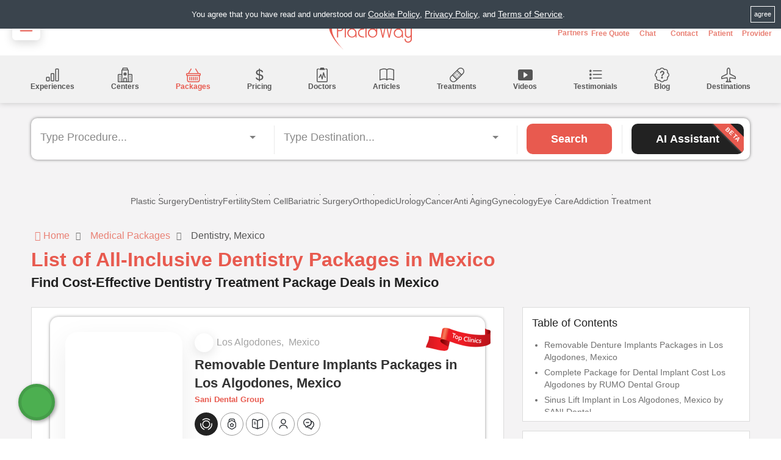

--- FILE ---
content_type: text/html; charset=UTF-8
request_url: https://www.placidway.com/search-medical-packages/Dentistry/Mexico/1
body_size: 64681
content:

<!DOCTYPE html>
<html lang="en">
  <head data-lang="en">
  
    <!-- TrustBox script --> 
       <!-- <script type="text/javascript" src="//widget.trustpilot.com/bootstrap/v5/tp.widget.bootstrap.min.js" async></script>  -->
     <!-- End TrustBox script -->
    
     
        <!-- Hotjar Tracking Code for https://www.placidway.com/ -->
    <script>
      function loadHotJar(){
        (function(h,o,t,j,a,r){
            h.hj=h.hj||function(){(h.hj.q=h.hj.q||[]).push(arguments)};
            h._hjSettings={hjid:3543180,hjsv:6};
            a=o.getElementsByTagName('head')[0];
            r=o.createElement('script');r.async=1;
            r.src=t+h._hjSettings.hjid+j+h._hjSettings.hjsv;
            a.appendChild(r);
        })(window,document,'https://static.hotjar.com/c/hotjar-','.js?sv=');
      }
    </script>
    
    
    <!-- <script defer src="https://www.googletagmanager.com/gtag/js?id=G-9X5DDXQ9MZ"></script> -->
    <script>
      window.dataLayer = window.dataLayer || [];
      function gtag(){dataLayer.push(arguments);}
      gtag('js', new Date());

      gtag('config', 'G-9X5DDXQ9MZ');
    </script>
    <!-- <script>
      function loadGTM() {
        var gtmScript = document.createElement('script');
        gtmScript.src = 'https://www.googletagmanager.com/gtag/js?id=G-9X5DDXQ9MZ';
        gtmScript.async = true;
        document.head.appendChild(gtmScript);

        gtmScript.onload = function() {
          window.dataLayer = window.dataLayer || [];
          function gtag(){dataLayer.push(arguments);}
          gtag('js', new Date());
          gtag('config', 'G-9X5DDXQ9MZ');
        };
      }
    </script> -->

    <meta charset="UTF-8" />
    <meta http-equiv="X-UA-Compatible" content="IE=edge" />
    <meta name="viewport" content="width=device-width, initial-scale=1.0" />

    <!-- GOOGLE SITE VERIFICATION -->
    <meta name="google-site-verification" content="IuT9mnKzltXzvfVRK3P78Ou2pomkge3dq0qxiyAFL5g" />
    <meta name="p:domain_verify" content="62b407a43b89a00d493209d4bbcf9e3e" />
    <meta name="verify-v1" content="dznWrgiZRUDk8cjHWCUfDbRqlwMc9m7Jy4vah+ZQM5c=" />
    <meta name="verify-v1" content="U3rfoftlLtc4/hSTesG6Q/g7Q5NBqOuzZZ86XSj0ZAg=" />
    <meta name="y_key" content="c4be87e5a1b718bc" />
    <meta name="yandex-verification" content="5ec02bf4133cfc3b" />

    <!-- <meta name='dmca-site-verification' content='MW1rU3VXSC9NRzBpMkYzbjdaU0ZrZz090' /> -->

    <meta name='dmca-site-verification' content='MW1rU3VXSC9NRzBpMkYzbjdaU0ZrZz090' />    <!-- BING SITE VERIFICATION -->
    <meta name="msvalidate.01" content="F9345C5E7E1AEABC9481CB0B56E1FA65" />
    <!-- FACEBOOK DOMAIN VERIFICATION -->
    <meta name="facebook-domain-verification" content="kh2vxtrll9foj1rhp2pc2bcpfcp08i" />
    
    <!-- <link rel="preconnect" href="https://fonts.googleapis.com" />
    <link rel="preconnect" href="https://fonts.gstatic.com" crossorigin /> -->
    
    <!-- <link media="print" onload="this.media='all'" href="/widget/dist/jquery.convform.css" rel="stylesheet"/> -->
    <link media="print" onload="this.media='all'" href="/widget/demo.min.css?v=1.3" rel="stylesheet"/>
    <!-- <link
      media="print" onload="this.media='all'"
      href="https://fonts.googleapis.com/css2?family=Manrope:wght@400;500;600;700&display=swap"
      rel="stylesheet"
    /> -->
        <link rel="stylesheet" media="print" onload="this.media='all'" href="https://cdn.jsdelivr.net/npm/intl-tel-input@24.5.0/build/css/intlTelInput.min.css">
    <link rel="stylesheet" media="print" onload="this.media='all'" href="/frontend/custom-assets/selectize.css">
    <!-- <link media="print" onload="this.media='all'" rel="stylesheet" href="/frontend/custom-assets/intlTelInput_25.3.0.css"> -->
    <noscript>
      <!-- <link
        href="https://fonts.googleapis.com/css2?family=Manrope:wght@400;500;600;700&display=swap"
        rel="stylesheet"
      />
      <link rel="stylesheet" href="/frontend/custom-assets/search-page-chatbot.min.css?v=2.3">
      <link rel="stylesheet" href="https://cdn.jsdelivr.net/gh/lipis/flag-icons@7.0.0/css/flag-icons.min.css" />
      /> -->
      
      <link rel="stylesheet" href="https://cdn.jsdelivr.net/npm/intl-tel-input@24.5.0/build/css/intlTelInput.min.css">
      <link rel="stylesheet" href="/frontend/custom-assets/selectize.css">
      <link rel="stylesheet" href="/frontend/custom-assets/search-page-chatbot.min.css?v=1765286629">
      <!-- <link rel="stylesheet" href="https://cdn.jsdelivr.net/gh/lipis/flag-icons@7.0.0/css/flag-icons.min.css" /> -->
       <!-- telinput css -->
      <!-- <link rel="stylesheet" href="/frontend/custom-assets/intlTelInput_25.3.0.css"> -->
    </noscript>
    
    <link rel="stylesheet" media="print" onload="this.media='all'" href="/frontend/custom-assets/search-page-chatbot.min.css?v=1765286629">
    <link rel="preload" as="style" href="/frontend/includes/new-header/bootstrap-grid.min.css">
    <link rel="stylesheet" href="/frontend/includes/new-header/bootstrap-grid.min.css" />
    <!-- bootstrap 5 css add -->
    <!-- <link href="https://cdn.jsdelivr.net/npm/bootstrap@5.1.3/dist/css/bootstrap.min.css" rel="stylesheet" integrity="sha384-1BmE4kWBq78iYhFldvKuhfTAU6auU8tT94WrHftjDbrCEXSU1oBoqyl2QvZ6jIW3" crossorigin="anonymous"> -->
        <link rel="stylesheet" href="/frontend/includes/new-header/header.min.css?v=1768994076" />
        <link rel="stylesheet" href="/frontend/includes/new-header/detail-pages-utils.min.css?v=1762779774" />
    
        <link rel="preload" as="image" href="https://placidway.com/frontend/images/PlacidWay-logo.png" imagesrcset="https://placidway.com/frontend/images/PlacidWay-logo.png">

    <!-- bootstrap 5 js add -->
    <!-- <script src="https://cdn.jsdelivr.net/npm/bootstrap@5.1.3/dist/js/bootstrap.bundle.min.js" integrity="sha384-ka7Sk0Gln4gmtz2MlQnikT1wXgYsOg+OMhuP+IlRH9sENBO0LRn5q+8nbTov4+1p" crossorigin="anonymous"></script> -->
    <!-- SOCIAL SHARE WIDGET -->
    <!-- <script type="text/javascript" src="https://platform-api.sharethis.com/js/sharethis.js#property=65bb960c2c3e3c0012d51a31&product=sticky-share-buttons&source=platform" async="async"></script> -->
    

    <!-- GOOGLE ANALYTICS -->
    <!-- <script>
    window.addEventListener('DOMContentLoaded', function(){ 
      $('body,html').one('touchstart touchmove scroll mousemove mousedown DOMMouseScroll mousewheel keyup', function(){
          if(!$('body').hasClass('analyticsScriptLoaded')){

          }
      });
    });

    </script> -->

        <script type="application/ld+json"> 
			{
				"@context": "http://schema.org",
				"@type": "WebSite",
				"url": "https://www.placidway.com/",
				"name": "PlacidWay Medical Tourism",
				"alternateName": "PlacidWay Medical Tourism",
				"description": "PlacidWay is a global medical tourism marketplace that connects healthcare consumers with medical providers worldwide.",
				"publisher": {
					"@type": "Organization",
					"name": "PlacidWay Medical Tourism",
					"logo": {
					  "@type": "ImageObject",
					  "url": "https://www.placidway.com/frontend/images/PlacidWayLogo_160x160.jpg",
					  "width": 160,
					  "height": 160
					}
				}
			}
		</script>

<link rel="canonical" href="https://www.placidway.com/search-medical-packages/Dentistry/Mexico/1" />



<!-- LOAD CSS -->
<style>
    .list-box-listing-img a:before {
        background-color: transparent;
    }

    .price-cost {
        font-weight: 500;
        font-size: 38px;
        display: inline-block;
        color: #4C4F8F;
        vertical-align: text-bottom;
    }
</style>
<!-- HTML5 shim and Respond.js for IE8 support of HTML5 elements and media queries -->
<!-- WARNING: Respond.js doesn't work if you view the page via file:// -->
<!--[if lt IE 9]>
      <script src="https://oss.maxcdn.com/html5shiv/3.7.2/html5shiv.min.js"></script>
      <script src="https://oss.maxcdn.com/respond/1.4.2/respond.min.js"></script>
    <![endif]-->


<!-- META  -->
<title>Save on Dentistry Packages in Mexico</title>
<meta name="description" content="Compare Dentistry packages in Mexico from top-rated clinics and save on your treatment. Get expert care. Request a free quote." />
<meta name="keywords" content="Best Dentistry Packages in Mexico, Affordable Dentistry Deals, Trusted Dentistry Clinics" />

<!-- OPEN GRAPH PROTOCOL -->
<meta property="og:title" content="Save on Dentistry Packages in Mexico" />
<meta property="og:type" content="article" />
<meta property="og:url" content="https://www.placidway.com/search-medical-packages/Dentistry/Mexico/1" />
<meta property="og:image" content="https://www.placidway.com/frontend/images/treatment/treatment_packages.png" />
<meta property="og:description" content="Compare Dentistry packages in Mexico from top-rated clinics and save on your treatment. Get expert care. Request a free quote." />
<!-- <link rel="preload" as="style" href="/frontend/custom-assets/search-page-styles.css?v=5.3">
    <link rel="stylesheet" href="/frontend/custom-assets/search-page-styles.css?v=5.3"> -->
<link rel="preload" as="style" href="/frontend/custom-assets/search-page-styles.css?v=1763555308">
<link rel="stylesheet" href="/frontend/custom-assets/search-page-styles.css?v=1763555308">
<!-- <link rel="stylesheet" media="print" onload="this.media='all'" href="/sales_process/includes/intlTelInput.min.css"> -->
<noscript>
    <link rel="stylesheet" href="/frontend/custom-assets/search-page-styles.css?v=1763555308">
    <!-- <link rel="stylesheet" href="/sales_process/includes/intlTelInput.min.css"> -->
</noscript>
<!-- slick slider css -->
 
    <link rel="stylesheet" href="/frontend/includes/new-header/detail-pages-css.min.css?v=1766411699" />

<link rel="preload" href="/sales_process/includes/slick.min.css" as="style" onload="this.rel='stylesheet'">
<link rel="preload" href="/sales_process/includes/slick-theme.min.css" as="style" onload="this.rel='stylesheet'">
<!-- Link add for flaticon flags -->
<style>

    .navigation-section {
    box-shadow: 0 0 10px rgba(0, 0, 0, .2);
}
@media (max-width: 485px) {
    #breadcrumbs {
        height: unset;
        padding-top: 0;
    }   
}

    /* Optimization CSS START */
    #About picture {
        display: block;
        min-height: 300px;
        background: linear-gradient(140deg, #004990e6, #00499057);
    }

    #navigation ul li ul,
    .tip-content {
        display: none;
    }

    .linksbar .zoom,
    a.button:before,
    button.button:before,
    a.button,
    a.button.border,
    button.button,
    input[type=button],
    input[type=submit],
    input[type=text],
    #navigation.style-1 ul#responsive li {
        transition: 0s !important;
        -webkit-transition: 0s !important;
    }

    .fa {
        min-width: 8px;
        min-height: 15px;
    }

    #breadcrumbs ul li:before {
        width: 5px;
        height: 14px;
        display: inline-block;
    }

    .fa-angle-double-down:before {
        width: 16px;
        height: 26px;
        display: inline-block;
    }

    a {
        -webkit-transition: color 0s !important;
        transition: color 0s !important;
    }

    /* Optimization CSS END */
</style>

<script data-cfasync="false" nonce="51e7b76f-d319-47ed-8e59-727969ff7a14">try{(function(w,d){!function(j,k,l,m){if(j.zaraz)console.error("zaraz is loaded twice");else{j[l]=j[l]||{};j[l].executed=[];j.zaraz={deferred:[],listeners:[]};j.zaraz._v="5874";j.zaraz._n="51e7b76f-d319-47ed-8e59-727969ff7a14";j.zaraz.q=[];j.zaraz._f=function(n){return async function(){var o=Array.prototype.slice.call(arguments);j.zaraz.q.push({m:n,a:o})}};for(const p of["track","set","debug"])j.zaraz[p]=j.zaraz._f(p);j.zaraz.init=()=>{var q=k.getElementsByTagName(m)[0],r=k.createElement(m),s=k.getElementsByTagName("title")[0];s&&(j[l].t=k.getElementsByTagName("title")[0].text);j[l].x=Math.random();j[l].w=j.screen.width;j[l].h=j.screen.height;j[l].j=j.innerHeight;j[l].e=j.innerWidth;j[l].l=j.location.href;j[l].r=k.referrer;j[l].k=j.screen.colorDepth;j[l].n=k.characterSet;j[l].o=(new Date).getTimezoneOffset();if(j.dataLayer)for(const t of Object.entries(Object.entries(dataLayer).reduce((u,v)=>({...u[1],...v[1]}),{})))zaraz.set(t[0],t[1],{scope:"page"});j[l].q=[];for(;j.zaraz.q.length;){const w=j.zaraz.q.shift();j[l].q.push(w)}r.defer=!0;for(const x of[localStorage,sessionStorage])Object.keys(x||{}).filter(z=>z.startsWith("_zaraz_")).forEach(y=>{try{j[l]["z_"+y.slice(7)]=JSON.parse(x.getItem(y))}catch{j[l]["z_"+y.slice(7)]=x.getItem(y)}});r.referrerPolicy="origin";r.src="/cdn-cgi/zaraz/s.js?z="+btoa(encodeURIComponent(JSON.stringify(j[l])));q.parentNode.insertBefore(r,q)};["complete","interactive"].includes(k.readyState)?zaraz.init():j.addEventListener("DOMContentLoaded",zaraz.init)}}(w,d,"zarazData","script");window.zaraz._p=async d$=>new Promise(ea=>{if(d$){d$.e&&d$.e.forEach(eb=>{try{const ec=d.querySelector("script[nonce]"),ed=ec?.nonce||ec?.getAttribute("nonce"),ee=d.createElement("script");ed&&(ee.nonce=ed);ee.innerHTML=eb;ee.onload=()=>{d.head.removeChild(ee)};d.head.appendChild(ee)}catch(ef){console.error(`Error executing script: ${eb}\n`,ef)}});Promise.allSettled((d$.f||[]).map(eg=>fetch(eg[0],eg[1])))}ea()});zaraz._p({"e":["(function(w,d){})(window,document)"]});})(window,document)}catch(e){throw fetch("/cdn-cgi/zaraz/t"),e;};</script></head>

<body>

    <!-- HEADER -->
    
          <div id="cookie-container" style="min-height:50px;position: absolute;left:0;right:0;"></div>
        <header>
      <div class="header-container">
        <div class="heading-section ">
          <div class="menu-container">
            <div class="menu-button" id="sidebar-open-button">
              <button aria-label="Sidebar Menu Open">
                <svg xmlns="http://www.w3.org/2000/svg" width="30" height="30" fill="#000" class="bi bi-list" viewBox="0 0 16 16">
                  <path fill-rule="evenodd" d="M2.5 12a.5.5 0 0 1 .5-.5h10a.5.5 0 0 1 0 1H3a.5.5 0 0 1-.5-.5zm0-4a.5.5 0 0 1 .5-.5h10a.5.5 0 0 1 0 1H3a.5.5 0 0 1-.5-.5zm0-4a.5.5 0 0 1 .5-.5h10a.5.5 0 0 1 0 1H3a.5.5 0 0 1-.5-.5z"/>
                </svg>
              </button>
            </div>
          </div>
                    <div class="logo" style="height: 70.50px;min-height: 70.50px;">
            <a href="https://www.placidway.com">
              <img
                width="140"
                height="70.50"
                fetchpriority="high"
                style="height: 70.50px;min-height: 70.50px;"
                src="https://placidway.com/frontend/images/PlacidWay-logo-opt.png"          
                alt="Placidway Logo"
              />
            </a>
          </div>
          
                    <div class="mobile-nav">
            <nav> 
              <ul>
                                  <li class="navigation-item">
                    <div class="user-menu-new lang-menu notranslate" style="display: inline-block;margin: 0;padding-left:0;">
    <div class="user-name selected-lang">EN</div>
    <ul class="languages-menu">
        <!-- <li><a href="javascript:void(0)" class="change_lang" data-lang_id="en">English</a></li>
        <li><a href="javascript:void(0)" class="change_lang" data-lang_id="ar">Arabic</a></li>
        <li><a href="javascript:void(0)" class="change_lang" data-lang_id="zh-CN">Chinese (Simplified)</a></li>
        <li><a href="javascript:void(0)" class="change_lang" data-lang_id="zh-TW">Chinese (Traditional)</a></li>
        <li><a href="javascript:void(0)" class="change_lang" data-lang_id="fr">French</a></li>
        <li><a href="javascript:void(0)" class="change_lang" data-lang_id="de">German</a></li>
        <li><a href="javascript:void(0)" class="change_lang" data-lang_id="it">Italian</a></li>
        <li><a href="javascript:void(0)" class="change_lang" data-lang_id="ko">Korean</a></li>
        <li><a href="javascript:void(0)" class="change_lang" data-lang_id="ro">Romanian</a></li>
        <li><a href="javascript:void(0)" class="change_lang" data-lang_id="ru">Russian</a></li>
        <li><a href="javascript:void(0)" class="change_lang" data-lang_id="es">Spanish</a></li>
        <li><a href="javascript:void(0)" class="change_lang" data-lang_id="th">Thai</a></li>
        <li><a href="javascript:void(0)" class="change_lang" data-lang_id="tr">Turkish</a></li> -->
        <li><button  class="ctm-links change_lang" data-lang_id="en">English</button></li><li><button  class="ctm-links change_lang" data-lang_id="ar">Arabic</button></li><li><button  class="ctm-links change_lang" data-lang_id="zh-CN">Chinese (Simplified)</button></li><li><button  class="ctm-links change_lang" data-lang_id="zh-TW">Chinese (Traditional)</button></li><li><button  class="ctm-links change_lang" data-lang_id="fr">French</button></li><li><button  class="ctm-links change_lang" data-lang_id="de">German</button></li><li><button  class="ctm-links change_lang" data-lang_id="id">Indonesian</button></li><li><button  class="ctm-links change_lang" data-lang_id="it">Italian</button></li><li><button  class="ctm-links change_lang" data-lang_id="ja">Japanese</button></li><li><button  class="ctm-links change_lang" data-lang_id="ko">Korean</button></li><li><button  class="ctm-links change_lang" data-lang_id="ro">Romanian</button></li><li><button  class="ctm-links change_lang" data-lang_id="ru">Russian</button></li><li><button  class="ctm-links change_lang" data-lang_id="es">Spanish</button></li><li><button  class="ctm-links change_lang" data-lang_id="th">Thai</button></li><li><button  class="ctm-links change_lang" data-lang_id="tr">Turkish</button></li><li><button  class="ctm-links change_lang" data-lang_id="vi">Vietnamese</button></li><li><button  class="ctm-links change_lang" data-lang_id="en">English</button></li>    </ul>
</div>

<div data-lang="en" id="google_translate_element2" style="display:none;"></div>


<script type="text/javascript">

    function showLanguagePopup() {
        const popup = document.createElement("div");
        popup.id = "languagePopup";
        popup.innerHTML = `
            <div class="popup-content notranslate">
                <p>Would you like to continue in English or switch to English?</p>
                <button id="localLanguageButton">Continue in English</button>
                <button id="englishButton">Switch to English</button>
            </div>
        `;
        document.body.appendChild(popup);

        document.getElementById("englishButton").addEventListener("click", function() {
            $('.change_lang[data-lang_id="en"]').trigger('click');
            $('#languagePopup').remove();
        });
        document.getElementById("localLanguageButton").addEventListener("click", function() {
            $('.change_lang[data-lang_id="en"]').trigger('click');
            $('#languagePopup').remove();
        });
    }


</script>
<script type="text/javascript">
        function setTransCookie(key, value, expiry) {
            var expires = new Date();
            expires.setTime(expires.getTime() + (expiry * 24 * 60 * 60 * 1000));
            document.cookie = key + '=' + value + ';expires=' + expires.toUTCString() + ';path=/;domain=' + window.location.hostname;
        }
        function googleTranslateElementInit2() {
            new google.translate.TranslateElement({
                pageLanguage: 'en',
                includedLanguages: 'en,es,ar,ru,de,it,fr,zh-CN,zh-TW,ro,th,ko,tr,id,ja,vi',//'en,es,ar,ru,de,it,fr,zh-CN,zh-TW,ro,th,ko,tr',
                autoDisplay: false,
                //layout: google.translate.TranslateElement.InlineLayout.SIMPLE
            }, 'google_translate_element2');
            var removePopup = null;
            if(document.getElementById('goog-gt-tt')){
                removePopup = document.getElementById('goog-gt-tt');
            }
            if(removePopup){
                removePopup.parentNode.removeChild(removePopup);
            }
            if(document.querySelector('html').getAttribute('lang')){
                var lang_id = document.querySelector('html').getAttribute('lang');
                // $('.selected-lang').text(lang_id.toUpperCase());
                $('.selected-lang').text('EN');
            }
        //if(typeof window.localStorage.getItem('selected_lang') != 'undefined' && window.localStorage.getItem('selected_lang')){
            var translateSelect = document.querySelector('.goog-te-combo');
            if (translateSelect && 'en' != 'en') {
                translateSelect.value = 'en';
                translateSelect.dispatchEvent(new Event('change'));
            }

                    }
        // setTransCookie('googtrans', '/en/en',1);
        var translatingTimer = null;
        document.addEventListener("DOMContentLoaded", function(){
            setTimeout(function(){
                if(document.querySelector('html').getAttribute('lang')){
                    var lang_id = document.querySelector('html').getAttribute('lang');
                    // $('.selected-lang').text(lang_id.toUpperCase());
                    $('.selected-lang').text('EN');
                }
            },3000);
            $(document).on('click','.change_lang', function(){
                if(translatingTimer){
                    clearTimeout(translatingTimer);
                }
                if(typeof showSpinner != "undefined"){
                    showSpinner();
                }
                var selected_lang_id = $(this).attr('data-lang_id');
                doGTranslate('en|'+selected_lang_id);
                $('.selected-lang').text(selected_lang_id.toUpperCase());
                $('.lang-menu').removeClass('active');
                
                setTransCookie('user_selected_lang', selected_lang_id,7);
                
                translatingTimer = setTimeout(function(){
                    if(document.querySelector('html').getAttribute('lang')){
                        var lang_id = document.querySelector('html').getAttribute('lang');
                        if(lang_id == 'auto'){lang_id = 'en';}
                        $('.selected-lang').text(lang_id.toUpperCase());
                    }
                    if(typeof hideSpinner != "undefined"){
                        hideSpinner();
                    }
                },3000);
                
            });
            $('.user-menu-new').on('click', function () {
                $(this).toggleClass('active')
            });
        });
</script>
<!-- <script defer type="text/javascript" src="https://translate.google.com/translate_a/element.js?cb=googleTranslateElementInit2"></script> -->

<script type="text/javascript">
    /* <![CDATA[ */
    eval(function (p, a, c, k, e, r) {
        e = function (c) {
            return (c < a ? '' : e(parseInt(c / a))) + ((c = c % a) > 35 ? String.fromCharCode(c + 29) : c.toString(36))
        };
        if (!''.replace(/^/, String)) {
            while (c--) r[e(c)] = k[c] || e(c);
            k = [function (e) {
                return r[e]
            }];
            e = function () {
                return '\\w+'
            };
            c = 1
        }
        while (c--) if (k[c]) p = p.replace(new RegExp('\\b' + e(c) + '\\b', 'g'), k[c]);
        return p
    }('6 7(a,b){n{4(2.9){3 c=2.9("o");c.p(b,f,f);a.q(c)}g{3 c=2.r();a.s(\'t\'+b,c)}}u(e){}}6 h(a){4(a.8)a=a.8;4(a==\'\')v;3 b=a.w(\'|\')[1];3 c;3 d=2.x(\'y\');z(3 i=0;i<d.5;i++)4(d[i].A==\'B-C-D\')c=d[i];4(2.j(\'k\')==E||2.j(\'k\').l.5==0||c.5==0||c.l.5==0){F(6(){h(a)},G)}g{c.8=b;7(c,\'m\');7(c,\'m\')}}', 43, 43, '||document|var|if|length|function|GTranslateFireEvent|value|createEvent||||||true|else|doGTranslate||getElementById|google_translate_element2|innerHTML|change|try|HTMLEvents|initEvent|dispatchEvent|createEventObject|fireEvent|on|catch|return|split|getElementsByTagName|select|for|className|goog|te|combo|null|setTimeout|500'.split('|'), 0, {}))
    /* ]]> */
</script>

<style>
.skiptranslate{
    display: none!important;
}
/*@font-face {
    font-family: fontawesome;
    src: url(/frontend/listeo-template/fonts/fontawesome-webfont.eot?v=4.7.0);
    src: url(/frontend/listeo-template/fonts/fontawesome-webfont.eot?#iefix&v=4.7.0) format('embedded-opentype'),url(/frontend/listeo-template/fonts/fontawesome-webfont.woff2?v=4.7.0) format('woff2'),url(/frontend/listeo-template/fonts/fontawesome-webfont.woff?v=4.7.0) format('woff'),url(/frontend/listeo-template/fonts/fontawesome-webfont.ttf?v=4.7.0) format('truetype'),url(/frontend/listeo-template/fonts/fontawesome-webfont.svg?v=4.7.0#fontawesomeregular) format('svg');
    font-weight: 400;
    font-style: normal;
    font-display: swap
}*/
    
/* Language Translator CSS */
.selected-lang{
    cursor: pointer;
}
.languages-menu li{
    display: block!important;
    margin: 0!important;
}
.lang-menu.active .languages-menu li a {
    width: 100%;
    padding: 5px 10px!important;
    display: block;
    font-weight: 100;
    border-bottom: 1px solid #e5e5e5;
    transition: .5s;
}
ul.languages-menu{
    padding: 0;
    list-style: none;
    background: white;
    text-align: left;
    min-width: 210px;
    box-shadow: 0 6px 21px 3px rgb(0 0 0/10%)!important;
}
.user-menu-new ul {
    position: absolute;
}
.lang-menu {
    position: relative;
    padding: 0;
    text-align: right;
    max-height: 100%;
}
.lang-menu .change_lang{
  color: #696969!important;
  width: 100%;
}
.lang-menu .change_lang:hover{
  background-color: #ededed;
  color: #082b68!important;
}
.lang-menu .change_lang:active {
    background-color: #b2b2b2;
    color: #00399c!important;
}

.lang-menu.active .languages-menu {
    display: block;
}

.lang-menu.active .user-name:after {
    content: "\f106";
}

a.gflag {
  vertical-align: middle;
  font-size: 15px;
  padding: 0px;
  background-repeat: no-repeat;
  background-image: url(//gtranslate.net/flags/16.png);
}
a.gflag img {
  border: 0;
}
a.gflag:hover {
  background-image: url(//gtranslate.net/flags/16a.png);
}
#goog-gt-tt {
  display: none !important;
}
.goog-te-banner-frame {
  display: none !important;
}
.goog-te-menu-value:hover {
  text-decoration: none !important;
}
body {
  top: 0 !important;
}
#google_translate_element2{
  display: none !important;
}
.user-menu-new .user-name:after{
    width: 13.09px;
    height: 28.94px;
    min-width: 10.94px;
    min-height: 27px;
    margin-left: 6px;
    display: inline-block;
    content: "\f107";
    font-family: "fontawesome";
}
@media (max-width: 991px){
    .lang-menu{
        max-width: 71px;
    }
    .lang-menu, .sign-in.text-right {
        text-align: right;
        padding-left:0;
    }
    .sign-in.text-right {
        position: relative;
        display: inline-block;
        vertical-align: top;
        margin-right: 0;
    }
    ul.languages-menu{
        right: 0;
    }
}
.hidden-md.hidden-lg.hidden-xlg.mobile-header-fixed{
    max-width: 100vw;
}

.goog-te-spinner-path {
    stroke-dasharray:  unset!important;
    stroke-dashoffset: unset!important;
    animation:  unset!important;
    transition:  unset!important;
}
.lang-menu .languages-menu {
    display: none;
}
.user-menu-new .lang-menu {
    height: 100%;
}


/* Popup container */
#languagePopup {
    position: fixed;
    top: 0;
    left: 0;
    width: 100%;
    height: 100%;
    background: rgba(0, 0, 0, 0.6);
    display: flex;
    justify-content: center;
    align-items: center;
    z-index: 99999;
}

/* Popup content */
#languagePopup .popup-content {
    background: #ffffff;
    padding: 20px;
    border-radius: 8px;
    width: 360px;
    text-align: center;
    box-shadow: 0 4px 10px rgba(0, 0, 0, 0.1);
    animation: fadeIn 0.3s ease-in-out;
}

/* Fade-in animation */
@keyframes fadeIn {
    from {
        opacity: 0;
        transform: translateY(-20px);
    }
    to {
        opacity: 1;
        transform: translateY(0);
    }
}

/* Popup text */
#languagePopup .popup-content p {
    font-size: 16px;
    color: #333333;
    margin-bottom: 20px;
    line-height: 1.5;
}

/* Buttons */
#languagePopup .popup-content button {
    background-color: #007BFF;
    color: #ffffff;
    border: none;
    padding: 10px 10px;
    border-radius: 4px;
    font-size: 16px;
    cursor: pointer;
    transition: background-color 0.3s ease-in-out;
    margin: 5px;
}

#languagePopup .popup-content button:hover {
    background-color: #0056b3;
}

#languagePopup .popup-content button:focus {
    outline: none;
    box-shadow: 0 0 0 3px rgba(0, 123, 255, 0.5);
}

/* Media query for responsiveness */
@media (max-width: 600px) {
    #languagePopup .popup-content {
        width: 90%;
        padding: 15px;
    }
    #languagePopup .popup-content p {
        font-size: 14px;
    }
    #languagePopup .popup-content button {
        font-size: 14px;
        padding: 8px 16px;
    }
    body{
        line-height: 1.42857143;
    }
}

@media (max-width:400px){
    #languagePopup .popup-content button {
        font-size: 13px;
        padding: 7px 8px;
    }
}


</style>                  </li>
                  <li class="navigation-item partners-link">
                    <a class="link" href="https://www.placidway.com/partners" style="display:flex;flex-direction: column;align-items:center;gap:0.3rem;color:var(--dark-blue);" >
                    <svg xmlns="http://www.w3.org/2000/svg" viewBox="0 0 640 512"><!--!Font Awesome Free 6.5.1 by @fontawesome - https://fontawesome.com License - https://fontawesome.com/license/free Copyright 2024 Fonticons, Inc.--><path d="M272.2 64.6l-51.1 51.1c-15.3 4.2-29.5 11.9-41.5 22.5L153 161.9C142.8 171 129.5 176 115.8 176H96V304c20.4 .6 39.8 8.9 54.3 23.4l35.6 35.6 7 7 0 0L219.9 397c6.2 6.2 16.4 6.2 22.6 0c1.7-1.7 3-3.7 3.7-5.8c2.8-7.7 9.3-13.5 17.3-15.3s16.4 .6 22.2 6.5L296.5 393c11.6 11.6 30.4 11.6 41.9 0c5.4-5.4 8.3-12.3 8.6-19.4c.4-8.8 5.6-16.6 13.6-20.4s17.3-3 24.4 2.1c9.4 6.7 22.5 5.8 30.9-2.6c9.4-9.4 9.4-24.6 0-33.9L340.1 243l-35.8 33c-27.3 25.2-69.2 25.6-97 .9c-31.7-28.2-32.4-77.4-1.6-106.5l70.1-66.2C303.2 78.4 339.4 64 377.1 64c36.1 0 71 13.3 97.9 37.2L505.1 128H544h40 40c8.8 0 16 7.2 16 16V352c0 17.7-14.3 32-32 32H576c-11.8 0-22.2-6.4-27.7-16H463.4c-3.4 6.7-7.9 13.1-13.5 18.7c-17.1 17.1-40.8 23.8-63 20.1c-3.6 7.3-8.5 14.1-14.6 20.2c-27.3 27.3-70 30-100.4 8.1c-25.1 20.8-62.5 19.5-86-4.1L159 404l-7-7-35.6-35.6c-5.5-5.5-12.7-8.7-20.4-9.3C96 369.7 81.6 384 64 384H32c-17.7 0-32-14.3-32-32V144c0-8.8 7.2-16 16-16H56 96h19.8c2 0 3.9-.7 5.3-2l26.5-23.6C175.5 77.7 211.4 64 248.7 64H259c4.4 0 8.9 .2 13.2 .6zM544 320V176H496c-5.9 0-11.6-2.2-15.9-6.1l-36.9-32.8c-18.2-16.2-41.7-25.1-66.1-25.1c-25.4 0-49.8 9.7-68.3 27.1l-70.1 66.2c-10.3 9.8-10.1 26.3 .5 35.7c9.3 8.3 23.4 8.1 32.5-.3l71.9-66.4c9.7-9 24.9-8.4 33.9 1.4s8.4 24.9-1.4 33.9l-.8 .8 74.4 74.4c10 10 16.5 22.3 19.4 35.1H544zM64 336a16 16 0 1 0 -32 0 16 16 0 1 0 32 0zm528 16a16 16 0 1 0 0-32 16 16 0 1 0 0 32z"/></svg>
                      <span>Partners</span>
                    </a>
                  </li>
                                
                <li class="navigation-item request-info-btn">
                  <a class="link" href="/request-info" style="display:flex;flex-direction: column;align-items:center;gap:0.3rem;color:var(--dark-blue);" >
                    <svg
                      xmlns="http://www.w3.org/2000/svg"
                      width="20"
                      height="20"
                      fill="currentColor"
                      class="bi bi-info-circle"
                      viewBox="0 0 16 16"
                    >
                      <path
                        d="M8 15A7 7 0 1 1 8 1a7 7 0 0 1 0 14zm0 1A8 8 0 1 0 8 0a8 8 0 0 0 0 16z"
                      />
                      <path
                        d="m8.93 6.588-2.29.287-.082.38.45.083c.294.07.352.176.288.469l-.738 3.468c-.194.897.105 1.319.808 1.319.545 0 1.178-.252 1.465-.598l.088-.416c-.2.176-.492.246-.686.246-.275 0-.375-.193-.304-.533L8.93 6.588zM9 4.5a1 1 0 1 1-2 0 1 1 0 0 1 2 0z"
                      />
                    </svg>
                    <span>Free Quote</span>
                  </a>
                </li>

                                <li class="navigation-item request-info-btn">
                  <a href="#" class="placidway-chatbot">
                    <svg
                      xmlns="http://www.w3.org/2000/svg"
                      width="20"
                      height="20"
                      fill="currentColor"
                      class="bi bi-chat-text"
                      viewBox="0 0 16 16"
                    >
                      <path
                        d="M2.678 11.894a1 1 0 0 1 .287.801 10.97 10.97 0 0 1-.398 2c1.395-.323 2.247-.697 2.634-.893a1 1 0 0 1 .71-.074A8.06 8.06 0 0 0 8 14c3.996 0 7-2.807 7-6 0-3.192-3.004-6-7-6S1 4.808 1 8c0 1.468.617 2.83 1.678 3.894zm-.493 3.905a21.682 21.682 0 0 1-.713.129c-.2.032-.352-.176-.273-.362a9.68 9.68 0 0 0 .244-.637l.003-.01c.248-.72.45-1.548.524-2.319C.743 11.37 0 9.76 0 8c0-3.866 3.582-7 8-7s8 3.134 8 7-3.582 7-8 7a9.06 9.06 0 0 1-2.347-.306c-.52.263-1.639.742-3.468 1.105z"
                      />
                      <path
                        d="M4 5.5a.5.5 0 0 1 .5-.5h7a.5.5 0 0 1 0 1h-7a.5.5 0 0 1-.5-.5zM4 8a.5.5 0 0 1 .5-.5h7a.5.5 0 0 1 0 1h-7A.5.5 0 0 1 4 8zm0 2.5a.5.5 0 0 1 .5-.5h4a.5.5 0 0 1 0 1h-4a.5.5 0 0 1-.5-.5z"
                      />
                    </svg>
                    <div class="link" style="color:unset;display:inline-flex;"><span>Chat</span></div>
                  </a>
                </li>

                
                  <li class="navigation-item request-info-btn">
                    <a rel="noindex" class="link" href="/contact/contact-us.php" style="display:flex;flex-direction: column;align-items:center;gap:0.3rem;color:var(--dark-blue);" >
                      <svg
                        class="no-pointer-events"
                        xmlns="http://www.w3.org/2000/svg"
                        width="20"
                        height="20"
                        fill="currentColor"
                        class="bi bi-envelope"
                        viewBox="0 0 16 16"
                      >
                        <path
                          d="M0 4a2 2 0 0 1 2-2h12a2 2 0 0 1 2 2v8a2 2 0 0 1-2 2H2a2 2 0 0 1-2-2V4Zm2-1a1 1 0 0 0-1 1v.217l7 4.2 7-4.2V4a1 1 0 0 0-1-1H2Zm13 2.383-4.708 2.825L15 11.105V5.383Zm-.034 6.876-5.64-3.471L8 9.583l-1.326-.795-5.64 3.47A1 1 0 0 0 2 13h12a1 1 0 0 0 .966-.741ZM1 11.105l4.708-2.897L1 5.383v5.722Z"
                        />
                      </svg>
                      <span>Contact</span>
                    </a>
                  </li>
                                
                
                
                                  

                  <li class="navigation-item request-info-btn">
                    <a href="/Medical-Tourism-Patients/Login">
                      <svg xmlns="http://www.w3.org/2000/svg" width="20" height="20" fill="currentColor" class="bi bi-person" viewBox="0 0 16 16">
                        <path d="M8 8a3 3 0 1 0 0-6 3 3 0 0 0 0 6Zm2-3a2 2 0 1 1-4 0 2 2 0 0 1 4 0Zm4 8c0 1-1 1-1 1H3s-1 0-1-1 1-4 6-4 6 3 6 4Zm-1-.004c-.001-.246-.154-.986-.832-1.664C11.516 10.68 10.289 10 8 10c-2.29 0-3.516.68-4.168 1.332-.678.678-.83 1.418-.832 1.664h10Z"/>
                      </svg>
                      <div class="link" style="color:unset;display:inline-flex;"><span>Patient</span></div>
                    </a>
                  </li>
                
                                  <li class="navigation-item request-info-btn">
                    <a href="https://www.placidway.com/Medical-Tourism-Providers">
                      <svg xmlns="http://www.w3.org/2000/svg" width="20" height="20" fill="currentColor" class="bi bi-hospital" viewBox="0 0 16 16">
                        <path d="M8.5 5.034v1.1l.953-.55.5.867L9 7l.953.55-.5.866-.953-.55v1.1h-1v-1.1l-.953.55-.5-.866L7 7l-.953-.55.5-.866.953.55v-1.1h1ZM13.25 9a.25.25 0 0 0-.25.25v.5c0 .138.112.25.25.25h.5a.25.25 0 0 0 .25-.25v-.5a.25.25 0 0 0-.25-.25h-.5ZM13 11.25a.25.25 0 0 1 .25-.25h.5a.25.25 0 0 1 .25.25v.5a.25.25 0 0 1-.25.25h-.5a.25.25 0 0 1-.25-.25v-.5Zm.25 1.75a.25.25 0 0 0-.25.25v.5c0 .138.112.25.25.25h.5a.25.25 0 0 0 .25-.25v-.5a.25.25 0 0 0-.25-.25h-.5Zm-11-4a.25.25 0 0 0-.25.25v.5c0 .138.112.25.25.25h.5A.25.25 0 0 0 3 9.75v-.5A.25.25 0 0 0 2.75 9h-.5Zm0 2a.25.25 0 0 0-.25.25v.5c0 .138.112.25.25.25h.5a.25.25 0 0 0 .25-.25v-.5a.25.25 0 0 0-.25-.25h-.5ZM2 13.25a.25.25 0 0 1 .25-.25h.5a.25.25 0 0 1 .25.25v.5a.25.25 0 0 1-.25.25h-.5a.25.25 0 0 1-.25-.25v-.5Z"/>
                        <path d="M5 1a1 1 0 0 1 1-1h4a1 1 0 0 1 1 1v1a1 1 0 0 1 1 1v4h3a1 1 0 0 1 1 1v7a1 1 0 0 1-1 1H1a1 1 0 0 1-1-1V8a1 1 0 0 1 1-1h3V3a1 1 0 0 1 1-1V1Zm2 14h2v-3H7v3Zm3 0h1V3H5v12h1v-3a1 1 0 0 1 1-1h2a1 1 0 0 1 1 1v3Zm0-14H6v1h4V1Zm2 7v7h3V8h-3Zm-8 7V8H1v7h3Z"/>
                      </svg>
                      <div class="link" style="color:unset;display:inline-flex;"><span>Provider</span></div>
                    </a>
                  </li>
                                
                              </ul>
            </nav>
          </div>
        </div>
                  <div class="navigation-section">
            <nav>
              <ul class="nav-list">
                                <li>
                  <a class="nav-link " href="https://www.placidway.com/experience-landing/">
                    <svg
                      xmlns="http://www.w3.org/2000/svg"
                      width="24"
                      height="24"
                      fill="currentColor"
                      class="bi bi-bar-chart"
                      viewBox="0 0 16 16"
                    >
                      <path
                        d="M4 11H2v3h2v-3zm5-4H7v7h2V7zm5-5v12h-2V2h2zm-2-1a1 1 0 0 0-1 1v12a1 1 0 0 0 1 1h2a1 1 0 0 0 1-1V2a1 1 0 0 0-1-1h-2zM6 7a1 1 0 0 1 1-1h2a1 1 0 0 1 1 1v7a1 1 0 0 1-1 1H7a1 1 0 0 1-1-1V7zm-5 4a1 1 0 0 1 1-1h2a1 1 0 0 1 1 1v3a1 1 0 0 1-1 1H2a1 1 0 0 1-1-1v-3z"
                      />
                    </svg>

                    <span>Experiences</span>
                  </a>
                </li>
                                <li>
                  <a class="nav-link " href="https://www.placidway.com/search-medical-centers/All/All/1">
                    <svg
                      xmlns="http://www.w3.org/2000/svg"
                      width="24"
                      height="24"
                      fill="currentColor"
                      class="bi bi-hospital"
                      viewBox="0 0 16 16"
                    >
                      <path
                        d="M8.5 5.034v1.1l.953-.55.5.867L9 7l.953.55-.5.866-.953-.55v1.1h-1v-1.1l-.953.55-.5-.866L7 7l-.953-.55.5-.866.953.55v-1.1h1ZM13.25 9a.25.25 0 0 0-.25.25v.5c0 .138.112.25.25.25h.5a.25.25 0 0 0 .25-.25v-.5a.25.25 0 0 0-.25-.25h-.5ZM13 11.25a.25.25 0 0 1 .25-.25h.5a.25.25 0 0 1 .25.25v.5a.25.25 0 0 1-.25.25h-.5a.25.25 0 0 1-.25-.25v-.5Zm.25 1.75a.25.25 0 0 0-.25.25v.5c0 .138.112.25.25.25h.5a.25.25 0 0 0 .25-.25v-.5a.25.25 0 0 0-.25-.25h-.5Zm-11-4a.25.25 0 0 0-.25.25v.5c0 .138.112.25.25.25h.5A.25.25 0 0 0 3 9.75v-.5A.25.25 0 0 0 2.75 9h-.5Zm0 2a.25.25 0 0 0-.25.25v.5c0 .138.112.25.25.25h.5a.25.25 0 0 0 .25-.25v-.5a.25.25 0 0 0-.25-.25h-.5ZM2 13.25a.25.25 0 0 1 .25-.25h.5a.25.25 0 0 1 .25.25v.5a.25.25 0 0 1-.25.25h-.5a.25.25 0 0 1-.25-.25v-.5Z"
                      />
                      <path
                        d="M5 1a1 1 0 0 1 1-1h4a1 1 0 0 1 1 1v1a1 1 0 0 1 1 1v4h3a1 1 0 0 1 1 1v7a1 1 0 0 1-1 1H1a1 1 0 0 1-1-1V8a1 1 0 0 1 1-1h3V3a1 1 0 0 1 1-1V1Zm2 14h2v-3H7v3Zm3 0h1V3H5v12h1v-3a1 1 0 0 1 1-1h2a1 1 0 0 1 1 1v3Zm0-14H6v1h4V1Zm2 7v7h3V8h-3Zm-8 7V8H1v7h3Z"
                      />
                    </svg>
                    
                    <span>Centers</span>
                  </a>
                </li>
                <li>
                  <a class="nav-link active" href="https://www.placidway.com/search-medical-packages/All/All/1">
                    <svg
                      xmlns="http://www.w3.org/2000/svg"
                      width="24"
                      height="24"
                      fill="currentColor"
                      class="bi bi-basket"
                      viewBox="0 0 16 16"
                    >
                      <path
                        d="M5.757 1.071a.5.5 0 0 1 .172.686L3.383 6h9.234L10.07 1.757a.5.5 0 1 1 .858-.514L13.783 6H15a1 1 0 0 1 1 1v1a1 1 0 0 1-1 1v4.5a2.5 2.5 0 0 1-2.5 2.5h-9A2.5 2.5 0 0 1 1 13.5V9a1 1 0 0 1-1-1V7a1 1 0 0 1 1-1h1.217L5.07 1.243a.5.5 0 0 1 .686-.172zM2 9v4.5A1.5 1.5 0 0 0 3.5 15h9a1.5 1.5 0 0 0 1.5-1.5V9H2zM1 7v1h14V7H1zm3 3a.5.5 0 0 1 .5.5v3a.5.5 0 0 1-1 0v-3A.5.5 0 0 1 4 10zm2 0a.5.5 0 0 1 .5.5v3a.5.5 0 0 1-1 0v-3A.5.5 0 0 1 6 10zm2 0a.5.5 0 0 1 .5.5v3a.5.5 0 0 1-1 0v-3A.5.5 0 0 1 8 10zm2 0a.5.5 0 0 1 .5.5v3a.5.5 0 0 1-1 0v-3a.5.5 0 0 1 .5-.5zm2 0a.5.5 0 0 1 .5.5v3a.5.5 0 0 1-1 0v-3a.5.5 0 0 1 .5-.5z"
                      />
                    </svg>                  
                    <span>Packages</span>
                  </a>
                </li>
                                  <li>
                    <a class="nav-link" href="https://www.placidway.com/find-cost-search/">
                      <svg
                        xmlns="http://www.w3.org/2000/svg"
                        width="24"
                        height="24"
                        fill="currentColor"
                        class="bi bi-currency-dollar"
                        viewBox="0 0 16 16"
                      >
                        <path
                          d="M4 10.781c.148 1.667 1.513 2.85 3.591 3.003V15h1.043v-1.216c2.27-.179 3.678-1.438 3.678-3.3 0-1.59-.947-2.51-2.956-3.028l-.722-.187V3.467c1.122.11 1.879.714 2.07 1.616h1.47c-.166-1.6-1.54-2.748-3.54-2.875V1H7.591v1.233c-1.939.23-3.27 1.472-3.27 3.156 0 1.454.966 2.483 2.661 2.917l.61.162v4.031c-1.149-.17-1.94-.8-2.131-1.718H4zm3.391-3.836c-1.043-.263-1.6-.825-1.6-1.616 0-.944.704-1.641 1.8-1.828v3.495l-.2-.05zm1.591 1.872c1.287.323 1.852.859 1.852 1.769 0 1.097-.826 1.828-2.2 1.939V8.73l.348.086z"
                        />
                      </svg>
                      <span>
                      Pricing                      </span>
                    </a>
                  </li>
                                                  <li>
                    <a class="nav-link " href="https://www.placidway.com/search-medical-doctors/All/All/1">
                      <svg
                        xmlns="http://www.w3.org/2000/svg"
                        width="24"
                        height="24"
                        fill="currentColor"
                        class="bi bi-clipboard2-pulse"
                        viewBox="0 0 16 16"
                      >
                        <path
                          d="M9.5 0a.5.5 0 0 1 .5.5.5.5 0 0 0 .5.5.5.5 0 0 1 .5.5V2a.5.5 0 0 1-.5.5h-5A.5.5 0 0 1 5 2v-.5a.5.5 0 0 1 .5-.5.5.5 0 0 0 .5-.5.5.5 0 0 1 .5-.5h3Z"
                        />
                        <path
                          d="M3 2.5a.5.5 0 0 1 .5-.5H4a.5.5 0 0 0 0-1h-.5A1.5 1.5 0 0 0 2 2.5v12A1.5 1.5 0 0 0 3.5 16h9a1.5 1.5 0 0 0 1.5-1.5v-12A1.5 1.5 0 0 0 12.5 1H12a.5.5 0 0 0 0 1h.5a.5.5 0 0 1 .5.5v12a.5.5 0 0 1-.5.5h-9a.5.5 0 0 1-.5-.5v-12Z"
                        />
                        <path
                          d="M9.979 5.356a.5.5 0 0 0-.968.04L7.92 10.49l-.94-3.135a.5.5 0 0 0-.926-.08L4.69 10H4.5a.5.5 0 0 0 0 1H5a.5.5 0 0 0 .447-.276l.936-1.873 1.138 3.793a.5.5 0 0 0 .968-.04L9.58 7.51l.94 3.135A.5.5 0 0 0 11 11h.5a.5.5 0 0 0 0-1h-.128L9.979 5.356Z"
                        />
                      </svg>                  
                      <span>Doctors</span>
                    </a>
                  </li>
                                                <li>
                  <a class="nav-link " href="https://www.placidway.com/search-medical-articles/All/All/1">
                    <svg
                      xmlns="http://www.w3.org/2000/svg"
                      width="24"
                      height="24"
                      fill="currentColor"
                      class="bi bi-book"
                      viewBox="0 0 16 16"
                    >
                      <path
                        d="M1 2.828c.885-.37 2.154-.769 3.388-.893 1.33-.134 2.458.063 3.112.752v9.746c-.935-.53-2.12-.603-3.213-.493-1.18.12-2.37.461-3.287.811V2.828zm7.5-.141c.654-.689 1.782-.886 3.112-.752 1.234.124 2.503.523 3.388.893v9.923c-.918-.35-2.107-.692-3.287-.81-1.094-.111-2.278-.039-3.213.492V2.687zM8 1.783C7.015.936 5.587.81 4.287.94c-1.514.153-3.042.672-3.994 1.105A.5.5 0 0 0 0 2.5v11a.5.5 0 0 0 .707.455c.882-.4 2.303-.881 3.68-1.02 1.409-.142 2.59.087 3.223.877a.5.5 0 0 0 .78 0c.633-.79 1.814-1.019 3.222-.877 1.378.139 2.8.62 3.681 1.02A.5.5 0 0 0 16 13.5v-11a.5.5 0 0 0-.293-.455c-.952-.433-2.48-.952-3.994-1.105C10.413.809 8.985.936 8 1.783z"
                      />
                    </svg>                  
                    <span>Articles</span>
                  </a>
                </li>
                                <li>
                  <a class="nav-link " href="https://www.placidway.com/search-medical-treatments/All/1">
                    <svg
                      xmlns="http://www.w3.org/2000/svg"
                      width="24"
                      height="24"
                      fill="currentColor"
                      class="bi bi-bandaid"
                      viewBox="0 0 16 16"
                    >
                      <path
                        d="M14.121 1.879a3 3 0 0 0-4.242 0L8.733 3.026l4.261 4.26 1.127-1.165a3 3 0 0 0 0-4.242ZM12.293 8 8.027 3.734 3.738 8.031 8 12.293 12.293 8Zm-5.006 4.994L3.03 8.737 1.879 9.88a3 3 0 0 0 4.241 4.24l.006-.006 1.16-1.121ZM2.679 7.676l6.492-6.504a4 4 0 0 1 5.66 5.653l-1.477 1.529-5.006 5.006-1.523 1.472a4 4 0 0 1-5.653-5.66l.001-.002 1.505-1.492.001-.002Z"
                      />
                      <path
                        d="M5.56 7.646a.5.5 0 1 1-.706.708.5.5 0 0 1 .707-.708Zm1.415-1.414a.5.5 0 1 1-.707.707.5.5 0 0 1 .707-.707ZM8.39 4.818a.5.5 0 1 1-.708.707.5.5 0 0 1 .707-.707Zm0 5.657a.5.5 0 1 1-.708.707.5.5 0 0 1 .707-.707ZM9.803 9.06a.5.5 0 1 1-.707.708.5.5 0 0 1 .707-.707Zm1.414-1.414a.5.5 0 1 1-.706.708.5.5 0 0 1 .707-.708ZM6.975 9.06a.5.5 0 1 1-.707.708.5.5 0 0 1 .707-.707ZM8.39 7.646a.5.5 0 1 1-.708.708.5.5 0 0 1 .707-.708Zm1.413-1.414a.5.5 0 1 1-.707.707.5.5 0 0 1 .707-.707Z"
                      />
                    </svg>                  
                    <span>Treatments</span>
                  </a>
                </li>
                                <li>
                  <a class="nav-link " href="https://www.placidway.com/search-medical-videos/All/All/1">
                    <svg
                      xmlns="http://www.w3.org/2000/svg"
                      width="24"
                      height="24"
                      fill="currentColor"
                      class="bi bi-play-btn-fill"
                      viewBox="0 0 16 16"
                    >
                      <path
                        d="M0 12V4a2 2 0 0 1 2-2h12a2 2 0 0 1 2 2v8a2 2 0 0 1-2 2H2a2 2 0 0 1-2-2zm6.79-6.907A.5.5 0 0 0 6 5.5v5a.5.5 0 0 0 .79.407l3.5-2.5a.5.5 0 0 0 0-.814l-3.5-2.5z"
                      />
                    </svg>                  
                    <span>Videos</span>
                  </a>
                </li>
                                                  <li>
                    <a class="nav-link " href="https://www.placidway.com/search-medical-testimonials/All/All/1">
                      <svg
                        xmlns="http://www.w3.org/2000/svg"
                        width="24"
                        height="24"
                        fill="currentColor"
                        class="bi bi-list-stars"
                        viewBox="0 0 16 16"
                      >
                        <path
                          fill-rule="evenodd"
                          d="M5 11.5a.5.5 0 0 1 .5-.5h9a.5.5 0 0 1 0 1h-9a.5.5 0 0 1-.5-.5zm0-4a.5.5 0 0 1 .5-.5h9a.5.5 0 0 1 0 1h-9a.5.5 0 0 1-.5-.5zm0-4a.5.5 0 0 1 .5-.5h9a.5.5 0 0 1 0 1h-9a.5.5 0 0 1-.5-.5z"
                        />
                        <path
                          d="M2.242 2.194a.27.27 0 0 1 .516 0l.162.53c.035.115.14.194.258.194h.551c.259 0 .37.333.164.493l-.468.363a.277.277 0 0 0-.094.3l.173.569c.078.256-.213.462-.423.3l-.417-.324a.267.267 0 0 0-.328 0l-.417.323c-.21.163-.5-.043-.423-.299l.173-.57a.277.277 0 0 0-.094-.299l-.468-.363c-.206-.16-.095-.493.164-.493h.55a.271.271 0 0 0 .259-.194l.162-.53zm0 4a.27.27 0 0 1 .516 0l.162.53c.035.115.14.194.258.194h.551c.259 0 .37.333.164.493l-.468.363a.277.277 0 0 0-.094.3l.173.569c.078.255-.213.462-.423.3l-.417-.324a.267.267 0 0 0-.328 0l-.417.323c-.21.163-.5-.043-.423-.299l.173-.57a.277.277 0 0 0-.094-.299l-.468-.363c-.206-.16-.095-.493.164-.493h.55a.271.271 0 0 0 .259-.194l.162-.53zm0 4a.27.27 0 0 1 .516 0l.162.53c.035.115.14.194.258.194h.551c.259 0 .37.333.164.493l-.468.363a.277.277 0 0 0-.094.3l.173.569c.078.255-.213.462-.423.3l-.417-.324a.267.267 0 0 0-.328 0l-.417.323c-.21.163-.5-.043-.423-.299l.173-.57a.277.277 0 0 0-.094-.299l-.468-.363c-.206-.16-.095-.493.164-.493h.55a.271.271 0 0 0 .259-.194l.162-.53z"
                        />
                      </svg>                  
                      <span>Testimonials</span>
                    </a>
                  </li>
                                <!-- <li>
                  <a class="nav-link" href="https://www.placidway.com/search-medical-news/All/All/1">
                    <svg
                      xmlns="http://www.w3.org/2000/svg"
                      width="24"
                      height="24"
                      fill="currentColor"
                      class="bi bi-newspaper"
                      viewBox="0 0 16 16"
                    >
                      <path
                        d="M0 2.5A1.5 1.5 0 0 1 1.5 1h11A1.5 1.5 0 0 1 14 2.5v10.528c0 .3-.05.654-.238.972h.738a.5.5 0 0 0 .5-.5v-9a.5.5 0 0 1 1 0v9a1.5 1.5 0 0 1-1.5 1.5H1.497A1.497 1.497 0 0 1 0 13.5v-11zM12 14c.37 0 .654-.211.853-.441.092-.106.147-.279.147-.531V2.5a.5.5 0 0 0-.5-.5h-11a.5.5 0 0 0-.5.5v11c0 .278.223.5.497.5H12z"
                      />
                      <path
                        d="M2 3h10v2H2V3zm0 3h4v3H2V6zm0 4h4v1H2v-1zm0 2h4v1H2v-1zm5-6h2v1H7V6zm3 0h2v1h-2V6zM7 8h2v1H7V8zm3 0h2v1h-2V8zm-3 2h2v1H7v-1zm3 0h2v1h-2v-1zm-3 2h2v1H7v-1zm3 0h2v1h-2v-1z"
                      />
                    </svg>
                    <span>News</span>
                  </a>
                </li> -->
                <li>
                  <a class="nav-link " href="https://www.placidway.com/search-medical-answers/All/All/1">
                    <svg
                      xmlns="http://www.w3.org/2000/svg"
                      width="24"
                      height="24"
                      fill="currentColor"
                      class="bi bi-patch-question"
                      viewBox="0 0 16 16"
                    >
                      <path
                        d="M8.05 9.6c.336 0 .504-.24.554-.627.04-.534.198-.815.847-1.26.673-.475 1.049-1.09 1.049-1.986 0-1.325-.92-2.227-2.262-2.227-1.02 0-1.792.492-2.1 1.29A1.71 1.71 0 0 0 6 5.48c0 .393.203.64.545.64.272 0 .455-.147.564-.51.158-.592.525-.915 1.074-.915.61 0 1.03.446 1.03 1.084 0 .563-.208.885-.822 1.325-.619.433-.926.914-.926 1.64v.111c0 .428.208.745.585.745z"
                      />
                      <path
                        d="m10.273 2.513-.921-.944.715-.698.622.637.89-.011a2.89 2.89 0 0 1 2.924 2.924l-.01.89.636.622a2.89 2.89 0 0 1 0 4.134l-.637.622.011.89a2.89 2.89 0 0 1-2.924 2.924l-.89-.01-.622.636a2.89 2.89 0 0 1-4.134 0l-.622-.637-.89.011a2.89 2.89 0 0 1-2.924-2.924l.01-.89-.636-.622a2.89 2.89 0 0 1 0-4.134l.637-.622-.011-.89a2.89 2.89 0 0 1 2.924-2.924l.89.01.622-.636a2.89 2.89 0 0 1 4.134 0l-.715.698a1.89 1.89 0 0 0-2.704 0l-.92.944-1.32-.016a1.89 1.89 0 0 0-1.911 1.912l.016 1.318-.944.921a1.89 1.89 0 0 0 0 2.704l.944.92-.016 1.32a1.89 1.89 0 0 0 1.912 1.911l1.318-.016.921.944a1.89 1.89 0 0 0 2.704 0l.92-.944 1.32.016a1.89 1.89 0 0 0 1.911-1.912l-.016-1.318.944-.921a1.89 1.89 0 0 0 0-2.704l-.944-.92.016-1.32a1.89 1.89 0 0 0-1.912-1.911l-1.318.016z"
                      />
                      <path d="M7.001 11a1 1 0 1 1 2 0 1 1 0 0 1-2 0z" />
                    </svg>                  
                    <span>Blog</span>
                  </a>
                </li>
                <li>
                  <a class="nav-link" href="https://www.placidway.com/destinations/">
                    <svg
                      xmlns="http://www.w3.org/2000/svg"
                      width="24"
                      height="24"
                      fill="currentColor"
                      class="bi bi-airplane"
                      viewBox="0 0 16 16"
                    >
                      <path
                        d="M6.428 1.151C6.708.591 7.213 0 8 0s1.292.592 1.572 1.151C9.861 1.73 10 2.431 10 3v3.691l5.17 2.585a1.5 1.5 0 0 1 .83 1.342V12a.5.5 0 0 1-.582.493l-5.507-.918-.375 2.253 1.318 1.318A.5.5 0 0 1 10.5 16h-5a.5.5 0 0 1-.354-.854l1.319-1.318-.376-2.253-5.507.918A.5.5 0 0 1 0 12v-1.382a1.5 1.5 0 0 1 .83-1.342L6 6.691V3c0-.568.14-1.271.428-1.849Zm.894.448C7.111 2.02 7 2.569 7 3v4a.5.5 0 0 1-.276.447l-5.448 2.724a.5.5 0 0 0-.276.447v.792l5.418-.903a.5.5 0 0 1 .575.41l.5 3a.5.5 0 0 1-.14.437L6.708 15h2.586l-.647-.646a.5.5 0 0 1-.14-.436l.5-3a.5.5 0 0 1 .576-.411L15 11.41v-.792a.5.5 0 0 0-.276-.447L9.276 7.447A.5.5 0 0 1 9 7V3c0-.432-.11-.979-.322-1.401C8.458 1.159 8.213 1 8 1c-.213 0-.458.158-.678.599Z"
                      />
                    </svg>
                    <span>Destinations</span></a>
                    
                </li>
              </ul>
            </nav>
          </div>
              </div>
      <div class="sidebar-menu" id="sidebar">
        <div id="sidebar-close-button">
          <button aria-label="Sidebar Menu Close">
            <svg
              xmlns="http://www.w3.org/2000/svg"
              width="30"
              height="30"
              fill="currentColor"
              class="bi bi-x-lg"
              viewBox="0 0 16 16"
            >
              <path
                d="M2.146 2.854a.5.5 0 1 1 .708-.708L8 7.293l5.146-5.147a.5.5 0 0 1 .708.708L8.707 8l5.147 5.146a.5.5 0 0 1-.708.708L8 8.707l-5.146 5.147a.5.5 0 0 1-.708-.708L7.293 8 2.146 2.854Z"
              />
            </svg>
          </button>
        </div>

        <ul class="sidebar-list">
            <li class="parent-menu"><input type="checkbox" id="Plan Medical Travel"> <label for="Plan Medical Travel"><a href="#">Plan Medical Travel </a>  <i class="fa fa-angle-right" aria-hidden="true"></i></label>          
			<ul class="sub-menu"><li><a href="https://www.placidway.com/search-medical-centers/All/All/1">Medical Centers</a></li><li><a href="https://www.placidway.com/packages/">Medical Tourism Packages</a></li><li><a href="https://www.placidway.com/find-cost-search/">Treatment Pricing</a></li><li><a href="https://www.placidway.com/search-experience/All/All/1">Experiences</a></li></ul></li><li class="parent-menu"><input type="checkbox" id="Medical Tourism Information"> <label for="Medical Tourism Information"><a href="https://www.placidway.com">Medical Tourism Information </a>  <i class="fa fa-angle-right" aria-hidden="true"></i></label>          
			<ul class="sub-menu"><li><a href="https://www.placidway.com/search-medical-treatments/All/1">Medical Treatments</a></li><li><a href="https://www.placidway.com/search-medical-answers/All/All/1">Medical Tourism Blog</a></li><li><a href="https://www.placidway.com/destinations/">Destinations</a></li><li><a href="https://www.placidway.com/search-medical-articles/All/All/1">Articles | Case Stories</a></li><li><a href="https://www.placidway.com/search-medical-videos/All/All/1">Videos</a></li><li><a href="https://www.placidway.com/search-medical-events/All/All/1">Medical Tourism Events</a></li><li><a href="https://www.placidway.com/search-medical-doctors/All/All/1">Medical Doctors</a></li><li><a href="https://www.placidway.com/search-medical-testimonials/All/All/1">Testimonials | Before & After</a></li></ul></li><li><a href="https://www.placidway.com/request-info">Free Quotes</a></li><li><a href="https://www.placidway.com/partners">Partners</a></li><li><a href="https://www.placidway.com/contact/contact-us.php" rel="nofollow">Contact Us</a></li>                    </ul>
      </div>
    </header>
 

    <!-- WRAPPER -->
    <div>

        <!-- CONTENT -->
         <div class="package-dt-page-main">    

        <div class="container-fluid search-containtment">
            <div class="row">
                        <div class="container-fluid" style="max-height: 110px;">
	<div class="mobile-search-bar mobile-search-open">
		<svg xmlns="http://www.w3.org/2000/svg" viewBox="0 0 32 32"
			style="display:block;height:20px;width:20px;fill:currentColor" aria-hidden="true" role="presentation"
			focusable="false">
			<path
				d="M13 0a13 13 0 0 1 10.5 20.67l7.91 7.92-2.82 2.82-7.92-7.91A12.94 12.94 0 0 1 13 26a13 13 0 1 1 0-26zm0 4a9 9 0 1 0 0 18 9 9 0 0 0 0-18z">
			</path>
		</svg>
		<div class="desc">
			<p class="title">What treatment?</p>
			<ul class="list">
				<li>Any Procedure</li>
				<li>Any Destination</li>
			</ul>
		</div>
	</div>
	
	<div class="search-filter-main-block">
		<button class="ctm-filter-close-btn">
			<svg xmlns="http://www.w3.org/2000/svg" viewBox="0 0 32 32" aria-hidden="true" role="presentation"
				focusable="false"
				style="display: block; fill: none; height: 12px; width: 12px; stroke: currentcolor; stroke-width: 5.33333; overflow: visible;">
				<path d="m6 6 20 20M26 6 6 26"></path>
			</svg>
		</button>

		<div class="main-search-input">
			<p class="search-filter-title">What treatment</p>
			<div class="main-search-input-item addingflex" style="flex: 2;height: 47px" id="procedure-input-box">
				<input type="text" placeholder="Type Procedure..." data-value="Dentistry" id="procedure-input" />
			</div>
			<div class="main-search-input-item" style="flex: 2;height: 47px" id="destination">
				<div id="autocomplete-container">
					<input type="text" placeholder="Type Destination..."
						data-value="Mexico"
							id="location-input" />
					</div>
			</div>
			<div class="main-search-input-item" style="flex: 2;height: 47px;display: none;" id="destination">
					<div id="autocomplete-container">
						<select class="chosen-select-no-single filter-third-dd" id="search-type">
							<option >Centers</option>
						<option selected>Packages</option>
						<option >Second Opinion</option>
						<option >Pricing</option>
						<option >Doctors</option>
						<option >Articles</option>
						<option >Treatments</option>
						<option >Videos</option>
						<option >Testimonials</option>
						<option >News</option>
						<option >FAQ</option>
						<option >Events</option>
						<option >Experience</option>
					</select>
				</div>
			</div>

			<button class="button" id="filter_search">Search</button>
							<span class="seprator"></span>
				<button class="button secondary-btn ai-asistant-btn" id="ai_search_popup">AI Assistant</button>
					</div>
	</div>

	</div>



		<!-- treatment list + accordion for mobile -->

	<ul class="cates-accordion">
	<li>
		<a href="#">Explore Our Top Medical Treatments</a>
		<div class="acc-content">
		<div class="treatments-list">
		<a href="/search-medical-packages/Cosmetic-Plastic-Surgery/All/1" class=" item-icon-1">
            <!-- <i class="fa fa-hospital-o" aria-hidden="true" style="font-size:40px;"></i> -->
            <img loading="lazy" src="[data-uri]" data-src="https://www.placidway.com/frontend/images/cosmetic-surgery-01.svg" alt="Cosmetic Surgery" class="img-fluid lazyload">
            <p>Plastic Surgery</p>
        </a>
        <a href="/search-medical-packages/Dentistry/All/1" class=" item-icon-2">
        <img loading="lazy" src="[data-uri]" data-src="https://www.placidway.com/frontend/images/dentistry-01.svg" alt="Dentistry" class="img-fluid lazyload">
            <p>Dentistry </p>
            
        </a>
        <a href="/search-medical-packages/Fertility-Treatment/All/1" class=" item-icon-3">
        <img loading="lazy" src="[data-uri]" data-src="https://www.placidway.com/frontend/images/fertiity-01.svg" alt="Fertility" class="img-fluid lazyload">            
            <p>Fertility </p>
        </a>
        <a href="/search-medical-packages/Stem-Cell-Therapy/All/1" class=" item-icon-4">
        <img loading="lazy" src="[data-uri]" data-src="https://www.placidway.com/frontend/images/stemcell-01.svg" alt="Fertility" class="img-fluid lazyload">            
            <p>Stem Cell </p>
        </a>
        <a href="/search-medical-packages/Obesity-Bariatric-Surgery/All/1" class=" item-icon-5">
        <img loading="lazy" src="[data-uri]" data-src="https://www.placidway.com/frontend/images/batriatic-obesity-01.svg" alt="Bariatric Obesity" class="img-fluid lazyload">                        
            <p>Bariatric Surgery </p>
        </a>
        <a href="/search-medical-packages/Orthopedic-Knee-Surgery/All/1" class=" item-icon-6">
        <img loading="lazy" src="[data-uri]" data-src="https://www.placidway.com/frontend/images/orthopedic-01.svg" alt="Orthopedic" class="img-fluid lazyload">            
            <p>Orthopedic </p>
        </a>
        <a href="/search-medical-packages/Urology/All/1" class=" item-icon-7">
        <img loading="lazy" src="[data-uri]" data-src="https://www.placidway.com/frontend/images/urology-01.svg" alt="Urology" class="img-fluid lazyload">            
            <p>Urology </p>
        </a>
        <a href="/search-medical-packages/Cancer-Treatment/All/1" class=" item-icon-8">
        <img loading="lazy" src="[data-uri]" data-src="https://www.placidway.com/frontend/images/cancer-01.svg" alt="Cancer" class="img-fluid lazyload">            
            <p>Cancer </p>
        </a>

                    <a href="/search-medical-packages/Anti-Aging/All/1" class=" item-icon-9">
            <img loading="lazy" src="[data-uri]" data-src="https://www.placidway.com/frontend/images/anti-aging-01.svg" alt="Anti Aging" class="img-fluid lazyload">        
                <p>Anti Aging </p>
            </a>
            <a href="/search-medical-packages/Gynecology-Treatment/All/1" class=" item-icon-11">
            <img loading="lazy" src="[data-uri]" data-src="https://www.placidway.com/frontend/images/gynecology-01.svg" alt="Gynecology" class="img-fluid lazyload">            
                <p>Gynecology </p>
            </a>
                
        <a href="/search-medical-packages/Eye-Lasik-Care/All/1" class=" item-icon-10">
        <img loading="lazy" src="[data-uri]" data-src="https://www.placidway.com/frontend/images/eye-care-01.svg" alt="Eye Care" class="img-fluid lazyload">            
            <p>Eye Care </p>
        </a>
        <a href="/search-medical-packages/Addiction-Treatment/All/1" class=" item-icon-11">
        <img loading="lazy" src="[data-uri]"  data-src="https://www.placidway.com/frontend/images/addiction-icon.png" alt="Addiction-Treatment" class="img-fluid lazyload">            
            <p>Addiction Treatment </p>
        </a>
		</div>
            
        </div>
	</li>
	
</ul> 
	
	<!-- traetments list for desktop -->
	 <div class="treatment-list-for-dektop">
	    <div class="treatments-list">
		<a href="/search-medical-packages/Cosmetic-Plastic-Surgery/All/1" class=" item-icon-1">
            <!-- <i class="fa fa-hospital-o" aria-hidden="true" style="font-size:40px;"></i> -->
            <img loading="lazy" src="[data-uri]" data-src="https://www.placidway.com/frontend/images/cosmetic-surgery-01.svg" alt="Cosmetic Surgery" class="img-fluid lazyload">
            <p>Plastic Surgery</p>
        </a>
        <a href="/search-medical-packages/Dentistry/All/1" class=" item-icon-2">
        <img loading="lazy" src="[data-uri]" data-src="https://www.placidway.com/frontend/images/dentistry-01.svg" alt="Dentistry" class="img-fluid lazyload">
        <p>Dentistry </p>
        </a>
        <a href="/search-medical-packages/Fertility-Treatment/All/1" class=" item-icon-3">
        <img loading="lazy" src="[data-uri]" data-src="https://www.placidway.com/frontend/images/fertiity-01.svg" alt="Fertility" class="img-fluid lazyload">
        <p>Fertility </p>
        </a>
        <a href="/search-medical-packages/Stem-Cell-Therapy/All/1" class=" item-icon-4">
        <img loading="lazy" src="[data-uri]" data-src="https://www.placidway.com/frontend/images/stemcell-01.svg" alt="Stem Cell" class="img-fluid lazyload">
        <p>Stem Cell </p>
        </a>
        <a href="/search-medical-packages/Obesity-Bariatric-Surgery/All/1" class=" item-icon-5">
        <img loading="lazy" src="[data-uri]" data-src="https://www.placidway.com/frontend/images/batriatic-obesity-01.svg" alt="Bariatric Obesity" class="img-fluid lazyload">
            
        <p>Bariatric Surgery </p>
        </a>
        <a href="/search-medical-packages/Orthopedic-Knee-Surgery/All/1" class=" item-icon-6">
        <img loading="lazy" src="[data-uri]" data-src="https://www.placidway.com/frontend/images/orthopedic-01.svg" alt="Orthopedic" class="img-fluid lazyload">            
            <p>Orthopedic </p>
        </a>
        <a href="/search-medical-packages/Urology/All/1" class=" item-icon-7">
        <img loading="lazy" src="[data-uri]" data-src="https://www.placidway.com/frontend/images/urology-01.svg" alt="Urology" class="img-fluid lazyload">            
            <p>Urology </p>
        </a>
        <a href="/search-medical-packages/Cancer-Treatment/All/1" class=" item-icon-8">
        <img loading="lazy" src="[data-uri]" data-src="https://www.placidway.com/frontend/images/cancer-01.svg" alt="Cancer" class="img-fluid lazyload">
        <p>Cancer </p>
        </a>
                    <a href="/search-medical-packages/Anti-Aging/All/1" class=" item-icon-9">
            <img loading="lazy" src="[data-uri]" data-src="https://www.placidway.com/frontend/images/anti-aging-01.svg" alt="Anti Aging" class="img-fluid lazyload">
            <p>Anti Aging </p>
            </a>
            
            <a href="/search-medical-packages/Gynecology-Treatment/All/1" class=" item-icon-11">
            <img loading="lazy" src="[data-uri]" data-src="https://www.placidway.com/frontend/images/gynecology-01.svg" alt="Gynecology" class="img-fluid lazyload">
            <p>Gynecology </p>
            </a>
                <a href="/search-medical-packages/Eye-Lasik-Care/All/1" class=" item-icon-10">
        <img loading="lazy" src="[data-uri]" data-src="https://www.placidway.com/frontend/images/eye-care-01.svg" alt="Eye Care" class="img-fluid lazyload">
        <p>Eye Care </p>
        </a>
        <a href="/search-medical-packages/Addiction-Treatment/All/1" class=" item-icon-11">
        <img loading="lazy" src="[data-uri]" data-src="https://www.placidway.com/frontend/images/addiction-icon.png" alt="Addiction-Treatment" class="img-fluid lazyload">
        <p>Addiction Treatment </p>
        </a>
		</div>
	 </div>
	            </div>

            <div class="row package-dt-main-row">

                <!-- SEARCH RESULTS -->

                <div class="col-sm-12">

                <!-- BREADCRUMBS -->
                    <nav id="breadcrumbs">
                        

<ul>
                      <li><a href="https://www.placidway.com"><i style="width: 16px;height: 16px;" class="fa fa-home"></i> Home</a></li> <li>
                                    <a href="https://www.placidway.com/packages/">Medical Packages</a></li> <li>
                                    <a style="pointer-events: none; cursor: default;color:#555" href="https://www.placidway.com/search-medical-packages/Dentistry/Mexico/1">Dentistry, Mexico</a></li></ul><script type="application/ld+json">
                        {
                          "@context": "http://schema.org",
                          "@type": "BreadcrumbList",
                          "itemListElement": [{
                            "@type": "ListItem",
                            "position": 1,
                            "name": "Home",
                            "item": "https://www.placidway.com"
                          },{
                                    "@type": "ListItem",
                                    "position": 2,
                                    "name": "Medical Packages",
                                    "item": "https://www.placidway.com/packages/"
                                  },{
                                    "@type": "ListItem",
                                    "position": 3,
                                    "name": "Dentistry, Mexico",
                                    "item": "https://www.placidway.com/search-medical-packages/Dentistry/Mexico/1"
                                  }]}
                    </script>                    </nav>
                    
                    <!-- TITLEBAR -->
                    <div id="titlebar" class="gradient mt-0">
                                                <h1 style='font-size: 32px;color: #444;'>List of All-Inclusive Dentistry Packages in Mexico</h1>                        <h2 style='font-size: 26px;'>Find Cost-Effective Dentistry Treatment Package Deals in Mexico</h2>
                    </div>
                    </div>

                    

                    <!-- Search packages -->
                    	

<div class="col-md-8 col-mb-12">
			<div class="ctm-dt-pages">
		<div class="pack-inner-content">
			<div class="cards-container">
	      <div class="col-md-12" id="Removable-Denture-Implants-Packages-in-Los-Algodones-Mexico" package_type="2" style="padding-inline:0;">
      <div class="search-page-card saerch-packages-card">
        <div class="card-main-row">
          <!-- image -->
          <div class="left-block">
            <a target="_blank" href="/package/1839/Removable-Denture-Implants-Packages-in-Los-Algodones-Mexico">
              <div class="img-block">
             
                <img fetchpriority="high" class="lazyload" 
                src="[data-uri]" 
                data-src="/cdn-cgi/image/quality=30,width=500/images/package/1646296377Easy-Removeable-Dentures.png"
                alt="Removable Denture Implants Packages in Los Algodones, Mexico" />

              </div>
            </a>
            <div class="package-price">
                              <img src="../../../frontend/images/package-money-icon.svg" alt="tab-icon" width="22px" height="22px" class="img-fluid" >
                <div class="pp-title"><span> Price starting from </span> <strong>$7130</strong></div> 
                          </div>
          </div>
          <div class="right-block">
            <!-- Content -->
            <div class="card-desc">
              <div class="ctm-country-location">
                <span class="flag-lazyload ctm-country-flag fi fi-mx fis"></span>
                Los Algodones,&nbsp;
                Mexico              </div>
              
              <a target="_blank"
                href="/package/1839/Removable-Denture-Implants-Packages-in-Los-Algodones-Mexico"
                >
                <h3 class="title" style="margin-bottom: 0px;">
                Removable Denture Implants Packages in Los Algodones, Mexico                </h3>
              </a>
              <a target="_blank" style="color:var(--primary-color) !important;"
                href="/profile/1785/Sani-Dental-Group"
                >
                <h4 style="font-size: 13px !important;margin-bottom: 10px;"> 
                  Sani Dental Group </h4>
              </a>
              <div class="tabs-main">
                <ul class="tabs-nav tabs-navbar">
                  <li class="active"><a href="#1785-tab1b">
                      <img src="../../../frontend/images/tab-icon-1.svg" alt="tab-icon" width="22px" height="22px" class="img-fluid">
                    </a></li>
                                        <li><a href="#1785-tab6b">
                    <img src="../../../frontend/images/center-tabicon2.svg" alt="tab-icon" width="22px" height="22px" class="img-fluid">
                    </a></li>
                                        <li><a href="#1785-tab4b">
                        <img src="../../../frontend/images/tab-icon-4.svg" alt="tab-icon" width="22px" height="22px" class="img-fluid">
                      </a></li>
                                                        <li><a href="#1785-tab5b">
                        <img src="../../../frontend/images/tab-icon-5.svg" alt="tab-icon" width="22px" height="22px" class="img-fluid">
                      </a></li>
                                    
                                      <li><a href="#1785-tab3b">
                        <img src="../../../frontend/images/center-tabicon4.svg" alt="tab-icon" width="22px" height="22px" class="img-fluid">
                      </a></li>
                                    
                  
                </ul>
                <div class="tabs-data-main">
                  <div class="tab-content" id="1785-tab1b">
                    <div class="ctm-review-sec tab-inner-content">
                      <h4 class="inner-title">                        
                        Overview                      </h4>
                      <p class="overview-desc">
                      The implant supported denture is the perfect alternative for conventional denture. Benefit from this advanced removable implant supported denture package for the whole mouth in Los Algodones, Mexico. See package details by Sani Dental Group for more information. Get cost effective removable denture implants packages in Los Algodones, Mexico by SANI Dental with the price starts at $7,130. Contact                       </p>
                      <a class="ctm-readmore" target="_blank"
                        href="/package/1839/Removable-Denture-Implants-Packages-in-Los-Algodones-Mexico">                        
                        Read more details                      </a>
                    </div>

                  </div>
                  <div class="tab-content" id="1785-tab6b" style="display:none">
                    
                    <div class="ctm-review-sec tab-inner-content">
                      <h4 class="inner-title">
                      Center Info                      </h4>
                      <p class="overview-desc">
                      Sani Dental Group is one of the largest and most prestigious dental clinics in Los Algodones, Baja California. The clinic is specialized in Laser dentistry, Oral Surgery, Dental Implantology, Cosmetic Dentistry, Orthodontics, Endodontics, Periodontics, and more.                      </p>
                      <a class="ctm-readmore" target="_blank"
                      href="/profile/1785/Sani-Dental-Group" >
                      Read more details                      </a>
                    </div>
                  </div>
                                                      <div class="tab-content" id="1785-tab3b" style="display:none">
                  <div class="ctm-packages-sec tab-inner-content">
                    <h4 class="inner-title">
                    FAQs                      </h4>
                      <ul class="price-list faqs">
                      <li ><a target='_blank' href='/answer-detail/570547/How-much-does-a-10-zirconia-crown-package-cost-in-Los-Algodones-Mexico'>How Much Does a 10-Zirconia Crown Package Cost in Los Algodones, Mexico?</a></li><li ><a target='_blank' href='/answer-detail/570546/What-is-the-price-difference-between-All-on-4-and-All-on-6-in-Los-Algodones'>What is the Price Difference Between All-on-4 and All-on-6  Dental Implants in Los Algodones, Mexico?</a></li><li ><a target='_blank' href='/answer-detail/570540/Are-Zirconia-crowns-in-Los-Algodones-Mexico-as-durable-as-US-ones'>Are Zirconia Crowns in Los Algodones, Mexico as Durable as US Ones?</a></li><li ><a target='_blank' href='/answer-detail/569196/What-Are-The-Dental-Service-Prices-In-Los-Algodones-Mexico'>What Are The Dental Service Prices In Los Algodones, Mexico?</a></li><li ><a target='_blank' href='/answer-detail/569193/Where-Can-Patients-Get-Affordable-Dental-Crowns-In-Los-Algodones-Mexico'>Where Can Patients Get Affordable Dental Crowns In Los Algodones, Mexico?</a></li>                      
                    </ul>
                  </div>
                    
                  </div>
                                                        <div class="tab-content" id="1785-tab4b" style="display:none">
                      <div class="ctm-packages-sec tab-inner-content">
                        <h4 class="inner-title">
                        Packages                        </h4>
                        <ul class="price-list">
                        <li ><a target='_blank' href='/package/1539/Best-Dental-Veneers-in-Los-Algodones-Mexico'>Veneers in Los Algodones, Mexico - Package by SANI Dental for 490.0</a></li><li ><a target='_blank' href='/package/1569/Full-Mouth-Restoration-Package-in-Los-Algodones-Mexico-by-SANI-Dental'>Full Mouth Restoration Package in Los Algodones Mexico by SANI Dental for 9625.0</a></li><li ><a target='_blank' href='/package/1839/Removable-Denture-Implants-Packages-in-Los-Algodones-Mexico'>Removable Denture Implants Packages in Los Algodones, Mexico for 7130.0</a></li><li ><a target='_blank' href='/package/1903/Sinus-Lift-Implant-in-Los-Algodones-Mexico-by-SANI-Dental'>Sinus Lift Implant in Los Algodones, Mexico by SANI Dental for 700.0</a></li><li ><a target='_blank' href='/package/6561/Dental-Implants-Packages-in-Los-Algodones-Mexico-by-SANI-Dental-Group'>Dental Implants in Los Algodones Mexico – Package by SANI Dental Group for 700.0</a></li>

                        </ul>
                      </div>
                    </div>
                                                        <div class="tab-content" id="1785-tab5b" style="display:none">
                      <div class="ctm-doctors-sec tab-inner-content">
                        <h4 class="inner-title">                        
                        Center Doctors                        </h4>
                        <ul class="doctors-list">
                                                      <li>
                              <a target="_blank"
                                href="/doctor-detail/56996/Angie-Beatriz-Banda-Macias">
                                <div class="dr-card">
                                  <div class="img-block">
                                    <img loading="lazy"
                                      src="/cdn-cgi/image/quality=50/images/doctor_images/logo-1672079882Angie-Beatriz-Banda-Macias.jpg"
                                      alt="Angie Beatriz Banda Macias">
                                  </div>
                                  <div class="desc">
                                    <div class="dr-name">
                                      Angie Beatriz Banda Macias                                    </div>
                                                                                                              <span class="dr-speciality">
                                        Dentist                                      </span>
                                                                      </div>
                                </div>
                              </a>
                            </li>

                                                        <li>
                              <a target="_blank"
                                href="/doctor-detail/721/Martha-Eugenia-Parra-Ruiz">
                                <div class="dr-card">
                                  <div class="img-block">
                                    <img loading="lazy"
                                      src="/cdn-cgi/image/quality=50/images/doctor_images/1767856640Martha-Eugenia-Parra-Ruiz.jpg"
                                      alt="Martha Eugenia Parra Ruiz">
                                  </div>
                                  <div class="desc">
                                    <div class="dr-name">
                                      Martha Eugenia Parra Ruiz                                    </div>
                                                                                                              <span class="dr-speciality">
                                        Integrated Dentistry &amp; Cosmetic Dentistry                                      </span>
                                                                          <span class="dr-speciality">
                                                                              </span>
                                                                      </div>
                                </div>
                              </a>
                            </li>

                                                        <li>
                              <a target="_blank"
                                href="/doctor-detail/721/Martha-Eugenia-Parra-Ruiz">
                                <div class="dr-card">
                                  <div class="img-block">
                                    <img loading="lazy"
                                      src="/cdn-cgi/image/quality=50/images/doctor_images/1767856640Martha-Eugenia-Parra-Ruiz.jpg"
                                      alt="Martha Eugenia Parra Ruiz">
                                  </div>
                                  <div class="desc">
                                    <div class="dr-name">
                                      Martha Eugenia Parra Ruiz                                    </div>
                                                                                                              <span class="dr-speciality">
                                        Integrated Dentistry &amp; Cosmetic Dentistry                                      </span>
                                                                          <span class="dr-speciality">
                                                                              </span>
                                                                      </div>
                                </div>
                              </a>
                            </li>

                                                    </ul>
                      </div>
                    </div>
                                  </div>
                <span class="border-line-style"></span>
              </div>
              <div class="btnz-container">
                <button class="ctm-free-quote-btn chat_with_us_button" patient_id="0" center_id="1785" center_image="/images/thumb/1652102193SANI-DENTAL-GROUP.png" center_name="Sani Dental Group" country="Mexico">                   
                  Chat with Center                  <svg xmlns="http://www.w3.org/2000/svg" height="20" width="20" viewBox="0 0 512 512"><!--!Font Awesome Free 6.6.0 by @fontawesome - https://fontawesome.com License - https://fontawesome.com/license/free Copyright 2024 Fonticons, Inc.--><path fill="#ffffff" d="M168.2 384.9c-15-5.4-31.7-3.1-44.6 6.4c-8.2 6-22.3 14.8-39.4 22.7c5.6-14.7 9.9-31.3 11.3-49.4c1-12.9-3.3-25.7-11.8-35.5C60.4 302.8 48 272 48 240c0-79.5 83.3-160 208-160s208 80.5 208 160s-83.3 160-208 160c-31.6 0-61.3-5.5-87.8-15.1zM26.3 423.8c-1.6 2.7-3.3 5.4-5.1 8.1l-.3 .5c-1.6 2.3-3.2 4.6-4.8 6.9c-3.5 4.7-7.3 9.3-11.3 13.5c-4.6 4.6-5.9 11.4-3.4 17.4c2.5 6 8.3 9.9 14.8 9.9c5.1 0 10.2-.3 15.3-.8l.7-.1c4.4-.5 8.8-1.1 13.2-1.9c.8-.1 1.6-.3 2.4-.5c17.8-3.5 34.9-9.5 50.1-16.1c22.9-10 42.4-21.9 54.3-30.6c31.8 11.5 67 17.9 104.1 17.9c141.4 0 256-93.1 256-208S397.4 32 256 32S0 125.1 0 240c0 45.1 17.7 86.8 47.7 120.9c-1.9 24.5-11.4 46.3-21.4 62.9zM144 272a32 32 0 1 0 0-64 32 32 0 1 0 0 64zm144-32a32 32 0 1 0 -64 0 32 32 0 1 0 64 0zm80 32a32 32 0 1 0 0-64 32 32 0 1 0 0 64z"/></svg>
                  <!-- <img src="../../../frontend/images/free-quote-icon.svg" alt="free-quote-icon"
                    class="img-fluid" > -->
                </button>
                <a target="_blank"
                href="/package/1839/Removable-Denture-Implants-Packages-in-Los-Algodones-Mexico"
                  class="meet-center-btn">                 
                  View Package                  <img src="../../../frontend/images/meet-center-icon.svg" alt="free-quote-icon"
                    class="img-fluid">
                </a>
                <div class="ctm-view-count">
                          <i class="bi bi-eye-fill"></i>
                          <span class="social-count"><span class="social-count">14.7K</span></span>
                        </div>
                              </div>
            </div>
          </div>


        </div>

                  <div class="ctm-badge">
            <img src="../../../frontend/images/top-clinics-badge.png" alt="top-clinics-badge" class="img-fluid" width="106px" height="38px">
          </div>
        
      </div>

        </div>
      
          <div class="col-md-12" id="Complete-Package-for-Dental-Implant-Cost-Los-Algodones-by-RUMO-Dental-Group" package_type="2" style="padding-inline:0;">
      <div class="search-page-card saerch-packages-card">
        <div class="card-main-row">
          <!-- image -->
          <div class="left-block">
            <a target="_blank" href="/package/6784/Dental-Implants-Package-in-Los-Algodones-Mexico-by-RUMO-Dental-Group">
              <div class="img-block">
             
                <img loading="lazy" fetchpriority="low" decoding="async" src="/cdn-cgi/image/quality=30,width=500/images/package/1713944865Dental-Implants-Package-in-Los-Algodones,-Mexico-by-RUMO-Dental-Group-Thumbnail.jpg"
                alt="Complete Package for Dental Implant Cost Los Algodones by RUMO Dental Group" />

              </div>
            </a>
            <div class="package-price">
                              <img src="../../../frontend/images/package-money-icon.svg" alt="tab-icon" width="22px" height="22px" class="img-fluid" >
                <div class="pp-title"><span> Price starting from </span> <strong>$1100</strong></div> 
                          </div>
          </div>
          <div class="right-block">
            <!-- Content -->
            <div class="card-desc">
              <div class="ctm-country-location">
                <span class="flag-lazyload ctm-country-flag fi fi-mx fis"></span>
                Los Algodones,&nbsp;
                Mexico              </div>
              
              <a target="_blank"
                href="/package/6784/Dental-Implants-Package-in-Los-Algodones-Mexico-by-RUMO-Dental-Group"
                >
                <h3 class="title" style="margin-bottom: 0px;">
                Complete Package for Dental Implant Cost Los Algodones by RUMO Dental Group                </h3>
              </a>
              <a target="_blank" style="color:var(--primary-color) !important;"
                href="/profile/324768/RUMO-Dental-Group"
                >
                <h4 style="font-size: 13px !important;margin-bottom: 10px;"> 
                  RUMO Dental Group </h4>
              </a>
              <div class="tabs-main">
                <ul class="tabs-nav tabs-navbar">
                  <li class="active"><a href="#324768-tab1b">
                      <img src="../../../frontend/images/tab-icon-1.svg" alt="tab-icon" width="22px" height="22px" class="img-fluid">
                    </a></li>
                                        <li><a href="#324768-tab6b">
                    <img src="../../../frontend/images/center-tabicon2.svg" alt="tab-icon" width="22px" height="22px" class="img-fluid">
                    </a></li>
                                        <li><a href="#324768-tab4b">
                        <img src="../../../frontend/images/tab-icon-4.svg" alt="tab-icon" width="22px" height="22px" class="img-fluid">
                      </a></li>
                                                        <li><a href="#324768-tab5b">
                        <img src="../../../frontend/images/tab-icon-5.svg" alt="tab-icon" width="22px" height="22px" class="img-fluid">
                      </a></li>
                                    
                                      <li><a href="#324768-tab3b">
                        <img src="../../../frontend/images/center-tabicon4.svg" alt="tab-icon" width="22px" height="22px" class="img-fluid">
                      </a></li>
                                    
                  
                </ul>
                <div class="tabs-data-main">
                  <div class="tab-content" id="324768-tab1b">
                    <div class="ctm-review-sec tab-inner-content">
                      <h4 class="inner-title">                        
                        Overview                      </h4>
                      <p class="overview-desc">
                      Discover affordable Dental Implant Cost in Los Algodones with RUMO Dental Group. Get expert care, transparent pricing and full implant packages near the border.                      </p>
                      <a class="ctm-readmore" target="_blank"
                        href="/package/6784/Dental-Implants-Package-in-Los-Algodones-Mexico-by-RUMO-Dental-Group">                        
                        Read more details                      </a>
                    </div>

                  </div>
                  <div class="tab-content" id="324768-tab6b" style="display:none">
                    
                    <div class="ctm-review-sec tab-inner-content">
                      <h4 class="inner-title">
                      Center Info                      </h4>
                      <p class="overview-desc">
                      Welcome to RUMO Dental, your premier destination for exceptional dental care in Los Algodones. At RUMO, we blend technology with compassionate, personalized service to ensure your brightest smile!                      </p>
                      <a class="ctm-readmore" target="_blank"
                      href="/profile/324768/RUMO-Dental-Group" >
                      Read more details                      </a>
                    </div>
                  </div>
                                                      <div class="tab-content" id="324768-tab3b" style="display:none">
                  <div class="ctm-packages-sec tab-inner-content">
                    <h4 class="inner-title">
                    FAQs                      </h4>
                      <ul class="price-list faqs">
                      <li ><a target='_blank' href='/answer-detail/570547/How-much-does-a-10-zirconia-crown-package-cost-in-Los-Algodones-Mexico'>How Much Does a 10-Zirconia Crown Package Cost in Los Algodones, Mexico?</a></li><li ><a target='_blank' href='/answer-detail/570546/What-is-the-price-difference-between-All-on-4-and-All-on-6-in-Los-Algodones'>What is the Price Difference Between All-on-4 and All-on-6  Dental Implants in Los Algodones, Mexico?</a></li><li ><a target='_blank' href='/answer-detail/570540/Are-Zirconia-crowns-in-Los-Algodones-Mexico-as-durable-as-US-ones'>Are Zirconia Crowns in Los Algodones, Mexico as Durable as US Ones?</a></li><li ><a target='_blank' href='/answer-detail/569196/What-Are-The-Dental-Service-Prices-In-Los-Algodones-Mexico'>What Are The Dental Service Prices In Los Algodones, Mexico?</a></li><li ><a target='_blank' href='/answer-detail/569193/Where-Can-Patients-Get-Affordable-Dental-Crowns-In-Los-Algodones-Mexico'>Where Can Patients Get Affordable Dental Crowns In Los Algodones, Mexico?</a></li>                      
                    </ul>
                  </div>
                    
                  </div>
                                                        <div class="tab-content" id="324768-tab4b" style="display:none">
                      <div class="ctm-packages-sec tab-inner-content">
                        <h4 class="inner-title">
                        Packages                        </h4>
                        <ul class="price-list">
                        <li ><a target='_blank' href='/package/6784/Dental-Implants-Package-in-Los-Algodones-Mexico-by-RUMO-Dental-Group'>Complete Package for Dental Implant Cost Los Algodones by RUMO Dental Group for 1100.0</a></li><li ><a target='_blank' href='/package/6786/All-on-4-Dental-Implants-Package-in-Los-Algodones-Mexico-by-RUMO-Dental-Group'>Top-Value All on 4 Dental Implants Package in Los Algodones by RUMO Dental for 8490.0</a></li><li ><a target='_blank' href='/package/6787/All-on-6-Dental-Implants-Package-in-Los-Algodones-Mexico-by-RUMO-Dental-Group'>All on 6 Dental Implants Package in Los Algodones, Mexico by RUMO Dental Group for 10750.0</a></li><li ><a target='_blank' href='/package/6788/All-on-8-Dental-Implants-Package-in-Los-Algodones-Mexico-by-RUMO-Dental-Group'>All on 8 Dental Implants Package in Los Algodones, Mexico by RUMO Dental Group for 11750.0</a></li>

                        </ul>
                      </div>
                    </div>
                                                        <div class="tab-content" id="324768-tab5b" style="display:none">
                      <div class="ctm-doctors-sec tab-inner-content">
                        <h4 class="inner-title">                        
                        Center Doctors                        </h4>
                        <ul class="doctors-list">
                                                      <li>
                              <a target="_blank"
                                href="/doctor-detail/58129/Diana-Thalia-Torres">
                                <div class="dr-card">
                                  <div class="img-block">
                                    <img loading="lazy"
                                      src="/cdn-cgi/image/quality=50/images/doctor_images/logo-17139922791000120052_5e49c19c2be4a804d3b229ee634f01c5-11_1_2023--8_18_00-PM.png"
                                      alt="Diana Thalia Torres">
                                  </div>
                                  <div class="desc">
                                    <div class="dr-name">
                                      Diana Thalia Torres                                    </div>
                                                                                                              <span class="dr-speciality">
                                        Dental - General Dentistry                                      </span>
                                                                      </div>
                                </div>
                              </a>
                            </li>

                                                        <li>
                              <a target="_blank"
                                href="/doctor-detail/58128/Dr-Roxana-Jakeline-Cruz-Arriaga">
                                <div class="dr-card">
                                  <div class="img-block">
                                    <img loading="lazy"
                                      src="/cdn-cgi/image/quality=50/images/doctor_images/logo-1713939280Dr.-Roxana-Jakeline-Cruz-Arriaga.png"
                                      alt="Dr. Roxana Jakeline Cruz Arriaga">
                                  </div>
                                  <div class="desc">
                                    <div class="dr-name">
                                      Dr. Roxana Jakeline Cruz Arriaga                                    </div>
                                                                                                              <span class="dr-speciality">
                                        Dentist                                      </span>
                                                                          <span class="dr-speciality">
                                        Endodontics                                      </span>
                                                                      </div>
                                </div>
                              </a>
                            </li>

                                                        <li>
                              <a target="_blank"
                                href="/doctor-detail/58127/Dr-Cesar-Alejandro-Ruiz">
                                <div class="dr-card">
                                  <div class="img-block">
                                    <img loading="lazy"
                                      src="/cdn-cgi/image/quality=50/images/doctor_images/logo-1713939464Dr.-Cesar-Alejandro-Ruiz.png"
                                      alt="Dr. Cesar Alejandro Ruiz">
                                  </div>
                                  <div class="desc">
                                    <div class="dr-name">
                                      Dr. Cesar Alejandro Ruiz                                    </div>
                                                                                                              <span class="dr-speciality">
                                        Implantology                                      </span>
                                                                      </div>
                                </div>
                              </a>
                            </li>

                                                    </ul>
                      </div>
                    </div>
                                  </div>
                <span class="border-line-style"></span>
              </div>
              <div class="btnz-container">
                <button class="ctm-free-quote-btn chat_with_us_button" patient_id="0" center_id="324768" center_image="/images/thumb/1719869113RUMO-LOGO-BLACK--1-.png" center_name="RUMO Dental Group" country="Mexico">                   
                  Chat with Center                  <svg xmlns="http://www.w3.org/2000/svg" height="20" width="20" viewBox="0 0 512 512"><!--!Font Awesome Free 6.6.0 by @fontawesome - https://fontawesome.com License - https://fontawesome.com/license/free Copyright 2024 Fonticons, Inc.--><path fill="#ffffff" d="M168.2 384.9c-15-5.4-31.7-3.1-44.6 6.4c-8.2 6-22.3 14.8-39.4 22.7c5.6-14.7 9.9-31.3 11.3-49.4c1-12.9-3.3-25.7-11.8-35.5C60.4 302.8 48 272 48 240c0-79.5 83.3-160 208-160s208 80.5 208 160s-83.3 160-208 160c-31.6 0-61.3-5.5-87.8-15.1zM26.3 423.8c-1.6 2.7-3.3 5.4-5.1 8.1l-.3 .5c-1.6 2.3-3.2 4.6-4.8 6.9c-3.5 4.7-7.3 9.3-11.3 13.5c-4.6 4.6-5.9 11.4-3.4 17.4c2.5 6 8.3 9.9 14.8 9.9c5.1 0 10.2-.3 15.3-.8l.7-.1c4.4-.5 8.8-1.1 13.2-1.9c.8-.1 1.6-.3 2.4-.5c17.8-3.5 34.9-9.5 50.1-16.1c22.9-10 42.4-21.9 54.3-30.6c31.8 11.5 67 17.9 104.1 17.9c141.4 0 256-93.1 256-208S397.4 32 256 32S0 125.1 0 240c0 45.1 17.7 86.8 47.7 120.9c-1.9 24.5-11.4 46.3-21.4 62.9zM144 272a32 32 0 1 0 0-64 32 32 0 1 0 0 64zm144-32a32 32 0 1 0 -64 0 32 32 0 1 0 64 0zm80 32a32 32 0 1 0 0-64 32 32 0 1 0 0 64z"/></svg>
                  <!-- <img src="../../../frontend/images/free-quote-icon.svg" alt="free-quote-icon"
                    class="img-fluid" > -->
                </button>
                <a target="_blank"
                href="/package/6784/Dental-Implants-Package-in-Los-Algodones-Mexico-by-RUMO-Dental-Group"
                  class="meet-center-btn">                 
                  View Package                  <img src="../../../frontend/images/meet-center-icon.svg" alt="free-quote-icon"
                    class="img-fluid">
                </a>
                <div class="ctm-view-count">
                          <i class="bi bi-eye-fill"></i>
                          <span class="social-count"><span class="social-count">5.2K</span></span>
                        </div>
                              </div>
            </div>
          </div>


        </div>

                  <div class="ctm-badge">
            <img src="../../../frontend/images/top-clinics-badge.png" alt="top-clinics-badge" class="img-fluid" width="106px" height="38px">
          </div>
        
      </div>

        </div>
      
          <div class="col-md-12" id="Sinus-Lift-Implant-in-Los-Algodones-Mexico-by-SANI-Dental" package_type="2" style="padding-inline:0;">
      <div class="search-page-card saerch-packages-card">
        <div class="card-main-row">
          <!-- image -->
          <div class="left-block">
            <a target="_blank" href="/package/1903/Sinus-Lift-Implant-in-Los-Algodones-Mexico-by-SANI-Dental">
              <div class="img-block">
             
                <img loading="lazy" fetchpriority="low" decoding="async" src="/cdn-cgi/image/quality=30,width=500/images/package/1646295451sinus-lifting.png"
                alt="Sinus Lift Implant in Los Algodones, Mexico by SANI Dental" />

              </div>
            </a>
            <div class="package-price">
                              <img src="../../../frontend/images/package-money-icon.svg" alt="tab-icon" width="22px" height="22px" class="img-fluid" >
                <div class="pp-title"><span> Price starting from </span> <strong>$700</strong></div> 
                          </div>
          </div>
          <div class="right-block">
            <!-- Content -->
            <div class="card-desc">
              <div class="ctm-country-location">
                <span class="flag-lazyload ctm-country-flag fi fi-mx fis"></span>
                Los Algodones,&nbsp;
                Mexico              </div>
              
              <a target="_blank"
                href="/package/1903/Sinus-Lift-Implant-in-Los-Algodones-Mexico-by-SANI-Dental"
                >
                <h3 class="title" style="margin-bottom: 0px;">
                Sinus Lift Implant in Los Algodones, Mexico by SANI Dental                </h3>
              </a>
              <a target="_blank" style="color:var(--primary-color) !important;"
                href="/profile/1785/Sani-Dental-Group"
                >
                <h4 style="font-size: 13px !important;margin-bottom: 10px;"> 
                  Sani Dental Group </h4>
              </a>
              <div class="tabs-main">
                <ul class="tabs-nav tabs-navbar">
                  <li class="active"><a href="#1785-tab1b">
                      <img src="../../../frontend/images/tab-icon-1.svg" alt="tab-icon" width="22px" height="22px" class="img-fluid">
                    </a></li>
                                        <li><a href="#1785-tab6b">
                    <img src="../../../frontend/images/center-tabicon2.svg" alt="tab-icon" width="22px" height="22px" class="img-fluid">
                    </a></li>
                                        <li><a href="#1785-tab4b">
                        <img src="../../../frontend/images/tab-icon-4.svg" alt="tab-icon" width="22px" height="22px" class="img-fluid">
                      </a></li>
                                                        <li><a href="#1785-tab5b">
                        <img src="../../../frontend/images/tab-icon-5.svg" alt="tab-icon" width="22px" height="22px" class="img-fluid">
                      </a></li>
                                    
                                      <li><a href="#1785-tab3b">
                        <img src="../../../frontend/images/center-tabicon4.svg" alt="tab-icon" width="22px" height="22px" class="img-fluid">
                      </a></li>
                                    
                  
                </ul>
                <div class="tabs-data-main">
                  <div class="tab-content" id="1785-tab1b">
                    <div class="ctm-review-sec tab-inner-content">
                      <h4 class="inner-title">                        
                        Overview                      </h4>
                      <p class="overview-desc">
                      Get affordable sinus lift implant packages in Los Algodones, Mexico by SANI Dental Group with the price starts at $700. Contact us today to learn more!
                      </p>
                      <a class="ctm-readmore" target="_blank"
                        href="/package/1903/Sinus-Lift-Implant-in-Los-Algodones-Mexico-by-SANI-Dental">                        
                        Read more details                      </a>
                    </div>

                  </div>
                  <div class="tab-content" id="1785-tab6b" style="display:none">
                    
                    <div class="ctm-review-sec tab-inner-content">
                      <h4 class="inner-title">
                      Center Info                      </h4>
                      <p class="overview-desc">
                      Sani Dental Group is one of the largest and most prestigious dental clinics in Los Algodones, Baja California. The clinic is specialized in Laser dentistry, Oral Surgery, Dental Implantology, Cosmetic Dentistry, Orthodontics, Endodontics, Periodontics, and more.                      </p>
                      <a class="ctm-readmore" target="_blank"
                      href="/profile/1785/Sani-Dental-Group" >
                      Read more details                      </a>
                    </div>
                  </div>
                                                      <div class="tab-content" id="1785-tab3b" style="display:none">
                  <div class="ctm-packages-sec tab-inner-content">
                    <h4 class="inner-title">
                    FAQs                      </h4>
                      <ul class="price-list faqs">
                      <li ><a target='_blank' href='/answer-detail/570547/How-much-does-a-10-zirconia-crown-package-cost-in-Los-Algodones-Mexico'>How Much Does a 10-Zirconia Crown Package Cost in Los Algodones, Mexico?</a></li><li ><a target='_blank' href='/answer-detail/570546/What-is-the-price-difference-between-All-on-4-and-All-on-6-in-Los-Algodones'>What is the Price Difference Between All-on-4 and All-on-6  Dental Implants in Los Algodones, Mexico?</a></li><li ><a target='_blank' href='/answer-detail/570540/Are-Zirconia-crowns-in-Los-Algodones-Mexico-as-durable-as-US-ones'>Are Zirconia Crowns in Los Algodones, Mexico as Durable as US Ones?</a></li><li ><a target='_blank' href='/answer-detail/569196/What-Are-The-Dental-Service-Prices-In-Los-Algodones-Mexico'>What Are The Dental Service Prices In Los Algodones, Mexico?</a></li><li ><a target='_blank' href='/answer-detail/569193/Where-Can-Patients-Get-Affordable-Dental-Crowns-In-Los-Algodones-Mexico'>Where Can Patients Get Affordable Dental Crowns In Los Algodones, Mexico?</a></li>                      
                    </ul>
                  </div>
                    
                  </div>
                                                        <div class="tab-content" id="1785-tab4b" style="display:none">
                      <div class="ctm-packages-sec tab-inner-content">
                        <h4 class="inner-title">
                        Packages                        </h4>
                        <ul class="price-list">
                        <li ><a target='_blank' href='/package/1539/Best-Dental-Veneers-in-Los-Algodones-Mexico'>Veneers in Los Algodones, Mexico - Package by SANI Dental for 490.0</a></li><li ><a target='_blank' href='/package/1569/Full-Mouth-Restoration-Package-in-Los-Algodones-Mexico-by-SANI-Dental'>Full Mouth Restoration Package in Los Algodones Mexico by SANI Dental for 9625.0</a></li><li ><a target='_blank' href='/package/1839/Removable-Denture-Implants-Packages-in-Los-Algodones-Mexico'>Removable Denture Implants Packages in Los Algodones, Mexico for 7130.0</a></li><li ><a target='_blank' href='/package/1903/Sinus-Lift-Implant-in-Los-Algodones-Mexico-by-SANI-Dental'>Sinus Lift Implant in Los Algodones, Mexico by SANI Dental for 700.0</a></li><li ><a target='_blank' href='/package/6561/Dental-Implants-Packages-in-Los-Algodones-Mexico-by-SANI-Dental-Group'>Dental Implants in Los Algodones Mexico – Package by SANI Dental Group for 700.0</a></li>

                        </ul>
                      </div>
                    </div>
                                                        <div class="tab-content" id="1785-tab5b" style="display:none">
                      <div class="ctm-doctors-sec tab-inner-content">
                        <h4 class="inner-title">                        
                        Center Doctors                        </h4>
                        <ul class="doctors-list">
                                                      <li>
                              <a target="_blank"
                                href="/doctor-detail/56996/Angie-Beatriz-Banda-Macias">
                                <div class="dr-card">
                                  <div class="img-block">
                                    <img loading="lazy"
                                      src="/cdn-cgi/image/quality=50/images/doctor_images/logo-1672079882Angie-Beatriz-Banda-Macias.jpg"
                                      alt="Angie Beatriz Banda Macias">
                                  </div>
                                  <div class="desc">
                                    <div class="dr-name">
                                      Angie Beatriz Banda Macias                                    </div>
                                                                                                              <span class="dr-speciality">
                                        Dentist                                      </span>
                                                                      </div>
                                </div>
                              </a>
                            </li>

                                                        <li>
                              <a target="_blank"
                                href="/doctor-detail/721/Martha-Eugenia-Parra-Ruiz">
                                <div class="dr-card">
                                  <div class="img-block">
                                    <img loading="lazy"
                                      src="/cdn-cgi/image/quality=50/images/doctor_images/1767856640Martha-Eugenia-Parra-Ruiz.jpg"
                                      alt="Martha Eugenia Parra Ruiz">
                                  </div>
                                  <div class="desc">
                                    <div class="dr-name">
                                      Martha Eugenia Parra Ruiz                                    </div>
                                                                                                              <span class="dr-speciality">
                                        Integrated Dentistry &amp; Cosmetic Dentistry                                      </span>
                                                                          <span class="dr-speciality">
                                                                              </span>
                                                                      </div>
                                </div>
                              </a>
                            </li>

                                                        <li>
                              <a target="_blank"
                                href="/doctor-detail/721/Martha-Eugenia-Parra-Ruiz">
                                <div class="dr-card">
                                  <div class="img-block">
                                    <img loading="lazy"
                                      src="/cdn-cgi/image/quality=50/images/doctor_images/1767856640Martha-Eugenia-Parra-Ruiz.jpg"
                                      alt="Martha Eugenia Parra Ruiz">
                                  </div>
                                  <div class="desc">
                                    <div class="dr-name">
                                      Martha Eugenia Parra Ruiz                                    </div>
                                                                                                              <span class="dr-speciality">
                                        Integrated Dentistry &amp; Cosmetic Dentistry                                      </span>
                                                                          <span class="dr-speciality">
                                                                              </span>
                                                                      </div>
                                </div>
                              </a>
                            </li>

                                                    </ul>
                      </div>
                    </div>
                                  </div>
                <span class="border-line-style"></span>
              </div>
              <div class="btnz-container">
                <button class="ctm-free-quote-btn chat_with_us_button" patient_id="0" center_id="1785" center_image="/images/thumb/1652102193SANI-DENTAL-GROUP.png" center_name="Sani Dental Group" country="Mexico">                   
                  Chat with Center                  <svg xmlns="http://www.w3.org/2000/svg" height="20" width="20" viewBox="0 0 512 512"><!--!Font Awesome Free 6.6.0 by @fontawesome - https://fontawesome.com License - https://fontawesome.com/license/free Copyright 2024 Fonticons, Inc.--><path fill="#ffffff" d="M168.2 384.9c-15-5.4-31.7-3.1-44.6 6.4c-8.2 6-22.3 14.8-39.4 22.7c5.6-14.7 9.9-31.3 11.3-49.4c1-12.9-3.3-25.7-11.8-35.5C60.4 302.8 48 272 48 240c0-79.5 83.3-160 208-160s208 80.5 208 160s-83.3 160-208 160c-31.6 0-61.3-5.5-87.8-15.1zM26.3 423.8c-1.6 2.7-3.3 5.4-5.1 8.1l-.3 .5c-1.6 2.3-3.2 4.6-4.8 6.9c-3.5 4.7-7.3 9.3-11.3 13.5c-4.6 4.6-5.9 11.4-3.4 17.4c2.5 6 8.3 9.9 14.8 9.9c5.1 0 10.2-.3 15.3-.8l.7-.1c4.4-.5 8.8-1.1 13.2-1.9c.8-.1 1.6-.3 2.4-.5c17.8-3.5 34.9-9.5 50.1-16.1c22.9-10 42.4-21.9 54.3-30.6c31.8 11.5 67 17.9 104.1 17.9c141.4 0 256-93.1 256-208S397.4 32 256 32S0 125.1 0 240c0 45.1 17.7 86.8 47.7 120.9c-1.9 24.5-11.4 46.3-21.4 62.9zM144 272a32 32 0 1 0 0-64 32 32 0 1 0 0 64zm144-32a32 32 0 1 0 -64 0 32 32 0 1 0 64 0zm80 32a32 32 0 1 0 0-64 32 32 0 1 0 0 64z"/></svg>
                  <!-- <img src="../../../frontend/images/free-quote-icon.svg" alt="free-quote-icon"
                    class="img-fluid" > -->
                </button>
                <a target="_blank"
                href="/package/1903/Sinus-Lift-Implant-in-Los-Algodones-Mexico-by-SANI-Dental"
                  class="meet-center-btn">                 
                  View Package                  <img src="../../../frontend/images/meet-center-icon.svg" alt="free-quote-icon"
                    class="img-fluid">
                </a>
                <div class="ctm-view-count">
                          <i class="bi bi-eye-fill"></i>
                          <span class="social-count"><span class="social-count">15.3K</span></span>
                        </div>
                              </div>
            </div>
          </div>


        </div>

                  <div class="ctm-badge">
            <img src="../../../frontend/images/top-clinics-badge.png" alt="top-clinics-badge" class="img-fluid" width="106px" height="38px">
          </div>
        
      </div>

        </div>
      
          <div class="col-md-12" id="Top-Value-All-on-4-Dental-Implants-Package-in-Los-Algodones-by-RUMO-Dental" package_type="2" style="padding-inline:0;">
      <div class="search-page-card saerch-packages-card">
        <div class="card-main-row">
          <!-- image -->
          <div class="left-block">
            <a target="_blank" href="/package/6786/All-on-4-Dental-Implants-Package-in-Los-Algodones-Mexico-by-RUMO-Dental-Group">
              <div class="img-block">
             
                <img loading="lazy" fetchpriority="low" decoding="async" src="/cdn-cgi/image/quality=30,width=500/images/package/1714037296All-on-4-Dental-Implants-Package-in-Los-Algodones,-Mexico-by-RUMO-Dental-Group-Thumbnail.png"
                alt="Top-Value All on 4 Dental Implants Package in Los Algodones by RUMO Dental" />

              </div>
            </a>
            <div class="package-price">
                              <img src="../../../frontend/images/package-money-icon.svg" alt="tab-icon" width="22px" height="22px" class="img-fluid" >
                <div class="pp-title"><span> Price starting from </span> <strong>$8490</strong></div> 
                          </div>
          </div>
          <div class="right-block">
            <!-- Content -->
            <div class="card-desc">
              <div class="ctm-country-location">
                <span class="flag-lazyload ctm-country-flag fi fi-mx fis"></span>
                Los Algodones,&nbsp;
                Mexico              </div>
              
              <a target="_blank"
                href="/package/6786/All-on-4-Dental-Implants-Package-in-Los-Algodones-Mexico-by-RUMO-Dental-Group"
                >
                <h3 class="title" style="margin-bottom: 0px;">
                Top-Value All on 4 Dental Implants Package in Los Algodones by RUMO Dental                </h3>
              </a>
              <a target="_blank" style="color:var(--primary-color) !important;"
                href="/profile/324768/RUMO-Dental-Group"
                >
                <h4 style="font-size: 13px !important;margin-bottom: 10px;"> 
                  RUMO Dental Group </h4>
              </a>
              <div class="tabs-main">
                <ul class="tabs-nav tabs-navbar">
                  <li class="active"><a href="#324768-tab1b">
                      <img src="../../../frontend/images/tab-icon-1.svg" alt="tab-icon" width="22px" height="22px" class="img-fluid">
                    </a></li>
                                        <li><a href="#324768-tab6b">
                    <img src="../../../frontend/images/center-tabicon2.svg" alt="tab-icon" width="22px" height="22px" class="img-fluid">
                    </a></li>
                                        <li><a href="#324768-tab4b">
                        <img src="../../../frontend/images/tab-icon-4.svg" alt="tab-icon" width="22px" height="22px" class="img-fluid">
                      </a></li>
                                                        <li><a href="#324768-tab5b">
                        <img src="../../../frontend/images/tab-icon-5.svg" alt="tab-icon" width="22px" height="22px" class="img-fluid">
                      </a></li>
                                    
                                      <li><a href="#324768-tab3b">
                        <img src="../../../frontend/images/center-tabicon4.svg" alt="tab-icon" width="22px" height="22px" class="img-fluid">
                      </a></li>
                                    
                  
                </ul>
                <div class="tabs-data-main">
                  <div class="tab-content" id="324768-tab1b">
                    <div class="ctm-review-sec tab-inner-content">
                      <h4 class="inner-title">                        
                        Overview                      </h4>
                      <p class="overview-desc">
                      Get secure, full-arch restoration with All on 4 Dental Implants in Los Algodones by RUMO Dental. Affordable packages, expert care, and long-lasting results.                      </p>
                      <a class="ctm-readmore" target="_blank"
                        href="/package/6786/All-on-4-Dental-Implants-Package-in-Los-Algodones-Mexico-by-RUMO-Dental-Group">                        
                        Read more details                      </a>
                    </div>

                  </div>
                  <div class="tab-content" id="324768-tab6b" style="display:none">
                    
                    <div class="ctm-review-sec tab-inner-content">
                      <h4 class="inner-title">
                      Center Info                      </h4>
                      <p class="overview-desc">
                      Welcome to RUMO Dental, your premier destination for exceptional dental care in Los Algodones. At RUMO, we blend technology with compassionate, personalized service to ensure your brightest smile!                      </p>
                      <a class="ctm-readmore" target="_blank"
                      href="/profile/324768/RUMO-Dental-Group" >
                      Read more details                      </a>
                    </div>
                  </div>
                                                      <div class="tab-content" id="324768-tab3b" style="display:none">
                  <div class="ctm-packages-sec tab-inner-content">
                    <h4 class="inner-title">
                    FAQs                      </h4>
                      <ul class="price-list faqs">
                      <li ><a target='_blank' href='/answer-detail/570547/How-much-does-a-10-zirconia-crown-package-cost-in-Los-Algodones-Mexico'>How Much Does a 10-Zirconia Crown Package Cost in Los Algodones, Mexico?</a></li><li ><a target='_blank' href='/answer-detail/570546/What-is-the-price-difference-between-All-on-4-and-All-on-6-in-Los-Algodones'>What is the Price Difference Between All-on-4 and All-on-6  Dental Implants in Los Algodones, Mexico?</a></li><li ><a target='_blank' href='/answer-detail/570540/Are-Zirconia-crowns-in-Los-Algodones-Mexico-as-durable-as-US-ones'>Are Zirconia Crowns in Los Algodones, Mexico as Durable as US Ones?</a></li><li ><a target='_blank' href='/answer-detail/569196/What-Are-The-Dental-Service-Prices-In-Los-Algodones-Mexico'>What Are The Dental Service Prices In Los Algodones, Mexico?</a></li><li ><a target='_blank' href='/answer-detail/569193/Where-Can-Patients-Get-Affordable-Dental-Crowns-In-Los-Algodones-Mexico'>Where Can Patients Get Affordable Dental Crowns In Los Algodones, Mexico?</a></li>                      
                    </ul>
                  </div>
                    
                  </div>
                                                        <div class="tab-content" id="324768-tab4b" style="display:none">
                      <div class="ctm-packages-sec tab-inner-content">
                        <h4 class="inner-title">
                        Packages                        </h4>
                        <ul class="price-list">
                        <li ><a target='_blank' href='/package/6784/Dental-Implants-Package-in-Los-Algodones-Mexico-by-RUMO-Dental-Group'>Complete Package for Dental Implant Cost Los Algodones by RUMO Dental Group for 1100.0</a></li><li ><a target='_blank' href='/package/6786/All-on-4-Dental-Implants-Package-in-Los-Algodones-Mexico-by-RUMO-Dental-Group'>Top-Value All on 4 Dental Implants Package in Los Algodones by RUMO Dental for 8490.0</a></li><li ><a target='_blank' href='/package/6787/All-on-6-Dental-Implants-Package-in-Los-Algodones-Mexico-by-RUMO-Dental-Group'>All on 6 Dental Implants Package in Los Algodones, Mexico by RUMO Dental Group for 10750.0</a></li><li ><a target='_blank' href='/package/6788/All-on-8-Dental-Implants-Package-in-Los-Algodones-Mexico-by-RUMO-Dental-Group'>All on 8 Dental Implants Package in Los Algodones, Mexico by RUMO Dental Group for 11750.0</a></li>

                        </ul>
                      </div>
                    </div>
                                                        <div class="tab-content" id="324768-tab5b" style="display:none">
                      <div class="ctm-doctors-sec tab-inner-content">
                        <h4 class="inner-title">                        
                        Center Doctors                        </h4>
                        <ul class="doctors-list">
                                                      <li>
                              <a target="_blank"
                                href="/doctor-detail/58129/Diana-Thalia-Torres">
                                <div class="dr-card">
                                  <div class="img-block">
                                    <img loading="lazy"
                                      src="/cdn-cgi/image/quality=50/images/doctor_images/logo-17139922791000120052_5e49c19c2be4a804d3b229ee634f01c5-11_1_2023--8_18_00-PM.png"
                                      alt="Diana Thalia Torres">
                                  </div>
                                  <div class="desc">
                                    <div class="dr-name">
                                      Diana Thalia Torres                                    </div>
                                                                                                              <span class="dr-speciality">
                                        Dental - General Dentistry                                      </span>
                                                                      </div>
                                </div>
                              </a>
                            </li>

                                                        <li>
                              <a target="_blank"
                                href="/doctor-detail/58128/Dr-Roxana-Jakeline-Cruz-Arriaga">
                                <div class="dr-card">
                                  <div class="img-block">
                                    <img loading="lazy"
                                      src="/cdn-cgi/image/quality=50/images/doctor_images/logo-1713939280Dr.-Roxana-Jakeline-Cruz-Arriaga.png"
                                      alt="Dr. Roxana Jakeline Cruz Arriaga">
                                  </div>
                                  <div class="desc">
                                    <div class="dr-name">
                                      Dr. Roxana Jakeline Cruz Arriaga                                    </div>
                                                                                                              <span class="dr-speciality">
                                        Dentist                                      </span>
                                                                          <span class="dr-speciality">
                                        Endodontics                                      </span>
                                                                      </div>
                                </div>
                              </a>
                            </li>

                                                        <li>
                              <a target="_blank"
                                href="/doctor-detail/58127/Dr-Cesar-Alejandro-Ruiz">
                                <div class="dr-card">
                                  <div class="img-block">
                                    <img loading="lazy"
                                      src="/cdn-cgi/image/quality=50/images/doctor_images/logo-1713939464Dr.-Cesar-Alejandro-Ruiz.png"
                                      alt="Dr. Cesar Alejandro Ruiz">
                                  </div>
                                  <div class="desc">
                                    <div class="dr-name">
                                      Dr. Cesar Alejandro Ruiz                                    </div>
                                                                                                              <span class="dr-speciality">
                                        Implantology                                      </span>
                                                                      </div>
                                </div>
                              </a>
                            </li>

                                                    </ul>
                      </div>
                    </div>
                                  </div>
                <span class="border-line-style"></span>
              </div>
              <div class="btnz-container">
                <button class="ctm-free-quote-btn chat_with_us_button" patient_id="0" center_id="324768" center_image="/images/thumb/1719869113RUMO-LOGO-BLACK--1-.png" center_name="RUMO Dental Group" country="Mexico">                   
                  Chat with Center                  <svg xmlns="http://www.w3.org/2000/svg" height="20" width="20" viewBox="0 0 512 512"><!--!Font Awesome Free 6.6.0 by @fontawesome - https://fontawesome.com License - https://fontawesome.com/license/free Copyright 2024 Fonticons, Inc.--><path fill="#ffffff" d="M168.2 384.9c-15-5.4-31.7-3.1-44.6 6.4c-8.2 6-22.3 14.8-39.4 22.7c5.6-14.7 9.9-31.3 11.3-49.4c1-12.9-3.3-25.7-11.8-35.5C60.4 302.8 48 272 48 240c0-79.5 83.3-160 208-160s208 80.5 208 160s-83.3 160-208 160c-31.6 0-61.3-5.5-87.8-15.1zM26.3 423.8c-1.6 2.7-3.3 5.4-5.1 8.1l-.3 .5c-1.6 2.3-3.2 4.6-4.8 6.9c-3.5 4.7-7.3 9.3-11.3 13.5c-4.6 4.6-5.9 11.4-3.4 17.4c2.5 6 8.3 9.9 14.8 9.9c5.1 0 10.2-.3 15.3-.8l.7-.1c4.4-.5 8.8-1.1 13.2-1.9c.8-.1 1.6-.3 2.4-.5c17.8-3.5 34.9-9.5 50.1-16.1c22.9-10 42.4-21.9 54.3-30.6c31.8 11.5 67 17.9 104.1 17.9c141.4 0 256-93.1 256-208S397.4 32 256 32S0 125.1 0 240c0 45.1 17.7 86.8 47.7 120.9c-1.9 24.5-11.4 46.3-21.4 62.9zM144 272a32 32 0 1 0 0-64 32 32 0 1 0 0 64zm144-32a32 32 0 1 0 -64 0 32 32 0 1 0 64 0zm80 32a32 32 0 1 0 0-64 32 32 0 1 0 0 64z"/></svg>
                  <!-- <img src="../../../frontend/images/free-quote-icon.svg" alt="free-quote-icon"
                    class="img-fluid" > -->
                </button>
                <a target="_blank"
                href="/package/6786/All-on-4-Dental-Implants-Package-in-Los-Algodones-Mexico-by-RUMO-Dental-Group"
                  class="meet-center-btn">                 
                  View Package                  <img src="../../../frontend/images/meet-center-icon.svg" alt="free-quote-icon"
                    class="img-fluid">
                </a>
                <div class="ctm-view-count">
                          <i class="bi bi-eye-fill"></i>
                          <span class="social-count"><span class="social-count">4.2K</span></span>
                        </div>
                              </div>
            </div>
          </div>


        </div>

                  <div class="ctm-badge">
            <img src="../../../frontend/images/top-clinics-badge.png" alt="top-clinics-badge" class="img-fluid" width="106px" height="38px">
          </div>
        
      </div>

        </div>
      
            <div class="col-md-12 no-mob-padding">
          <div class="cta discover-cta-div">
    <p>    
        Discover your treatment options with a free, no-obligation quote!    </p>
    <a class="discover-cta-btn" href="/request-info" style="font-size:17px;"> 
        Get your quote now!    </a>
</div>        </div>
            <div class="col-md-12" id="Complete-Los-Algodones-Dental-Implants-Package-by-Marietta-Dental-Care" package_type="2" style="padding-inline:0;">
      <div class="search-page-card saerch-packages-card">
        <div class="card-main-row">
          <!-- image -->
          <div class="left-block">
            <a target="_blank" href="/package/5979/Low-Cost-Dental-Implants-Los-Algodones-Mexico">
              <div class="img-block">
             
                <img loading="lazy" fetchpriority="low" decoding="async" src="/cdn-cgi/image/quality=30,width=500/images/package/1698676926Dental-Implants-Package-in-Los-Algodones,-Mexico-by-Marietta-Dental-Care-Thumbnail.png"
                alt="Complete Los Algodones Dental Implants Package by Marietta Dental Care" />

              </div>
            </a>
            <div class="package-price">
                              <img src="../../../frontend/images/package-money-icon.svg" alt="tab-icon" width="22px" height="22px" class="img-fluid" >
                <div class="pp-title"><span> Price starting from </span> <strong>$780</strong></div> 
                          </div>
          </div>
          <div class="right-block">
            <!-- Content -->
            <div class="card-desc">
              <div class="ctm-country-location">
                <span class="flag-lazyload ctm-country-flag fi fi-mx fis"></span>
                Los Algodones,&nbsp;
                Mexico              </div>
              
              <a target="_blank"
                href="/package/5979/Low-Cost-Dental-Implants-Los-Algodones-Mexico"
                >
                <h3 class="title" style="margin-bottom: 0px;">
                Complete Los Algodones Dental Implants Package by Marietta Dental Care                </h3>
              </a>
              <a target="_blank" style="color:var(--primary-color) !important;"
                href="/profile/323253/Marietta-Dental-Care"
                >
                <h4 style="font-size: 13px !important;margin-bottom: 10px;"> 
                  Marietta Dental Care Los Algodones </h4>
              </a>
              <div class="tabs-main">
                <ul class="tabs-nav tabs-navbar">
                  <li class="active"><a href="#323253-tab1b">
                      <img src="../../../frontend/images/tab-icon-1.svg" alt="tab-icon" width="22px" height="22px" class="img-fluid">
                    </a></li>
                                        <li><a href="#323253-tab6b">
                    <img src="../../../frontend/images/center-tabicon2.svg" alt="tab-icon" width="22px" height="22px" class="img-fluid">
                    </a></li>
                                        <li><a href="#323253-tab4b">
                        <img src="../../../frontend/images/tab-icon-4.svg" alt="tab-icon" width="22px" height="22px" class="img-fluid">
                      </a></li>
                                                        <li><a href="#323253-tab5b">
                        <img src="../../../frontend/images/tab-icon-5.svg" alt="tab-icon" width="22px" height="22px" class="img-fluid">
                      </a></li>
                                    
                                      <li><a href="#323253-tab3b">
                        <img src="../../../frontend/images/center-tabicon4.svg" alt="tab-icon" width="22px" height="22px" class="img-fluid">
                      </a></li>
                                    
                  
                </ul>
                <div class="tabs-data-main">
                  <div class="tab-content" id="323253-tab1b">
                    <div class="ctm-review-sec tab-inner-content">
                      <h4 class="inner-title">                        
                        Overview                      </h4>
                      <p class="overview-desc">
                      Get affordable Los Algodones Dental Implants at Marietta Dental Care. Trusted clinic, expert care, and high-quality implants near the US-Mexico border.                      </p>
                      <a class="ctm-readmore" target="_blank"
                        href="/package/5979/Low-Cost-Dental-Implants-Los-Algodones-Mexico">                        
                        Read more details                      </a>
                    </div>

                  </div>
                  <div class="tab-content" id="323253-tab6b" style="display:none">
                    
                    <div class="ctm-review-sec tab-inner-content">
                      <h4 class="inner-title">
                      Center Info                      </h4>
                      <p class="overview-desc">
                      Discover top-notch services at Marietta Dental Care in Los Algodones, Mexico. Your trusted dental clinic for expert care and a friendly dentist.                      </p>
                      <a class="ctm-readmore" target="_blank"
                      href="/profile/323253/Marietta-Dental-Care" >
                      Read more details                      </a>
                    </div>
                  </div>
                                                      <div class="tab-content" id="323253-tab3b" style="display:none">
                  <div class="ctm-packages-sec tab-inner-content">
                    <h4 class="inner-title">
                    FAQs                      </h4>
                      <ul class="price-list faqs">
                      <li ><a target='_blank' href='/answer-detail/570547/How-much-does-a-10-zirconia-crown-package-cost-in-Los-Algodones-Mexico'>How Much Does a 10-Zirconia Crown Package Cost in Los Algodones, Mexico?</a></li><li ><a target='_blank' href='/answer-detail/570546/What-is-the-price-difference-between-All-on-4-and-All-on-6-in-Los-Algodones'>What is the Price Difference Between All-on-4 and All-on-6  Dental Implants in Los Algodones, Mexico?</a></li><li ><a target='_blank' href='/answer-detail/570540/Are-Zirconia-crowns-in-Los-Algodones-Mexico-as-durable-as-US-ones'>Are Zirconia Crowns in Los Algodones, Mexico as Durable as US Ones?</a></li><li ><a target='_blank' href='/answer-detail/569196/What-Are-The-Dental-Service-Prices-In-Los-Algodones-Mexico'>What Are The Dental Service Prices In Los Algodones, Mexico?</a></li><li ><a target='_blank' href='/answer-detail/569193/Where-Can-Patients-Get-Affordable-Dental-Crowns-In-Los-Algodones-Mexico'>Where Can Patients Get Affordable Dental Crowns In Los Algodones, Mexico?</a></li>                      
                    </ul>
                  </div>
                    
                  </div>
                                                        <div class="tab-content" id="323253-tab4b" style="display:none">
                      <div class="ctm-packages-sec tab-inner-content">
                        <h4 class="inner-title">
                        Packages                        </h4>
                        <ul class="price-list">
                        <li ><a target='_blank' href='/package/5979/Low-Cost-Dental-Implants-Los-Algodones-Mexico'>Complete Los Algodones Dental Implants Package by Marietta Dental Care for 780.0</a></li><li ><a target='_blank' href='/package/6104/All-on-6-Dental-Implants-in-Los-Algodones-Mexico-by-Marietta'>Marietta All on 6 Dental Implants Package in Los Algodones, Mexico for 8900.0</a></li><li ><a target='_blank' href='/package/6205/All-on-4-Dental-Implants-in-Los-Algodones-by-Marietta'>All-On-4 Dental Implants Package in Los Algodones, Mexico by Marietta Dental Care for 7500.0</a></li><li ><a target='_blank' href='/package/6567/Dental-Crowns-Package-in-Los-Algodones-Mexico-by-Marietta-Dental-Care'>Dental Crowns Package in Los Algodones, Mexico by Marietta Dental Care for 200.0</a></li><li ><a target='_blank' href='/package/6576/Marietta-Dental-Veneers-Package-in-Los-Algodones-Mexico'>Marietta Dental Veneers Package in Los Algodones, Mexico for 400.0</a></li>

                        </ul>
                      </div>
                    </div>
                                                        <div class="tab-content" id="323253-tab5b" style="display:none">
                      <div class="ctm-doctors-sec tab-inner-content">
                        <h4 class="inner-title">                        
                        Center Doctors                        </h4>
                        <ul class="doctors-list">
                                                      <li>
                              <a target="_blank"
                                href="/doctor-detail/58283/Dr-Kevin-Hernandez">
                                <div class="dr-card">
                                  <div class="img-block">
                                    <img loading="lazy"
                                      src="/cdn-cgi/image/quality=50/images/doctor_images/logo-1727833790Doctor-5-Kevin-Hernandez.jpg"
                                      alt="Dr. Kevin Hernandez">
                                  </div>
                                  <div class="desc">
                                    <div class="dr-name">
                                      Dr. Kevin Hernandez                                    </div>
                                                                                                              <span class="dr-speciality">
                                        Dentist                                      </span>
                                                                          <span class="dr-speciality">
                                                                              </span>
                                                                      </div>
                                </div>
                              </a>
                            </li>

                                                        <li>
                              <a target="_blank"
                                href="/doctor-detail/58282/Dr-Esmeralda-Alvarez">
                                <div class="dr-card">
                                  <div class="img-block">
                                    <img loading="lazy"
                                      src="/cdn-cgi/image/quality=50/images/doctor_images/1767856270esmeralda.jpg"
                                      alt="Dr. Esmeralda Alvarez">
                                  </div>
                                  <div class="desc">
                                    <div class="dr-name">
                                      Dr. Esmeralda Alvarez                                    </div>
                                                                                                              <span class="dr-speciality">
                                        Dentist                                      </span>
                                                                      </div>
                                </div>
                              </a>
                            </li>

                                                        <li>
                              <a target="_blank"
                                href="/doctor-detail/58281/Dr-Leslie-Carrasco">
                                <div class="dr-card">
                                  <div class="img-block">
                                    <img loading="lazy"
                                      src="/cdn-cgi/image/quality=50/images/doctor_images/logo-1727798893Doctor-3-Dr.-Leslie-Carrasco.jpg"
                                      alt="Dr. Leslie Carrasco">
                                  </div>
                                  <div class="desc">
                                    <div class="dr-name">
                                      Dr. Leslie Carrasco                                    </div>
                                                                                                              <span class="dr-speciality">
                                        Dentist                                      </span>
                                                                          <span class="dr-speciality">
                                                                              </span>
                                                                      </div>
                                </div>
                              </a>
                            </li>

                                                        <li>
                              <a target="_blank"
                                href="/doctor-detail/58280/Dr-Uriel-Higuera">
                                <div class="dr-card">
                                  <div class="img-block">
                                    <img loading="lazy"
                                      src="/cdn-cgi/image/quality=50/images/doctor_images/logo-1727798939Doctor-2-Dr.-Uriel-Higuera.jpg"
                                      alt="Dr. Uriel Higuera">
                                  </div>
                                  <div class="desc">
                                    <div class="dr-name">
                                      Dr. Uriel Higuera                                    </div>
                                                                                                              <span class="dr-speciality">
                                        Dentist                                      </span>
                                                                          <span class="dr-speciality">
                                                                              </span>
                                                                      </div>
                                </div>
                              </a>
                            </li>

                                                        <li>
                              <a target="_blank"
                                href="/doctor-detail/58279/Dr-Alexis-Hernandez-Cortez">
                                <div class="dr-card">
                                  <div class="img-block">
                                    <img loading="lazy"
                                      src="/cdn-cgi/image/quality=50/images/doctor_images/logo-1727798984Doctor-1-Alexis-Hernandez-Cortez.jpeg"
                                      alt="Dr. Alexis Hernandez Cortez">
                                  </div>
                                  <div class="desc">
                                    <div class="dr-name">
                                      Dr. Alexis Hernandez Cortez                                    </div>
                                                                                                              <span class="dr-speciality">
                                        Dentist                                      </span>
                                                                      </div>
                                </div>
                              </a>
                            </li>

                                                    </ul>
                      </div>
                    </div>
                                  </div>
                <span class="border-line-style"></span>
              </div>
              <div class="btnz-container">
                <button class="ctm-free-quote-btn chat_with_us_button" patient_id="0" center_id="323253" center_image="/images/thumb/1727796625Marietta-Dental-Care.jpg" center_name="Marietta Dental Care Los Algodones" country="Mexico">                   
                  Chat with Center                  <svg xmlns="http://www.w3.org/2000/svg" height="20" width="20" viewBox="0 0 512 512"><!--!Font Awesome Free 6.6.0 by @fontawesome - https://fontawesome.com License - https://fontawesome.com/license/free Copyright 2024 Fonticons, Inc.--><path fill="#ffffff" d="M168.2 384.9c-15-5.4-31.7-3.1-44.6 6.4c-8.2 6-22.3 14.8-39.4 22.7c5.6-14.7 9.9-31.3 11.3-49.4c1-12.9-3.3-25.7-11.8-35.5C60.4 302.8 48 272 48 240c0-79.5 83.3-160 208-160s208 80.5 208 160s-83.3 160-208 160c-31.6 0-61.3-5.5-87.8-15.1zM26.3 423.8c-1.6 2.7-3.3 5.4-5.1 8.1l-.3 .5c-1.6 2.3-3.2 4.6-4.8 6.9c-3.5 4.7-7.3 9.3-11.3 13.5c-4.6 4.6-5.9 11.4-3.4 17.4c2.5 6 8.3 9.9 14.8 9.9c5.1 0 10.2-.3 15.3-.8l.7-.1c4.4-.5 8.8-1.1 13.2-1.9c.8-.1 1.6-.3 2.4-.5c17.8-3.5 34.9-9.5 50.1-16.1c22.9-10 42.4-21.9 54.3-30.6c31.8 11.5 67 17.9 104.1 17.9c141.4 0 256-93.1 256-208S397.4 32 256 32S0 125.1 0 240c0 45.1 17.7 86.8 47.7 120.9c-1.9 24.5-11.4 46.3-21.4 62.9zM144 272a32 32 0 1 0 0-64 32 32 0 1 0 0 64zm144-32a32 32 0 1 0 -64 0 32 32 0 1 0 64 0zm80 32a32 32 0 1 0 0-64 32 32 0 1 0 0 64z"/></svg>
                  <!-- <img src="../../../frontend/images/free-quote-icon.svg" alt="free-quote-icon"
                    class="img-fluid" > -->
                </button>
                <a target="_blank"
                href="/package/5979/Low-Cost-Dental-Implants-Los-Algodones-Mexico"
                  class="meet-center-btn">                 
                  View Package                  <img src="../../../frontend/images/meet-center-icon.svg" alt="free-quote-icon"
                    class="img-fluid">
                </a>
                <div class="ctm-view-count">
                          <i class="bi bi-eye-fill"></i>
                          <span class="social-count"><span class="social-count">10.4K</span></span>
                        </div>
                              </div>
            </div>
          </div>


        </div>

        
      </div>

        </div>
      
          <div class="col-md-12" id="Marietta-Dental-Veneers-Package-in-Los-Algodones-Mexico" package_type="2" style="padding-inline:0;">
      <div class="search-page-card saerch-packages-card">
        <div class="card-main-row">
          <!-- image -->
          <div class="left-block">
            <a target="_blank" href="/package/6576/Marietta-Dental-Veneers-Package-in-Los-Algodones-Mexico">
              <div class="img-block">
             
                <img loading="lazy" fetchpriority="low" decoding="async" src="/cdn-cgi/image/quality=30,width=500/images/package/1698898237Marietta-Dental-Veneers-Package-in-Los-Algodones,-Mexico-Thumbnail.png"
                alt="Marietta Dental Veneers Package in Los Algodones, Mexico" />

              </div>
            </a>
            <div class="package-price">
                              <img src="../../../frontend/images/package-money-icon.svg" alt="tab-icon" width="22px" height="22px" class="img-fluid" >
                <div class="pp-title"><span> Price starting from </span> <strong>$400</strong></div> 
                          </div>
          </div>
          <div class="right-block">
            <!-- Content -->
            <div class="card-desc">
              <div class="ctm-country-location">
                <span class="flag-lazyload ctm-country-flag fi fi-mx fis"></span>
                Los Algodones,&nbsp;
                Mexico              </div>
              
              <a target="_blank"
                href="/package/6576/Marietta-Dental-Veneers-Package-in-Los-Algodones-Mexico"
                >
                <h3 class="title" style="margin-bottom: 0px;">
                Marietta Dental Veneers Package in Los Algodones, Mexico                </h3>
              </a>
              <a target="_blank" style="color:var(--primary-color) !important;"
                href="/profile/323253/Marietta-Dental-Care"
                >
                <h4 style="font-size: 13px !important;margin-bottom: 10px;"> 
                  Marietta Dental Care Los Algodones </h4>
              </a>
              <div class="tabs-main">
                <ul class="tabs-nav tabs-navbar">
                  <li class="active"><a href="#323253-tab1b">
                      <img src="../../../frontend/images/tab-icon-1.svg" alt="tab-icon" width="22px" height="22px" class="img-fluid">
                    </a></li>
                                        <li><a href="#323253-tab6b">
                    <img src="../../../frontend/images/center-tabicon2.svg" alt="tab-icon" width="22px" height="22px" class="img-fluid">
                    </a></li>
                                        <li><a href="#323253-tab4b">
                        <img src="../../../frontend/images/tab-icon-4.svg" alt="tab-icon" width="22px" height="22px" class="img-fluid">
                      </a></li>
                                                        <li><a href="#323253-tab5b">
                        <img src="../../../frontend/images/tab-icon-5.svg" alt="tab-icon" width="22px" height="22px" class="img-fluid">
                      </a></li>
                                    
                                      <li><a href="#323253-tab3b">
                        <img src="../../../frontend/images/center-tabicon4.svg" alt="tab-icon" width="22px" height="22px" class="img-fluid">
                      </a></li>
                                    
                  
                </ul>
                <div class="tabs-data-main">
                  <div class="tab-content" id="323253-tab1b">
                    <div class="ctm-review-sec tab-inner-content">
                      <h4 class="inner-title">                        
                        Overview                      </h4>
                      <p class="overview-desc">
                      Enhance your smile with a $400 Dental Veneers Package in Los Algodones, Mexico at Marietta Dental Care. Affordable and quality cosmetic dentistry.
                      </p>
                      <a class="ctm-readmore" target="_blank"
                        href="/package/6576/Marietta-Dental-Veneers-Package-in-Los-Algodones-Mexico">                        
                        Read more details                      </a>
                    </div>

                  </div>
                  <div class="tab-content" id="323253-tab6b" style="display:none">
                    
                    <div class="ctm-review-sec tab-inner-content">
                      <h4 class="inner-title">
                      Center Info                      </h4>
                      <p class="overview-desc">
                      Discover top-notch services at Marietta Dental Care in Los Algodones, Mexico. Your trusted dental clinic for expert care and a friendly dentist.                      </p>
                      <a class="ctm-readmore" target="_blank"
                      href="/profile/323253/Marietta-Dental-Care" >
                      Read more details                      </a>
                    </div>
                  </div>
                                                      <div class="tab-content" id="323253-tab3b" style="display:none">
                  <div class="ctm-packages-sec tab-inner-content">
                    <h4 class="inner-title">
                    FAQs                      </h4>
                      <ul class="price-list faqs">
                      <li ><a target='_blank' href='/answer-detail/570547/How-much-does-a-10-zirconia-crown-package-cost-in-Los-Algodones-Mexico'>How Much Does a 10-Zirconia Crown Package Cost in Los Algodones, Mexico?</a></li><li ><a target='_blank' href='/answer-detail/570546/What-is-the-price-difference-between-All-on-4-and-All-on-6-in-Los-Algodones'>What is the Price Difference Between All-on-4 and All-on-6  Dental Implants in Los Algodones, Mexico?</a></li><li ><a target='_blank' href='/answer-detail/570540/Are-Zirconia-crowns-in-Los-Algodones-Mexico-as-durable-as-US-ones'>Are Zirconia Crowns in Los Algodones, Mexico as Durable as US Ones?</a></li><li ><a target='_blank' href='/answer-detail/569196/What-Are-The-Dental-Service-Prices-In-Los-Algodones-Mexico'>What Are The Dental Service Prices In Los Algodones, Mexico?</a></li><li ><a target='_blank' href='/answer-detail/569193/Where-Can-Patients-Get-Affordable-Dental-Crowns-In-Los-Algodones-Mexico'>Where Can Patients Get Affordable Dental Crowns In Los Algodones, Mexico?</a></li>                      
                    </ul>
                  </div>
                    
                  </div>
                                                        <div class="tab-content" id="323253-tab4b" style="display:none">
                      <div class="ctm-packages-sec tab-inner-content">
                        <h4 class="inner-title">
                        Packages                        </h4>
                        <ul class="price-list">
                        <li ><a target='_blank' href='/package/5979/Low-Cost-Dental-Implants-Los-Algodones-Mexico'>Complete Los Algodones Dental Implants Package by Marietta Dental Care for 780.0</a></li><li ><a target='_blank' href='/package/6104/All-on-6-Dental-Implants-in-Los-Algodones-Mexico-by-Marietta'>Marietta All on 6 Dental Implants Package in Los Algodones, Mexico for 8900.0</a></li><li ><a target='_blank' href='/package/6205/All-on-4-Dental-Implants-in-Los-Algodones-by-Marietta'>All-On-4 Dental Implants Package in Los Algodones, Mexico by Marietta Dental Care for 7500.0</a></li><li ><a target='_blank' href='/package/6567/Dental-Crowns-Package-in-Los-Algodones-Mexico-by-Marietta-Dental-Care'>Dental Crowns Package in Los Algodones, Mexico by Marietta Dental Care for 200.0</a></li><li ><a target='_blank' href='/package/6576/Marietta-Dental-Veneers-Package-in-Los-Algodones-Mexico'>Marietta Dental Veneers Package in Los Algodones, Mexico for 400.0</a></li>

                        </ul>
                      </div>
                    </div>
                                                        <div class="tab-content" id="323253-tab5b" style="display:none">
                      <div class="ctm-doctors-sec tab-inner-content">
                        <h4 class="inner-title">                        
                        Center Doctors                        </h4>
                        <ul class="doctors-list">
                                                      <li>
                              <a target="_blank"
                                href="/doctor-detail/58283/Dr-Kevin-Hernandez">
                                <div class="dr-card">
                                  <div class="img-block">
                                    <img loading="lazy"
                                      src="/cdn-cgi/image/quality=50/images/doctor_images/logo-1727833790Doctor-5-Kevin-Hernandez.jpg"
                                      alt="Dr. Kevin Hernandez">
                                  </div>
                                  <div class="desc">
                                    <div class="dr-name">
                                      Dr. Kevin Hernandez                                    </div>
                                                                                                              <span class="dr-speciality">
                                        Dentist                                      </span>
                                                                          <span class="dr-speciality">
                                                                              </span>
                                                                      </div>
                                </div>
                              </a>
                            </li>

                                                        <li>
                              <a target="_blank"
                                href="/doctor-detail/58282/Dr-Esmeralda-Alvarez">
                                <div class="dr-card">
                                  <div class="img-block">
                                    <img loading="lazy"
                                      src="/cdn-cgi/image/quality=50/images/doctor_images/1767856270esmeralda.jpg"
                                      alt="Dr. Esmeralda Alvarez">
                                  </div>
                                  <div class="desc">
                                    <div class="dr-name">
                                      Dr. Esmeralda Alvarez                                    </div>
                                                                                                              <span class="dr-speciality">
                                        Dentist                                      </span>
                                                                      </div>
                                </div>
                              </a>
                            </li>

                                                        <li>
                              <a target="_blank"
                                href="/doctor-detail/58281/Dr-Leslie-Carrasco">
                                <div class="dr-card">
                                  <div class="img-block">
                                    <img loading="lazy"
                                      src="/cdn-cgi/image/quality=50/images/doctor_images/logo-1727798893Doctor-3-Dr.-Leslie-Carrasco.jpg"
                                      alt="Dr. Leslie Carrasco">
                                  </div>
                                  <div class="desc">
                                    <div class="dr-name">
                                      Dr. Leslie Carrasco                                    </div>
                                                                                                              <span class="dr-speciality">
                                        Dentist                                      </span>
                                                                          <span class="dr-speciality">
                                                                              </span>
                                                                      </div>
                                </div>
                              </a>
                            </li>

                                                        <li>
                              <a target="_blank"
                                href="/doctor-detail/58280/Dr-Uriel-Higuera">
                                <div class="dr-card">
                                  <div class="img-block">
                                    <img loading="lazy"
                                      src="/cdn-cgi/image/quality=50/images/doctor_images/logo-1727798939Doctor-2-Dr.-Uriel-Higuera.jpg"
                                      alt="Dr. Uriel Higuera">
                                  </div>
                                  <div class="desc">
                                    <div class="dr-name">
                                      Dr. Uriel Higuera                                    </div>
                                                                                                              <span class="dr-speciality">
                                        Dentist                                      </span>
                                                                          <span class="dr-speciality">
                                                                              </span>
                                                                      </div>
                                </div>
                              </a>
                            </li>

                                                        <li>
                              <a target="_blank"
                                href="/doctor-detail/58279/Dr-Alexis-Hernandez-Cortez">
                                <div class="dr-card">
                                  <div class="img-block">
                                    <img loading="lazy"
                                      src="/cdn-cgi/image/quality=50/images/doctor_images/logo-1727798984Doctor-1-Alexis-Hernandez-Cortez.jpeg"
                                      alt="Dr. Alexis Hernandez Cortez">
                                  </div>
                                  <div class="desc">
                                    <div class="dr-name">
                                      Dr. Alexis Hernandez Cortez                                    </div>
                                                                                                              <span class="dr-speciality">
                                        Dentist                                      </span>
                                                                      </div>
                                </div>
                              </a>
                            </li>

                                                    </ul>
                      </div>
                    </div>
                                  </div>
                <span class="border-line-style"></span>
              </div>
              <div class="btnz-container">
                <button class="ctm-free-quote-btn chat_with_us_button" patient_id="0" center_id="323253" center_image="/images/thumb/1727796625Marietta-Dental-Care.jpg" center_name="Marietta Dental Care Los Algodones" country="Mexico">                   
                  Chat with Center                  <svg xmlns="http://www.w3.org/2000/svg" height="20" width="20" viewBox="0 0 512 512"><!--!Font Awesome Free 6.6.0 by @fontawesome - https://fontawesome.com License - https://fontawesome.com/license/free Copyright 2024 Fonticons, Inc.--><path fill="#ffffff" d="M168.2 384.9c-15-5.4-31.7-3.1-44.6 6.4c-8.2 6-22.3 14.8-39.4 22.7c5.6-14.7 9.9-31.3 11.3-49.4c1-12.9-3.3-25.7-11.8-35.5C60.4 302.8 48 272 48 240c0-79.5 83.3-160 208-160s208 80.5 208 160s-83.3 160-208 160c-31.6 0-61.3-5.5-87.8-15.1zM26.3 423.8c-1.6 2.7-3.3 5.4-5.1 8.1l-.3 .5c-1.6 2.3-3.2 4.6-4.8 6.9c-3.5 4.7-7.3 9.3-11.3 13.5c-4.6 4.6-5.9 11.4-3.4 17.4c2.5 6 8.3 9.9 14.8 9.9c5.1 0 10.2-.3 15.3-.8l.7-.1c4.4-.5 8.8-1.1 13.2-1.9c.8-.1 1.6-.3 2.4-.5c17.8-3.5 34.9-9.5 50.1-16.1c22.9-10 42.4-21.9 54.3-30.6c31.8 11.5 67 17.9 104.1 17.9c141.4 0 256-93.1 256-208S397.4 32 256 32S0 125.1 0 240c0 45.1 17.7 86.8 47.7 120.9c-1.9 24.5-11.4 46.3-21.4 62.9zM144 272a32 32 0 1 0 0-64 32 32 0 1 0 0 64zm144-32a32 32 0 1 0 -64 0 32 32 0 1 0 64 0zm80 32a32 32 0 1 0 0-64 32 32 0 1 0 0 64z"/></svg>
                  <!-- <img src="../../../frontend/images/free-quote-icon.svg" alt="free-quote-icon"
                    class="img-fluid" > -->
                </button>
                <a target="_blank"
                href="/package/6576/Marietta-Dental-Veneers-Package-in-Los-Algodones-Mexico"
                  class="meet-center-btn">                 
                  View Package                  <img src="../../../frontend/images/meet-center-icon.svg" alt="free-quote-icon"
                    class="img-fluid">
                </a>
                <div class="ctm-view-count">
                          <i class="bi bi-eye-fill"></i>
                          <span class="social-count"><span class="social-count">11.8K</span></span>
                        </div>
                              </div>
            </div>
          </div>


        </div>

        
      </div>

        </div>
      
          <div class="col-md-12" id="All-on-6-Dental-Implants-Package-in-Los-Algodones-Mexico-by-RUMO-Dental-Group" package_type="2" style="padding-inline:0;">
      <div class="search-page-card saerch-packages-card">
        <div class="card-main-row">
          <!-- image -->
          <div class="left-block">
            <a target="_blank" href="/package/6787/All-on-6-Dental-Implants-Package-in-Los-Algodones-Mexico-by-RUMO-Dental-Group">
              <div class="img-block">
             
                <img loading="lazy" fetchpriority="low" decoding="async" src="/cdn-cgi/image/quality=30,width=500/images/package/1714037430All-on-6-Dental-Implants-Package-in-Los-Algodones,-Mexico-by-RUMO-Dental-Group-Thumbnail.png"
                alt="All on 6 Dental Implants Package in Los Algodones, Mexico by RUMO Dental Group" />

              </div>
            </a>
            <div class="package-price">
                              <img src="../../../frontend/images/package-money-icon.svg" alt="tab-icon" width="22px" height="22px" class="img-fluid" >
                <div class="pp-title"><span> Price starting from </span> <strong>$10750</strong></div> 
                          </div>
          </div>
          <div class="right-block">
            <!-- Content -->
            <div class="card-desc">
              <div class="ctm-country-location">
                <span class="flag-lazyload ctm-country-flag fi fi-mx fis"></span>
                Los Algodones,&nbsp;
                Mexico              </div>
              
              <a target="_blank"
                href="/package/6787/All-on-6-Dental-Implants-Package-in-Los-Algodones-Mexico-by-RUMO-Dental-Group"
                >
                <h3 class="title" style="margin-bottom: 0px;">
                All on 6 Dental Implants Package in Los Algodones, Mexico by RUMO Dental Group                </h3>
              </a>
              <a target="_blank" style="color:var(--primary-color) !important;"
                href="/profile/324768/RUMO-Dental-Group"
                >
                <h4 style="font-size: 13px !important;margin-bottom: 10px;"> 
                  RUMO Dental Group </h4>
              </a>
              <div class="tabs-main">
                <ul class="tabs-nav tabs-navbar">
                  <li class="active"><a href="#324768-tab1b">
                      <img src="../../../frontend/images/tab-icon-1.svg" alt="tab-icon" width="22px" height="22px" class="img-fluid">
                    </a></li>
                                        <li><a href="#324768-tab6b">
                    <img src="../../../frontend/images/center-tabicon2.svg" alt="tab-icon" width="22px" height="22px" class="img-fluid">
                    </a></li>
                                        <li><a href="#324768-tab4b">
                        <img src="../../../frontend/images/tab-icon-4.svg" alt="tab-icon" width="22px" height="22px" class="img-fluid">
                      </a></li>
                                                        <li><a href="#324768-tab5b">
                        <img src="../../../frontend/images/tab-icon-5.svg" alt="tab-icon" width="22px" height="22px" class="img-fluid">
                      </a></li>
                                    
                                      <li><a href="#324768-tab3b">
                        <img src="../../../frontend/images/center-tabicon4.svg" alt="tab-icon" width="22px" height="22px" class="img-fluid">
                      </a></li>
                                    
                  
                </ul>
                <div class="tabs-data-main">
                  <div class="tab-content" id="324768-tab1b">
                    <div class="ctm-review-sec tab-inner-content">
                      <h4 class="inner-title">                        
                        Overview                      </h4>
                      <p class="overview-desc">
                      Explore the $10,750 All on 6 Dental Implants Package in Los Algodones, Mexico, provided by RUMO Dental Group. Transform your smile today.
                      </p>
                      <a class="ctm-readmore" target="_blank"
                        href="/package/6787/All-on-6-Dental-Implants-Package-in-Los-Algodones-Mexico-by-RUMO-Dental-Group">                        
                        Read more details                      </a>
                    </div>

                  </div>
                  <div class="tab-content" id="324768-tab6b" style="display:none">
                    
                    <div class="ctm-review-sec tab-inner-content">
                      <h4 class="inner-title">
                      Center Info                      </h4>
                      <p class="overview-desc">
                      Welcome to RUMO Dental, your premier destination for exceptional dental care in Los Algodones. At RUMO, we blend technology with compassionate, personalized service to ensure your brightest smile!                      </p>
                      <a class="ctm-readmore" target="_blank"
                      href="/profile/324768/RUMO-Dental-Group" >
                      Read more details                      </a>
                    </div>
                  </div>
                                                      <div class="tab-content" id="324768-tab3b" style="display:none">
                  <div class="ctm-packages-sec tab-inner-content">
                    <h4 class="inner-title">
                    FAQs                      </h4>
                      <ul class="price-list faqs">
                      <li ><a target='_blank' href='/answer-detail/570547/How-much-does-a-10-zirconia-crown-package-cost-in-Los-Algodones-Mexico'>How Much Does a 10-Zirconia Crown Package Cost in Los Algodones, Mexico?</a></li><li ><a target='_blank' href='/answer-detail/570546/What-is-the-price-difference-between-All-on-4-and-All-on-6-in-Los-Algodones'>What is the Price Difference Between All-on-4 and All-on-6  Dental Implants in Los Algodones, Mexico?</a></li><li ><a target='_blank' href='/answer-detail/570540/Are-Zirconia-crowns-in-Los-Algodones-Mexico-as-durable-as-US-ones'>Are Zirconia Crowns in Los Algodones, Mexico as Durable as US Ones?</a></li><li ><a target='_blank' href='/answer-detail/569196/What-Are-The-Dental-Service-Prices-In-Los-Algodones-Mexico'>What Are The Dental Service Prices In Los Algodones, Mexico?</a></li><li ><a target='_blank' href='/answer-detail/569193/Where-Can-Patients-Get-Affordable-Dental-Crowns-In-Los-Algodones-Mexico'>Where Can Patients Get Affordable Dental Crowns In Los Algodones, Mexico?</a></li>                      
                    </ul>
                  </div>
                    
                  </div>
                                                        <div class="tab-content" id="324768-tab4b" style="display:none">
                      <div class="ctm-packages-sec tab-inner-content">
                        <h4 class="inner-title">
                        Packages                        </h4>
                        <ul class="price-list">
                        <li ><a target='_blank' href='/package/6784/Dental-Implants-Package-in-Los-Algodones-Mexico-by-RUMO-Dental-Group'>Complete Package for Dental Implant Cost Los Algodones by RUMO Dental Group for 1100.0</a></li><li ><a target='_blank' href='/package/6786/All-on-4-Dental-Implants-Package-in-Los-Algodones-Mexico-by-RUMO-Dental-Group'>Top-Value All on 4 Dental Implants Package in Los Algodones by RUMO Dental for 8490.0</a></li><li ><a target='_blank' href='/package/6787/All-on-6-Dental-Implants-Package-in-Los-Algodones-Mexico-by-RUMO-Dental-Group'>All on 6 Dental Implants Package in Los Algodones, Mexico by RUMO Dental Group for 10750.0</a></li><li ><a target='_blank' href='/package/6788/All-on-8-Dental-Implants-Package-in-Los-Algodones-Mexico-by-RUMO-Dental-Group'>All on 8 Dental Implants Package in Los Algodones, Mexico by RUMO Dental Group for 11750.0</a></li>

                        </ul>
                      </div>
                    </div>
                                                        <div class="tab-content" id="324768-tab5b" style="display:none">
                      <div class="ctm-doctors-sec tab-inner-content">
                        <h4 class="inner-title">                        
                        Center Doctors                        </h4>
                        <ul class="doctors-list">
                                                      <li>
                              <a target="_blank"
                                href="/doctor-detail/58129/Diana-Thalia-Torres">
                                <div class="dr-card">
                                  <div class="img-block">
                                    <img loading="lazy"
                                      src="/cdn-cgi/image/quality=50/images/doctor_images/logo-17139922791000120052_5e49c19c2be4a804d3b229ee634f01c5-11_1_2023--8_18_00-PM.png"
                                      alt="Diana Thalia Torres">
                                  </div>
                                  <div class="desc">
                                    <div class="dr-name">
                                      Diana Thalia Torres                                    </div>
                                                                                                              <span class="dr-speciality">
                                        Dental - General Dentistry                                      </span>
                                                                      </div>
                                </div>
                              </a>
                            </li>

                                                        <li>
                              <a target="_blank"
                                href="/doctor-detail/58128/Dr-Roxana-Jakeline-Cruz-Arriaga">
                                <div class="dr-card">
                                  <div class="img-block">
                                    <img loading="lazy"
                                      src="/cdn-cgi/image/quality=50/images/doctor_images/logo-1713939280Dr.-Roxana-Jakeline-Cruz-Arriaga.png"
                                      alt="Dr. Roxana Jakeline Cruz Arriaga">
                                  </div>
                                  <div class="desc">
                                    <div class="dr-name">
                                      Dr. Roxana Jakeline Cruz Arriaga                                    </div>
                                                                                                              <span class="dr-speciality">
                                        Dentist                                      </span>
                                                                          <span class="dr-speciality">
                                        Endodontics                                      </span>
                                                                      </div>
                                </div>
                              </a>
                            </li>

                                                        <li>
                              <a target="_blank"
                                href="/doctor-detail/58127/Dr-Cesar-Alejandro-Ruiz">
                                <div class="dr-card">
                                  <div class="img-block">
                                    <img loading="lazy"
                                      src="/cdn-cgi/image/quality=50/images/doctor_images/logo-1713939464Dr.-Cesar-Alejandro-Ruiz.png"
                                      alt="Dr. Cesar Alejandro Ruiz">
                                  </div>
                                  <div class="desc">
                                    <div class="dr-name">
                                      Dr. Cesar Alejandro Ruiz                                    </div>
                                                                                                              <span class="dr-speciality">
                                        Implantology                                      </span>
                                                                      </div>
                                </div>
                              </a>
                            </li>

                                                    </ul>
                      </div>
                    </div>
                                  </div>
                <span class="border-line-style"></span>
              </div>
              <div class="btnz-container">
                <button class="ctm-free-quote-btn chat_with_us_button" patient_id="0" center_id="324768" center_image="/images/thumb/1719869113RUMO-LOGO-BLACK--1-.png" center_name="RUMO Dental Group" country="Mexico">                   
                  Chat with Center                  <svg xmlns="http://www.w3.org/2000/svg" height="20" width="20" viewBox="0 0 512 512"><!--!Font Awesome Free 6.6.0 by @fontawesome - https://fontawesome.com License - https://fontawesome.com/license/free Copyright 2024 Fonticons, Inc.--><path fill="#ffffff" d="M168.2 384.9c-15-5.4-31.7-3.1-44.6 6.4c-8.2 6-22.3 14.8-39.4 22.7c5.6-14.7 9.9-31.3 11.3-49.4c1-12.9-3.3-25.7-11.8-35.5C60.4 302.8 48 272 48 240c0-79.5 83.3-160 208-160s208 80.5 208 160s-83.3 160-208 160c-31.6 0-61.3-5.5-87.8-15.1zM26.3 423.8c-1.6 2.7-3.3 5.4-5.1 8.1l-.3 .5c-1.6 2.3-3.2 4.6-4.8 6.9c-3.5 4.7-7.3 9.3-11.3 13.5c-4.6 4.6-5.9 11.4-3.4 17.4c2.5 6 8.3 9.9 14.8 9.9c5.1 0 10.2-.3 15.3-.8l.7-.1c4.4-.5 8.8-1.1 13.2-1.9c.8-.1 1.6-.3 2.4-.5c17.8-3.5 34.9-9.5 50.1-16.1c22.9-10 42.4-21.9 54.3-30.6c31.8 11.5 67 17.9 104.1 17.9c141.4 0 256-93.1 256-208S397.4 32 256 32S0 125.1 0 240c0 45.1 17.7 86.8 47.7 120.9c-1.9 24.5-11.4 46.3-21.4 62.9zM144 272a32 32 0 1 0 0-64 32 32 0 1 0 0 64zm144-32a32 32 0 1 0 -64 0 32 32 0 1 0 64 0zm80 32a32 32 0 1 0 0-64 32 32 0 1 0 0 64z"/></svg>
                  <!-- <img src="../../../frontend/images/free-quote-icon.svg" alt="free-quote-icon"
                    class="img-fluid" > -->
                </button>
                <a target="_blank"
                href="/package/6787/All-on-6-Dental-Implants-Package-in-Los-Algodones-Mexico-by-RUMO-Dental-Group"
                  class="meet-center-btn">                 
                  View Package                  <img src="../../../frontend/images/meet-center-icon.svg" alt="free-quote-icon"
                    class="img-fluid">
                </a>
                <div class="ctm-view-count">
                          <i class="bi bi-eye-fill"></i>
                          <span class="social-count"><span class="social-count">3.1K</span></span>
                        </div>
                              </div>
            </div>
          </div>


        </div>

                  <div class="ctm-badge">
            <img src="../../../frontend/images/top-clinics-badge.png" alt="top-clinics-badge" class="img-fluid" width="106px" height="38px">
          </div>
        
      </div>

        </div>
      
          <div class="col-md-12" id="Cerec-Dental-Crown-Package-by-Dental-Brush-Tijuana-Mexico" package_type="2" style="padding-inline:0;">
      <div class="search-page-card saerch-packages-card">
        <div class="card-main-row">
          <!-- image -->
          <div class="left-block">
            <a target="_blank" href="/package/5121/Cerec-Dental-Crown-Package-by-Dental-Brush-Tijuana-Mexico">
              <div class="img-block">
             
                <img loading="lazy" fetchpriority="low" decoding="async" src="/cdn-cgi/image/quality=30,width=500/images/package/1646305616Crown-(1).png"
                alt="Cerec Dental Crown Package by Dental Brush Tijuana, Mexico" />

              </div>
            </a>
            <div class="package-price">
                              <img src="../../../frontend/images/package-money-icon.svg" alt="tab-icon" width="22px" height="22px" class="img-fluid" >
                <div class="pp-title"><span> Price starting from </span> <strong>$399</strong></div> 
                          </div>
          </div>
          <div class="right-block">
            <!-- Content -->
            <div class="card-desc">
              <div class="ctm-country-location">
                <span class="flag-lazyload ctm-country-flag fi fi-mx fis"></span>
                Tijuana,&nbsp;
                Mexico              </div>
              
              <a target="_blank"
                href="/package/5121/Cerec-Dental-Crown-Package-by-Dental-Brush-Tijuana-Mexico"
                >
                <h3 class="title" style="margin-bottom: 0px;">
                Cerec Dental Crown Package by Dental Brush Tijuana, Mexico                </h3>
              </a>
              <a target="_blank" style="color:var(--primary-color) !important;"
                href="/profile/321681/Dental-Brush-Tijuana"
                >
                <h4 style="font-size: 13px !important;margin-bottom: 10px;"> 
                  Dental Brush Tijuana </h4>
              </a>
              <div class="tabs-main">
                <ul class="tabs-nav tabs-navbar">
                  <li class="active"><a href="#321681-tab1b">
                      <img src="../../../frontend/images/tab-icon-1.svg" alt="tab-icon" width="22px" height="22px" class="img-fluid">
                    </a></li>
                                        <li><a href="#321681-tab6b">
                    <img src="../../../frontend/images/center-tabicon2.svg" alt="tab-icon" width="22px" height="22px" class="img-fluid">
                    </a></li>
                                        <li><a href="#321681-tab4b">
                        <img src="../../../frontend/images/tab-icon-4.svg" alt="tab-icon" width="22px" height="22px" class="img-fluid">
                      </a></li>
                                                      
                                      <li><a href="#321681-tab3b">
                        <img src="../../../frontend/images/center-tabicon4.svg" alt="tab-icon" width="22px" height="22px" class="img-fluid">
                      </a></li>
                                    
                  
                </ul>
                <div class="tabs-data-main">
                  <div class="tab-content" id="321681-tab1b">
                    <div class="ctm-review-sec tab-inner-content">
                      <h4 class="inner-title">                        
                        Overview                      </h4>
                      <p class="overview-desc">
                      Dental Brush brings the most affordable Cerec Crown Package in Tijuana. Get the best treatment at a reasonable price. Click to see the package completely.
                      </p>
                      <a class="ctm-readmore" target="_blank"
                        href="/package/5121/Cerec-Dental-Crown-Package-by-Dental-Brush-Tijuana-Mexico">                        
                        Read more details                      </a>
                    </div>

                  </div>
                  <div class="tab-content" id="321681-tab6b" style="display:none">
                    
                    <div class="ctm-review-sec tab-inner-content">
                      <h4 class="inner-title">
                      Center Info                      </h4>
                      <p class="overview-desc">
                      Dental Brush located in Tijuana, Mexico provides the latest dental treatment Dental Crowns, Dentures, Tooth Extractions, Dental Implants, Traditional and Cosmetic Braces, Dental Bonding, Teeth Whitening, Child Dentistry, and many more. The unit provides comfortable and precise dental treatment with updated vision and equipment.                      </p>
                      <a class="ctm-readmore" target="_blank"
                      href="/profile/321681/Dental-Brush-Tijuana" >
                      Read more details                      </a>
                    </div>
                  </div>
                                                      <div class="tab-content" id="321681-tab3b" style="display:none">
                  <div class="ctm-packages-sec tab-inner-content">
                    <h4 class="inner-title">
                    FAQs                      </h4>
                      <ul class="price-list faqs">
                      <li ><a target='_blank' href='/answer-detail/570570/Where-can-I-find-the-best-dental-implant-packages-in-Tijuana'>Where Can I Find the Best Dental Implant Packages in Tijuana?</a></li><li ><a target='_blank' href='/answer-detail/570569/What-is-the-price-of-implant-supported-dentures-in-Tijuana'>What is the Price of Implant-Supported Dentures in Tijuana, Mexico?</a></li><li ><a target='_blank' href='/answer-detail/570568/How-much-does-a-same-day-CEREC-crown-cost-in-Tijuana'>How Much Does a Same-Day CEREC Crown Cost in Tijuana?</a></li><li ><a target='_blank' href='/answer-detail/568086/Why-Do-Many-American-Patients-opt-for-Medical-Tourism-for-Dental-Work-in-Mexico'>Why Do Many American Patients opt for Medical Tourism for Dental Work in Mexico?</a></li><li ><a target='_blank' href='/answer-detail/568064/Why-are-dental-surgeons-in-Mexico-becoming-the-go-to-choice-for-high-quality-care'>Why are Dental Surgeons in Mexico Becoming the Go-to Choice For High-Quality Care?</a></li>                      
                    </ul>
                  </div>
                    
                  </div>
                                                        <div class="tab-content" id="321681-tab4b" style="display:none">
                      <div class="ctm-packages-sec tab-inner-content">
                        <h4 class="inner-title">
                        Packages                        </h4>
                        <ul class="price-list">
                        <li ><a target='_blank' href='/package/5119/Best-Package-for-Dental-Implant-in-Tijuana-Mexico'>Best Package for Dental Implant in Tijuana, Mexico for 1550.0</a></li><li ><a target='_blank' href='/package/5121/Cerec-Dental-Crown-Package-by-Dental-Brush-Tijuana-Mexico'>Cerec Dental Crown Package by Dental Brush Tijuana, Mexico for 399.0</a></li>

                        </ul>
                      </div>
                    </div>
                                                    </div>
                <span class="border-line-style"></span>
              </div>
              <div class="btnz-container">
                <button class="ctm-free-quote-btn chat_with_us_button" patient_id="0" center_id="321681" center_image="/images/thumb/1660640653DENTAL-BRUSH-TIJUANA.png" center_name="Dental Brush Tijuana" country="Mexico">                   
                  Chat with Center                  <svg xmlns="http://www.w3.org/2000/svg" height="20" width="20" viewBox="0 0 512 512"><!--!Font Awesome Free 6.6.0 by @fontawesome - https://fontawesome.com License - https://fontawesome.com/license/free Copyright 2024 Fonticons, Inc.--><path fill="#ffffff" d="M168.2 384.9c-15-5.4-31.7-3.1-44.6 6.4c-8.2 6-22.3 14.8-39.4 22.7c5.6-14.7 9.9-31.3 11.3-49.4c1-12.9-3.3-25.7-11.8-35.5C60.4 302.8 48 272 48 240c0-79.5 83.3-160 208-160s208 80.5 208 160s-83.3 160-208 160c-31.6 0-61.3-5.5-87.8-15.1zM26.3 423.8c-1.6 2.7-3.3 5.4-5.1 8.1l-.3 .5c-1.6 2.3-3.2 4.6-4.8 6.9c-3.5 4.7-7.3 9.3-11.3 13.5c-4.6 4.6-5.9 11.4-3.4 17.4c2.5 6 8.3 9.9 14.8 9.9c5.1 0 10.2-.3 15.3-.8l.7-.1c4.4-.5 8.8-1.1 13.2-1.9c.8-.1 1.6-.3 2.4-.5c17.8-3.5 34.9-9.5 50.1-16.1c22.9-10 42.4-21.9 54.3-30.6c31.8 11.5 67 17.9 104.1 17.9c141.4 0 256-93.1 256-208S397.4 32 256 32S0 125.1 0 240c0 45.1 17.7 86.8 47.7 120.9c-1.9 24.5-11.4 46.3-21.4 62.9zM144 272a32 32 0 1 0 0-64 32 32 0 1 0 0 64zm144-32a32 32 0 1 0 -64 0 32 32 0 1 0 64 0zm80 32a32 32 0 1 0 0-64 32 32 0 1 0 0 64z"/></svg>
                  <!-- <img src="../../../frontend/images/free-quote-icon.svg" alt="free-quote-icon"
                    class="img-fluid" > -->
                </button>
                <a target="_blank"
                href="/package/5121/Cerec-Dental-Crown-Package-by-Dental-Brush-Tijuana-Mexico"
                  class="meet-center-btn">                 
                  View Package                  <img src="../../../frontend/images/meet-center-icon.svg" alt="free-quote-icon"
                    class="img-fluid">
                </a>
                <div class="ctm-view-count">
                          <i class="bi bi-eye-fill"></i>
                          <span class="social-count"><span class="social-count">15.7K</span></span>
                        </div>
                              </div>
            </div>
          </div>


        </div>

        
      </div>

        </div>
      
            <div class="col-md-12 no-mob-padding">
          <div class="cta discover-cta-div">
    <p>    
        Discover your treatment options with a free, no-obligation quote!    </p>
    <a class="discover-cta-btn" href="/request-info" style="font-size:17px;"> 
        Get your quote now!    </a>
</div>        </div>
            <div class="col-md-12" id="All-on-8-Dental-Implants-Package-in-Los-Algodones-Mexico-by-RUMO-Dental-Group" package_type="2" style="padding-inline:0;">
      <div class="search-page-card saerch-packages-card">
        <div class="card-main-row">
          <!-- image -->
          <div class="left-block">
            <a target="_blank" href="/package/6788/All-on-8-Dental-Implants-Package-in-Los-Algodones-Mexico-by-RUMO-Dental-Group">
              <div class="img-block">
             
                <img loading="lazy" fetchpriority="low" decoding="async" src="/cdn-cgi/image/quality=30,width=500/images/package/1714037566All-on-8-Dental-Implants-Package-in-Los-Algodones,-Mexico-by-RUMO-Dental-Group-Thumbnail.jpg"
                alt="All on 8 Dental Implants Package in Los Algodones, Mexico by RUMO Dental Group" />

              </div>
            </a>
            <div class="package-price">
                              <img src="../../../frontend/images/package-money-icon.svg" alt="tab-icon" width="22px" height="22px" class="img-fluid" >
                <div class="pp-title"><span> Price starting from </span> <strong>$11750</strong></div> 
                          </div>
          </div>
          <div class="right-block">
            <!-- Content -->
            <div class="card-desc">
              <div class="ctm-country-location">
                <span class="flag-lazyload ctm-country-flag fi fi-mx fis"></span>
                Los Algodones,&nbsp;
                Mexico              </div>
              
              <a target="_blank"
                href="/package/6788/All-on-8-Dental-Implants-Package-in-Los-Algodones-Mexico-by-RUMO-Dental-Group"
                >
                <h3 class="title" style="margin-bottom: 0px;">
                All on 8 Dental Implants Package in Los Algodones, Mexico by RUMO Dental Group                </h3>
              </a>
              <a target="_blank" style="color:var(--primary-color) !important;"
                href="/profile/324768/RUMO-Dental-Group"
                >
                <h4 style="font-size: 13px !important;margin-bottom: 10px;"> 
                  RUMO Dental Group </h4>
              </a>
              <div class="tabs-main">
                <ul class="tabs-nav tabs-navbar">
                  <li class="active"><a href="#324768-tab1b">
                      <img src="../../../frontend/images/tab-icon-1.svg" alt="tab-icon" width="22px" height="22px" class="img-fluid">
                    </a></li>
                                        <li><a href="#324768-tab6b">
                    <img src="../../../frontend/images/center-tabicon2.svg" alt="tab-icon" width="22px" height="22px" class="img-fluid">
                    </a></li>
                                        <li><a href="#324768-tab4b">
                        <img src="../../../frontend/images/tab-icon-4.svg" alt="tab-icon" width="22px" height="22px" class="img-fluid">
                      </a></li>
                                                        <li><a href="#324768-tab5b">
                        <img src="../../../frontend/images/tab-icon-5.svg" alt="tab-icon" width="22px" height="22px" class="img-fluid">
                      </a></li>
                                    
                                      <li><a href="#324768-tab3b">
                        <img src="../../../frontend/images/center-tabicon4.svg" alt="tab-icon" width="22px" height="22px" class="img-fluid">
                      </a></li>
                                    
                  
                </ul>
                <div class="tabs-data-main">
                  <div class="tab-content" id="324768-tab1b">
                    <div class="ctm-review-sec tab-inner-content">
                      <h4 class="inner-title">                        
                        Overview                      </h4>
                      <p class="overview-desc">
                      Uncover the $11,750 All on 8 Dental Implants Package in Los Algodones, Mexico, offered by RUMO Dental Group. Elevate your dental health now!
                      </p>
                      <a class="ctm-readmore" target="_blank"
                        href="/package/6788/All-on-8-Dental-Implants-Package-in-Los-Algodones-Mexico-by-RUMO-Dental-Group">                        
                        Read more details                      </a>
                    </div>

                  </div>
                  <div class="tab-content" id="324768-tab6b" style="display:none">
                    
                    <div class="ctm-review-sec tab-inner-content">
                      <h4 class="inner-title">
                      Center Info                      </h4>
                      <p class="overview-desc">
                      Welcome to RUMO Dental, your premier destination for exceptional dental care in Los Algodones. At RUMO, we blend technology with compassionate, personalized service to ensure your brightest smile!                      </p>
                      <a class="ctm-readmore" target="_blank"
                      href="/profile/324768/RUMO-Dental-Group" >
                      Read more details                      </a>
                    </div>
                  </div>
                                                      <div class="tab-content" id="324768-tab3b" style="display:none">
                  <div class="ctm-packages-sec tab-inner-content">
                    <h4 class="inner-title">
                    FAQs                      </h4>
                      <ul class="price-list faqs">
                      <li ><a target='_blank' href='/answer-detail/570547/How-much-does-a-10-zirconia-crown-package-cost-in-Los-Algodones-Mexico'>How Much Does a 10-Zirconia Crown Package Cost in Los Algodones, Mexico?</a></li><li ><a target='_blank' href='/answer-detail/570546/What-is-the-price-difference-between-All-on-4-and-All-on-6-in-Los-Algodones'>What is the Price Difference Between All-on-4 and All-on-6  Dental Implants in Los Algodones, Mexico?</a></li><li ><a target='_blank' href='/answer-detail/570540/Are-Zirconia-crowns-in-Los-Algodones-Mexico-as-durable-as-US-ones'>Are Zirconia Crowns in Los Algodones, Mexico as Durable as US Ones?</a></li><li ><a target='_blank' href='/answer-detail/569196/What-Are-The-Dental-Service-Prices-In-Los-Algodones-Mexico'>What Are The Dental Service Prices In Los Algodones, Mexico?</a></li><li ><a target='_blank' href='/answer-detail/569193/Where-Can-Patients-Get-Affordable-Dental-Crowns-In-Los-Algodones-Mexico'>Where Can Patients Get Affordable Dental Crowns In Los Algodones, Mexico?</a></li>                      
                    </ul>
                  </div>
                    
                  </div>
                                                        <div class="tab-content" id="324768-tab4b" style="display:none">
                      <div class="ctm-packages-sec tab-inner-content">
                        <h4 class="inner-title">
                        Packages                        </h4>
                        <ul class="price-list">
                        <li ><a target='_blank' href='/package/6784/Dental-Implants-Package-in-Los-Algodones-Mexico-by-RUMO-Dental-Group'>Complete Package for Dental Implant Cost Los Algodones by RUMO Dental Group for 1100.0</a></li><li ><a target='_blank' href='/package/6786/All-on-4-Dental-Implants-Package-in-Los-Algodones-Mexico-by-RUMO-Dental-Group'>Top-Value All on 4 Dental Implants Package in Los Algodones by RUMO Dental for 8490.0</a></li><li ><a target='_blank' href='/package/6787/All-on-6-Dental-Implants-Package-in-Los-Algodones-Mexico-by-RUMO-Dental-Group'>All on 6 Dental Implants Package in Los Algodones, Mexico by RUMO Dental Group for 10750.0</a></li><li ><a target='_blank' href='/package/6788/All-on-8-Dental-Implants-Package-in-Los-Algodones-Mexico-by-RUMO-Dental-Group'>All on 8 Dental Implants Package in Los Algodones, Mexico by RUMO Dental Group for 11750.0</a></li>

                        </ul>
                      </div>
                    </div>
                                                        <div class="tab-content" id="324768-tab5b" style="display:none">
                      <div class="ctm-doctors-sec tab-inner-content">
                        <h4 class="inner-title">                        
                        Center Doctors                        </h4>
                        <ul class="doctors-list">
                                                      <li>
                              <a target="_blank"
                                href="/doctor-detail/58129/Diana-Thalia-Torres">
                                <div class="dr-card">
                                  <div class="img-block">
                                    <img loading="lazy"
                                      src="/cdn-cgi/image/quality=50/images/doctor_images/logo-17139922791000120052_5e49c19c2be4a804d3b229ee634f01c5-11_1_2023--8_18_00-PM.png"
                                      alt="Diana Thalia Torres">
                                  </div>
                                  <div class="desc">
                                    <div class="dr-name">
                                      Diana Thalia Torres                                    </div>
                                                                                                              <span class="dr-speciality">
                                        Dental - General Dentistry                                      </span>
                                                                      </div>
                                </div>
                              </a>
                            </li>

                                                        <li>
                              <a target="_blank"
                                href="/doctor-detail/58128/Dr-Roxana-Jakeline-Cruz-Arriaga">
                                <div class="dr-card">
                                  <div class="img-block">
                                    <img loading="lazy"
                                      src="/cdn-cgi/image/quality=50/images/doctor_images/logo-1713939280Dr.-Roxana-Jakeline-Cruz-Arriaga.png"
                                      alt="Dr. Roxana Jakeline Cruz Arriaga">
                                  </div>
                                  <div class="desc">
                                    <div class="dr-name">
                                      Dr. Roxana Jakeline Cruz Arriaga                                    </div>
                                                                                                              <span class="dr-speciality">
                                        Dentist                                      </span>
                                                                          <span class="dr-speciality">
                                        Endodontics                                      </span>
                                                                      </div>
                                </div>
                              </a>
                            </li>

                                                        <li>
                              <a target="_blank"
                                href="/doctor-detail/58127/Dr-Cesar-Alejandro-Ruiz">
                                <div class="dr-card">
                                  <div class="img-block">
                                    <img loading="lazy"
                                      src="/cdn-cgi/image/quality=50/images/doctor_images/logo-1713939464Dr.-Cesar-Alejandro-Ruiz.png"
                                      alt="Dr. Cesar Alejandro Ruiz">
                                  </div>
                                  <div class="desc">
                                    <div class="dr-name">
                                      Dr. Cesar Alejandro Ruiz                                    </div>
                                                                                                              <span class="dr-speciality">
                                        Implantology                                      </span>
                                                                      </div>
                                </div>
                              </a>
                            </li>

                                                    </ul>
                      </div>
                    </div>
                                  </div>
                <span class="border-line-style"></span>
              </div>
              <div class="btnz-container">
                <button class="ctm-free-quote-btn chat_with_us_button" patient_id="0" center_id="324768" center_image="/images/thumb/1719869113RUMO-LOGO-BLACK--1-.png" center_name="RUMO Dental Group" country="Mexico">                   
                  Chat with Center                  <svg xmlns="http://www.w3.org/2000/svg" height="20" width="20" viewBox="0 0 512 512"><!--!Font Awesome Free 6.6.0 by @fontawesome - https://fontawesome.com License - https://fontawesome.com/license/free Copyright 2024 Fonticons, Inc.--><path fill="#ffffff" d="M168.2 384.9c-15-5.4-31.7-3.1-44.6 6.4c-8.2 6-22.3 14.8-39.4 22.7c5.6-14.7 9.9-31.3 11.3-49.4c1-12.9-3.3-25.7-11.8-35.5C60.4 302.8 48 272 48 240c0-79.5 83.3-160 208-160s208 80.5 208 160s-83.3 160-208 160c-31.6 0-61.3-5.5-87.8-15.1zM26.3 423.8c-1.6 2.7-3.3 5.4-5.1 8.1l-.3 .5c-1.6 2.3-3.2 4.6-4.8 6.9c-3.5 4.7-7.3 9.3-11.3 13.5c-4.6 4.6-5.9 11.4-3.4 17.4c2.5 6 8.3 9.9 14.8 9.9c5.1 0 10.2-.3 15.3-.8l.7-.1c4.4-.5 8.8-1.1 13.2-1.9c.8-.1 1.6-.3 2.4-.5c17.8-3.5 34.9-9.5 50.1-16.1c22.9-10 42.4-21.9 54.3-30.6c31.8 11.5 67 17.9 104.1 17.9c141.4 0 256-93.1 256-208S397.4 32 256 32S0 125.1 0 240c0 45.1 17.7 86.8 47.7 120.9c-1.9 24.5-11.4 46.3-21.4 62.9zM144 272a32 32 0 1 0 0-64 32 32 0 1 0 0 64zm144-32a32 32 0 1 0 -64 0 32 32 0 1 0 64 0zm80 32a32 32 0 1 0 0-64 32 32 0 1 0 0 64z"/></svg>
                  <!-- <img src="../../../frontend/images/free-quote-icon.svg" alt="free-quote-icon"
                    class="img-fluid" > -->
                </button>
                <a target="_blank"
                href="/package/6788/All-on-8-Dental-Implants-Package-in-Los-Algodones-Mexico-by-RUMO-Dental-Group"
                  class="meet-center-btn">                 
                  View Package                  <img src="../../../frontend/images/meet-center-icon.svg" alt="free-quote-icon"
                    class="img-fluid">
                </a>
                <div class="ctm-view-count">
                          <i class="bi bi-eye-fill"></i>
                          <span class="social-count"><span class="social-count">3.8K</span></span>
                        </div>
                              </div>
            </div>
          </div>


        </div>

                  <div class="ctm-badge">
            <img src="../../../frontend/images/top-clinics-badge.png" alt="top-clinics-badge" class="img-fluid" width="106px" height="38px">
          </div>
        
      </div>

        </div>
      
          <div class="col-md-12" id="Dental-Veneers-Package-in-Cancun-Mexico-by-Dental-Corner" package_type="2" style="padding-inline:0;">
      <div class="search-page-card saerch-packages-card">
        <div class="card-main-row">
          <!-- image -->
          <div class="left-block">
            <a target="_blank" href="/package/4027/Dental-Veneers-Package-in-Cancun-Mexico-by-Dental-Corner">
              <div class="img-block">
             
                <img loading="lazy" fetchpriority="low" decoding="async" src="/cdn-cgi/image/quality=30,width=500/images/package/1719813618Dental-Veneers-Package-in-Cancun,-Mexico-by-Dental-Corner-Thumbnail.png"
                alt="Dental Veneers Package in Cancun, Mexico by Dental Corner" />

              </div>
            </a>
            <div class="package-price">
                              <img src="../../../frontend/images/package-money-icon.svg" alt="tab-icon" width="22px" height="22px" class="img-fluid" >
                <div class="pp-title"><span> Price starting from </span> <strong>$4100</strong></div> 
                          </div>
          </div>
          <div class="right-block">
            <!-- Content -->
            <div class="card-desc">
              <div class="ctm-country-location">
                <span class="flag-lazyload ctm-country-flag fi fi-mx fis"></span>
                Cancun,&nbsp;
                Mexico              </div>
              
              <a target="_blank"
                href="/package/4027/Dental-Veneers-Package-in-Cancun-Mexico-by-Dental-Corner"
                >
                <h3 class="title" style="margin-bottom: 0px;">
                Dental Veneers Package in Cancun, Mexico by Dental Corner                </h3>
              </a>
              <a target="_blank" style="color:var(--primary-color) !important;"
                href="/profile/324576/Dental-Corner"
                >
                <h4 style="font-size: 13px !important;margin-bottom: 10px;"> 
                  Dental Corner </h4>
              </a>
              <div class="tabs-main">
                <ul class="tabs-nav tabs-navbar">
                  <li class="active"><a href="#324576-tab1b">
                      <img src="../../../frontend/images/tab-icon-1.svg" alt="tab-icon" width="22px" height="22px" class="img-fluid">
                    </a></li>
                                        <li><a href="#324576-tab6b">
                    <img src="../../../frontend/images/center-tabicon2.svg" alt="tab-icon" width="22px" height="22px" class="img-fluid">
                    </a></li>
                                        <li><a href="#324576-tab4b">
                        <img src="../../../frontend/images/tab-icon-4.svg" alt="tab-icon" width="22px" height="22px" class="img-fluid">
                      </a></li>
                                                      
                                      <li><a href="#324576-tab3b">
                        <img src="../../../frontend/images/center-tabicon4.svg" alt="tab-icon" width="22px" height="22px" class="img-fluid">
                      </a></li>
                                    
                  
                </ul>
                <div class="tabs-data-main">
                  <div class="tab-content" id="324576-tab1b">
                    <div class="ctm-review-sec tab-inner-content">
                      <h4 class="inner-title">                        
                        Overview                      </h4>
                      <p class="overview-desc">
                      Discover our $4,100 Dental Veneers Package in Cancun, Mexico at Dental Corner. Achieve a radiant smile with top-quality dental care and expertise.
                      </p>
                      <a class="ctm-readmore" target="_blank"
                        href="/package/4027/Dental-Veneers-Package-in-Cancun-Mexico-by-Dental-Corner">                        
                        Read more details                      </a>
                    </div>

                  </div>
                  <div class="tab-content" id="324576-tab6b" style="display:none">
                    
                    <div class="ctm-review-sec tab-inner-content">
                      <h4 class="inner-title">
                      Center Info                      </h4>
                      <p class="overview-desc">
                      Dental Corner Clinic in Cancun, Mexico, offers top-notch dental care with a personalized touch.                      </p>
                      <a class="ctm-readmore" target="_blank"
                      href="/profile/324576/Dental-Corner" >
                      Read more details                      </a>
                    </div>
                  </div>
                                                      <div class="tab-content" id="324576-tab3b" style="display:none">
                  <div class="ctm-packages-sec tab-inner-content">
                    <h4 class="inner-title">
                    FAQs                      </h4>
                      <ul class="price-list faqs">
                      <li ><a target='_blank' href='/answer-detail/570537/Why-is-Cancun-a-hub-for-dental-implant-tourism'>Why Is Cancun a Hub for Dental Implant Tourism?</a></li><li ><a target='_blank' href='/answer-detail/569187/What-Is-The-Current-Cost-Of-Veneers-In-Cancun-Compared-To-Other-Mexican-Cities'>What Is The Current Cost Of Veneers In Cancun Compared To Other Mexican Cities?</a></li><li ><a target='_blank' href='/answer-detail/569186/What-Are-The-Typical-Prices-For-Dental-Treatments-In-Cancun'>What Are The Typical Prices For Dental Treatments In Cancun?</a></li><li ><a target='_blank' href='/answer-detail/567973/How-Much-Do-All-on-6-Dental-Implants-Cost-in-Cancun-Mexico'>How Much Do All on 6 Dental Implants Cost in Cancun, Mexico?</a></li><li ><a target='_blank' href='/answer-detail/567849/Which-are-the-Best-Dental-Clinics-in-Cancun-Mexico'>Which are the Best Dental Clinics in Cancun, Mexico?</a></li>                      
                    </ul>
                  </div>
                    
                  </div>
                                                        <div class="tab-content" id="324576-tab4b" style="display:none">
                      <div class="ctm-packages-sec tab-inner-content">
                        <h4 class="inner-title">
                        Packages                        </h4>
                        <ul class="price-list">
                        <li ><a target='_blank' href='/package/4027/Dental-Veneers-Package-in-Cancun-Mexico-by-Dental-Corner'>Dental Veneers Package in Cancun, Mexico by Dental Corner for 4100.0</a></li>

                        </ul>
                      </div>
                    </div>
                                                    </div>
                <span class="border-line-style"></span>
              </div>
              <div class="btnz-container">
                <button class="ctm-free-quote-btn chat_with_us_button" patient_id="0" center_id="324576" center_image="/images/thumb/1707273037Dental-Corner---Dental-Treatment-in-Cancun-Mexico.jpg" center_name="Dental Corner" country="Mexico">                   
                  Chat with Center                  <svg xmlns="http://www.w3.org/2000/svg" height="20" width="20" viewBox="0 0 512 512"><!--!Font Awesome Free 6.6.0 by @fontawesome - https://fontawesome.com License - https://fontawesome.com/license/free Copyright 2024 Fonticons, Inc.--><path fill="#ffffff" d="M168.2 384.9c-15-5.4-31.7-3.1-44.6 6.4c-8.2 6-22.3 14.8-39.4 22.7c5.6-14.7 9.9-31.3 11.3-49.4c1-12.9-3.3-25.7-11.8-35.5C60.4 302.8 48 272 48 240c0-79.5 83.3-160 208-160s208 80.5 208 160s-83.3 160-208 160c-31.6 0-61.3-5.5-87.8-15.1zM26.3 423.8c-1.6 2.7-3.3 5.4-5.1 8.1l-.3 .5c-1.6 2.3-3.2 4.6-4.8 6.9c-3.5 4.7-7.3 9.3-11.3 13.5c-4.6 4.6-5.9 11.4-3.4 17.4c2.5 6 8.3 9.9 14.8 9.9c5.1 0 10.2-.3 15.3-.8l.7-.1c4.4-.5 8.8-1.1 13.2-1.9c.8-.1 1.6-.3 2.4-.5c17.8-3.5 34.9-9.5 50.1-16.1c22.9-10 42.4-21.9 54.3-30.6c31.8 11.5 67 17.9 104.1 17.9c141.4 0 256-93.1 256-208S397.4 32 256 32S0 125.1 0 240c0 45.1 17.7 86.8 47.7 120.9c-1.9 24.5-11.4 46.3-21.4 62.9zM144 272a32 32 0 1 0 0-64 32 32 0 1 0 0 64zm144-32a32 32 0 1 0 -64 0 32 32 0 1 0 64 0zm80 32a32 32 0 1 0 0-64 32 32 0 1 0 0 64z"/></svg>
                  <!-- <img src="../../../frontend/images/free-quote-icon.svg" alt="free-quote-icon"
                    class="img-fluid" > -->
                </button>
                <a target="_blank"
                href="/package/4027/Dental-Veneers-Package-in-Cancun-Mexico-by-Dental-Corner"
                  class="meet-center-btn">                 
                  View Package                  <img src="../../../frontend/images/meet-center-icon.svg" alt="free-quote-icon"
                    class="img-fluid">
                </a>
                <div class="ctm-view-count">
                          <i class="bi bi-eye-fill"></i>
                          <span class="social-count"><span class="social-count">15.7K</span></span>
                        </div>
                              </div>
            </div>
          </div>


        </div>

                  <div class="ctm-badge">
            <img src="../../../frontend/images/top-clinics-badge.png" alt="top-clinics-badge" class="img-fluid" width="106px" height="38px">
          </div>
        
      </div>

        </div>
      
          <div class="col-md-12" id="Marietta-All-on-6-Dental-Implants-Package-in-Los-Algodones-Mexico" package_type="2" style="padding-inline:0;">
      <div class="search-page-card saerch-packages-card">
        <div class="card-main-row">
          <!-- image -->
          <div class="left-block">
            <a target="_blank" href="/package/6104/All-on-6-Dental-Implants-in-Los-Algodones-Mexico-by-Marietta">
              <div class="img-block">
             
                <img loading="lazy" fetchpriority="low" decoding="async" src="/cdn-cgi/image/quality=30,width=500/images/package/1645720698all-on-6-(1).png"
                alt="Marietta All on 6 Dental Implants Package in Los Algodones, Mexico" />

              </div>
            </a>
            <div class="package-price">
                              <img src="../../../frontend/images/package-money-icon.svg" alt="tab-icon" width="22px" height="22px" class="img-fluid" >
                <div class="pp-title"><span> Price starting from </span> <strong>$8900</strong></div> 
                          </div>
          </div>
          <div class="right-block">
            <!-- Content -->
            <div class="card-desc">
              <div class="ctm-country-location">
                <span class="flag-lazyload ctm-country-flag fi fi-mx fis"></span>
                Los Algodones,&nbsp;
                Mexico              </div>
              
              <a target="_blank"
                href="/package/6104/All-on-6-Dental-Implants-in-Los-Algodones-Mexico-by-Marietta"
                >
                <h3 class="title" style="margin-bottom: 0px;">
                Marietta All on 6 Dental Implants Package in Los Algodones, Mexico                </h3>
              </a>
              <a target="_blank" style="color:var(--primary-color) !important;"
                href="/profile/323253/Marietta-Dental-Care"
                >
                <h4 style="font-size: 13px !important;margin-bottom: 10px;"> 
                  Marietta Dental Care Los Algodones </h4>
              </a>
              <div class="tabs-main">
                <ul class="tabs-nav tabs-navbar">
                  <li class="active"><a href="#323253-tab1b">
                      <img src="../../../frontend/images/tab-icon-1.svg" alt="tab-icon" width="22px" height="22px" class="img-fluid">
                    </a></li>
                                        <li><a href="#323253-tab6b">
                    <img src="../../../frontend/images/center-tabicon2.svg" alt="tab-icon" width="22px" height="22px" class="img-fluid">
                    </a></li>
                                        <li><a href="#323253-tab4b">
                        <img src="../../../frontend/images/tab-icon-4.svg" alt="tab-icon" width="22px" height="22px" class="img-fluid">
                      </a></li>
                                                        <li><a href="#323253-tab5b">
                        <img src="../../../frontend/images/tab-icon-5.svg" alt="tab-icon" width="22px" height="22px" class="img-fluid">
                      </a></li>
                                    
                                      <li><a href="#323253-tab3b">
                        <img src="../../../frontend/images/center-tabicon4.svg" alt="tab-icon" width="22px" height="22px" class="img-fluid">
                      </a></li>
                                    
                  
                </ul>
                <div class="tabs-data-main">
                  <div class="tab-content" id="323253-tab1b">
                    <div class="ctm-review-sec tab-inner-content">
                      <h4 class="inner-title">                        
                        Overview                      </h4>
                      <p class="overview-desc">
                      Marietta Dental Care provides a cheap package for All on 6 in Los Algodones, Mexico. Find best treatment free quotes for best centers now. In this top Dental Center, you can solve your dental issues with the assistance of top Dentists in Los Algodones Mexico. You can begin your consultation today with Marietta Dental Care, and get the best procedures you need.
                      </p>
                      <a class="ctm-readmore" target="_blank"
                        href="/package/6104/All-on-6-Dental-Implants-in-Los-Algodones-Mexico-by-Marietta">                        
                        Read more details                      </a>
                    </div>

                  </div>
                  <div class="tab-content" id="323253-tab6b" style="display:none">
                    
                    <div class="ctm-review-sec tab-inner-content">
                      <h4 class="inner-title">
                      Center Info                      </h4>
                      <p class="overview-desc">
                      Discover top-notch services at Marietta Dental Care in Los Algodones, Mexico. Your trusted dental clinic for expert care and a friendly dentist.                      </p>
                      <a class="ctm-readmore" target="_blank"
                      href="/profile/323253/Marietta-Dental-Care" >
                      Read more details                      </a>
                    </div>
                  </div>
                                                      <div class="tab-content" id="323253-tab3b" style="display:none">
                  <div class="ctm-packages-sec tab-inner-content">
                    <h4 class="inner-title">
                    FAQs                      </h4>
                      <ul class="price-list faqs">
                      <li ><a target='_blank' href='/answer-detail/570547/How-much-does-a-10-zirconia-crown-package-cost-in-Los-Algodones-Mexico'>How Much Does a 10-Zirconia Crown Package Cost in Los Algodones, Mexico?</a></li><li ><a target='_blank' href='/answer-detail/570546/What-is-the-price-difference-between-All-on-4-and-All-on-6-in-Los-Algodones'>What is the Price Difference Between All-on-4 and All-on-6  Dental Implants in Los Algodones, Mexico?</a></li><li ><a target='_blank' href='/answer-detail/570540/Are-Zirconia-crowns-in-Los-Algodones-Mexico-as-durable-as-US-ones'>Are Zirconia Crowns in Los Algodones, Mexico as Durable as US Ones?</a></li><li ><a target='_blank' href='/answer-detail/569196/What-Are-The-Dental-Service-Prices-In-Los-Algodones-Mexico'>What Are The Dental Service Prices In Los Algodones, Mexico?</a></li><li ><a target='_blank' href='/answer-detail/569193/Where-Can-Patients-Get-Affordable-Dental-Crowns-In-Los-Algodones-Mexico'>Where Can Patients Get Affordable Dental Crowns In Los Algodones, Mexico?</a></li>                      
                    </ul>
                  </div>
                    
                  </div>
                                                        <div class="tab-content" id="323253-tab4b" style="display:none">
                      <div class="ctm-packages-sec tab-inner-content">
                        <h4 class="inner-title">
                        Packages                        </h4>
                        <ul class="price-list">
                        <li ><a target='_blank' href='/package/5979/Low-Cost-Dental-Implants-Los-Algodones-Mexico'>Complete Los Algodones Dental Implants Package by Marietta Dental Care for 780.0</a></li><li ><a target='_blank' href='/package/6104/All-on-6-Dental-Implants-in-Los-Algodones-Mexico-by-Marietta'>Marietta All on 6 Dental Implants Package in Los Algodones, Mexico for 8900.0</a></li><li ><a target='_blank' href='/package/6205/All-on-4-Dental-Implants-in-Los-Algodones-by-Marietta'>All-On-4 Dental Implants Package in Los Algodones, Mexico by Marietta Dental Care for 7500.0</a></li><li ><a target='_blank' href='/package/6567/Dental-Crowns-Package-in-Los-Algodones-Mexico-by-Marietta-Dental-Care'>Dental Crowns Package in Los Algodones, Mexico by Marietta Dental Care for 200.0</a></li><li ><a target='_blank' href='/package/6576/Marietta-Dental-Veneers-Package-in-Los-Algodones-Mexico'>Marietta Dental Veneers Package in Los Algodones, Mexico for 400.0</a></li>

                        </ul>
                      </div>
                    </div>
                                                        <div class="tab-content" id="323253-tab5b" style="display:none">
                      <div class="ctm-doctors-sec tab-inner-content">
                        <h4 class="inner-title">                        
                        Center Doctors                        </h4>
                        <ul class="doctors-list">
                                                      <li>
                              <a target="_blank"
                                href="/doctor-detail/58283/Dr-Kevin-Hernandez">
                                <div class="dr-card">
                                  <div class="img-block">
                                    <img loading="lazy"
                                      src="/cdn-cgi/image/quality=50/images/doctor_images/logo-1727833790Doctor-5-Kevin-Hernandez.jpg"
                                      alt="Dr. Kevin Hernandez">
                                  </div>
                                  <div class="desc">
                                    <div class="dr-name">
                                      Dr. Kevin Hernandez                                    </div>
                                                                                                              <span class="dr-speciality">
                                        Dentist                                      </span>
                                                                          <span class="dr-speciality">
                                                                              </span>
                                                                      </div>
                                </div>
                              </a>
                            </li>

                                                        <li>
                              <a target="_blank"
                                href="/doctor-detail/58282/Dr-Esmeralda-Alvarez">
                                <div class="dr-card">
                                  <div class="img-block">
                                    <img loading="lazy"
                                      src="/cdn-cgi/image/quality=50/images/doctor_images/1767856270esmeralda.jpg"
                                      alt="Dr. Esmeralda Alvarez">
                                  </div>
                                  <div class="desc">
                                    <div class="dr-name">
                                      Dr. Esmeralda Alvarez                                    </div>
                                                                                                              <span class="dr-speciality">
                                        Dentist                                      </span>
                                                                      </div>
                                </div>
                              </a>
                            </li>

                                                        <li>
                              <a target="_blank"
                                href="/doctor-detail/58281/Dr-Leslie-Carrasco">
                                <div class="dr-card">
                                  <div class="img-block">
                                    <img loading="lazy"
                                      src="/cdn-cgi/image/quality=50/images/doctor_images/logo-1727798893Doctor-3-Dr.-Leslie-Carrasco.jpg"
                                      alt="Dr. Leslie Carrasco">
                                  </div>
                                  <div class="desc">
                                    <div class="dr-name">
                                      Dr. Leslie Carrasco                                    </div>
                                                                                                              <span class="dr-speciality">
                                        Dentist                                      </span>
                                                                          <span class="dr-speciality">
                                                                              </span>
                                                                      </div>
                                </div>
                              </a>
                            </li>

                                                        <li>
                              <a target="_blank"
                                href="/doctor-detail/58280/Dr-Uriel-Higuera">
                                <div class="dr-card">
                                  <div class="img-block">
                                    <img loading="lazy"
                                      src="/cdn-cgi/image/quality=50/images/doctor_images/logo-1727798939Doctor-2-Dr.-Uriel-Higuera.jpg"
                                      alt="Dr. Uriel Higuera">
                                  </div>
                                  <div class="desc">
                                    <div class="dr-name">
                                      Dr. Uriel Higuera                                    </div>
                                                                                                              <span class="dr-speciality">
                                        Dentist                                      </span>
                                                                          <span class="dr-speciality">
                                                                              </span>
                                                                      </div>
                                </div>
                              </a>
                            </li>

                                                        <li>
                              <a target="_blank"
                                href="/doctor-detail/58279/Dr-Alexis-Hernandez-Cortez">
                                <div class="dr-card">
                                  <div class="img-block">
                                    <img loading="lazy"
                                      src="/cdn-cgi/image/quality=50/images/doctor_images/logo-1727798984Doctor-1-Alexis-Hernandez-Cortez.jpeg"
                                      alt="Dr. Alexis Hernandez Cortez">
                                  </div>
                                  <div class="desc">
                                    <div class="dr-name">
                                      Dr. Alexis Hernandez Cortez                                    </div>
                                                                                                              <span class="dr-speciality">
                                        Dentist                                      </span>
                                                                      </div>
                                </div>
                              </a>
                            </li>

                                                    </ul>
                      </div>
                    </div>
                                  </div>
                <span class="border-line-style"></span>
              </div>
              <div class="btnz-container">
                <button class="ctm-free-quote-btn chat_with_us_button" patient_id="0" center_id="323253" center_image="/images/thumb/1727796625Marietta-Dental-Care.jpg" center_name="Marietta Dental Care Los Algodones" country="Mexico">                   
                  Chat with Center                  <svg xmlns="http://www.w3.org/2000/svg" height="20" width="20" viewBox="0 0 512 512"><!--!Font Awesome Free 6.6.0 by @fontawesome - https://fontawesome.com License - https://fontawesome.com/license/free Copyright 2024 Fonticons, Inc.--><path fill="#ffffff" d="M168.2 384.9c-15-5.4-31.7-3.1-44.6 6.4c-8.2 6-22.3 14.8-39.4 22.7c5.6-14.7 9.9-31.3 11.3-49.4c1-12.9-3.3-25.7-11.8-35.5C60.4 302.8 48 272 48 240c0-79.5 83.3-160 208-160s208 80.5 208 160s-83.3 160-208 160c-31.6 0-61.3-5.5-87.8-15.1zM26.3 423.8c-1.6 2.7-3.3 5.4-5.1 8.1l-.3 .5c-1.6 2.3-3.2 4.6-4.8 6.9c-3.5 4.7-7.3 9.3-11.3 13.5c-4.6 4.6-5.9 11.4-3.4 17.4c2.5 6 8.3 9.9 14.8 9.9c5.1 0 10.2-.3 15.3-.8l.7-.1c4.4-.5 8.8-1.1 13.2-1.9c.8-.1 1.6-.3 2.4-.5c17.8-3.5 34.9-9.5 50.1-16.1c22.9-10 42.4-21.9 54.3-30.6c31.8 11.5 67 17.9 104.1 17.9c141.4 0 256-93.1 256-208S397.4 32 256 32S0 125.1 0 240c0 45.1 17.7 86.8 47.7 120.9c-1.9 24.5-11.4 46.3-21.4 62.9zM144 272a32 32 0 1 0 0-64 32 32 0 1 0 0 64zm144-32a32 32 0 1 0 -64 0 32 32 0 1 0 64 0zm80 32a32 32 0 1 0 0-64 32 32 0 1 0 0 64z"/></svg>
                  <!-- <img src="../../../frontend/images/free-quote-icon.svg" alt="free-quote-icon"
                    class="img-fluid" > -->
                </button>
                <a target="_blank"
                href="/package/6104/All-on-6-Dental-Implants-in-Los-Algodones-Mexico-by-Marietta"
                  class="meet-center-btn">                 
                  View Package                  <img src="../../../frontend/images/meet-center-icon.svg" alt="free-quote-icon"
                    class="img-fluid">
                </a>
                <div class="ctm-view-count">
                          <i class="bi bi-eye-fill"></i>
                          <span class="social-count"><span class="social-count">12.6K</span></span>
                        </div>
                              </div>
            </div>
          </div>


        </div>

        
      </div>

        </div>
      
          <div class="col-md-12" id="Dental-Implants-in-Los-Algodones-Mexico-Package-by-SANI-Dental-Group" package_type="2" style="padding-inline:0;">
      <div class="search-page-card saerch-packages-card">
        <div class="card-main-row">
          <!-- image -->
          <div class="left-block">
            <a target="_blank" href="/package/6561/Dental-Implants-Packages-in-Los-Algodones-Mexico-by-SANI-Dental-Group">
              <div class="img-block">
             
                <img loading="lazy" fetchpriority="low" decoding="async" src="/cdn-cgi/image/quality=30,width=500/images/package/1698682211Dental-Implants-Packages-in-Los-Algodones,-Mexico-by-SANI-Dental-Group-Thumbnail.png"
                alt="Dental Implants in Los Algodones Mexico – Package by SANI Dental Group" />

              </div>
            </a>
            <div class="package-price">
                              <img src="../../../frontend/images/package-money-icon.svg" alt="tab-icon" width="22px" height="22px" class="img-fluid" >
                <div class="pp-title"><span> Price starting from </span> <strong>$700</strong></div> 
                          </div>
          </div>
          <div class="right-block">
            <!-- Content -->
            <div class="card-desc">
              <div class="ctm-country-location">
                <span class="flag-lazyload ctm-country-flag fi fi-mx fis"></span>
                Los Algodones,&nbsp;
                Mexico              </div>
              
              <a target="_blank"
                href="/package/6561/Dental-Implants-Packages-in-Los-Algodones-Mexico-by-SANI-Dental-Group"
                >
                <h3 class="title" style="margin-bottom: 0px;">
                Dental Implants in Los Algodones Mexico – Package by SANI Dental Group                </h3>
              </a>
              <a target="_blank" style="color:var(--primary-color) !important;"
                href="/profile/1785/Sani-Dental-Group"
                >
                <h4 style="font-size: 13px !important;margin-bottom: 10px;"> 
                  Sani Dental Group </h4>
              </a>
              <div class="tabs-main">
                <ul class="tabs-nav tabs-navbar">
                  <li class="active"><a href="#1785-tab1b">
                      <img src="../../../frontend/images/tab-icon-1.svg" alt="tab-icon" width="22px" height="22px" class="img-fluid">
                    </a></li>
                                        <li><a href="#1785-tab6b">
                    <img src="../../../frontend/images/center-tabicon2.svg" alt="tab-icon" width="22px" height="22px" class="img-fluid">
                    </a></li>
                                        <li><a href="#1785-tab4b">
                        <img src="../../../frontend/images/tab-icon-4.svg" alt="tab-icon" width="22px" height="22px" class="img-fluid">
                      </a></li>
                                                        <li><a href="#1785-tab5b">
                        <img src="../../../frontend/images/tab-icon-5.svg" alt="tab-icon" width="22px" height="22px" class="img-fluid">
                      </a></li>
                                    
                                      <li><a href="#1785-tab3b">
                        <img src="../../../frontend/images/center-tabicon4.svg" alt="tab-icon" width="22px" height="22px" class="img-fluid">
                      </a></li>
                                    
                  
                </ul>
                <div class="tabs-data-main">
                  <div class="tab-content" id="1785-tab1b">
                    <div class="ctm-review-sec tab-inner-content">
                      <h4 class="inner-title">                        
                        Overview                      </h4>
                      <p class="overview-desc">
                      Explore affordable Dental Implants in Los Algodones Mexico with SANI Dental Group. Trusted care, expert dentists, and complete implant packages near the border.                      </p>
                      <a class="ctm-readmore" target="_blank"
                        href="/package/6561/Dental-Implants-Packages-in-Los-Algodones-Mexico-by-SANI-Dental-Group">                        
                        Read more details                      </a>
                    </div>

                  </div>
                  <div class="tab-content" id="1785-tab6b" style="display:none">
                    
                    <div class="ctm-review-sec tab-inner-content">
                      <h4 class="inner-title">
                      Center Info                      </h4>
                      <p class="overview-desc">
                      Sani Dental Group is one of the largest and most prestigious dental clinics in Los Algodones, Baja California. The clinic is specialized in Laser dentistry, Oral Surgery, Dental Implantology, Cosmetic Dentistry, Orthodontics, Endodontics, Periodontics, and more.                      </p>
                      <a class="ctm-readmore" target="_blank"
                      href="/profile/1785/Sani-Dental-Group" >
                      Read more details                      </a>
                    </div>
                  </div>
                                                      <div class="tab-content" id="1785-tab3b" style="display:none">
                  <div class="ctm-packages-sec tab-inner-content">
                    <h4 class="inner-title">
                    FAQs                      </h4>
                      <ul class="price-list faqs">
                      <li ><a target='_blank' href='/answer-detail/570547/How-much-does-a-10-zirconia-crown-package-cost-in-Los-Algodones-Mexico'>How Much Does a 10-Zirconia Crown Package Cost in Los Algodones, Mexico?</a></li><li ><a target='_blank' href='/answer-detail/570546/What-is-the-price-difference-between-All-on-4-and-All-on-6-in-Los-Algodones'>What is the Price Difference Between All-on-4 and All-on-6  Dental Implants in Los Algodones, Mexico?</a></li><li ><a target='_blank' href='/answer-detail/570540/Are-Zirconia-crowns-in-Los-Algodones-Mexico-as-durable-as-US-ones'>Are Zirconia Crowns in Los Algodones, Mexico as Durable as US Ones?</a></li><li ><a target='_blank' href='/answer-detail/569196/What-Are-The-Dental-Service-Prices-In-Los-Algodones-Mexico'>What Are The Dental Service Prices In Los Algodones, Mexico?</a></li><li ><a target='_blank' href='/answer-detail/569193/Where-Can-Patients-Get-Affordable-Dental-Crowns-In-Los-Algodones-Mexico'>Where Can Patients Get Affordable Dental Crowns In Los Algodones, Mexico?</a></li>                      
                    </ul>
                  </div>
                    
                  </div>
                                                        <div class="tab-content" id="1785-tab4b" style="display:none">
                      <div class="ctm-packages-sec tab-inner-content">
                        <h4 class="inner-title">
                        Packages                        </h4>
                        <ul class="price-list">
                        <li ><a target='_blank' href='/package/1539/Best-Dental-Veneers-in-Los-Algodones-Mexico'>Veneers in Los Algodones, Mexico - Package by SANI Dental for 490.0</a></li><li ><a target='_blank' href='/package/1569/Full-Mouth-Restoration-Package-in-Los-Algodones-Mexico-by-SANI-Dental'>Full Mouth Restoration Package in Los Algodones Mexico by SANI Dental for 9625.0</a></li><li ><a target='_blank' href='/package/1839/Removable-Denture-Implants-Packages-in-Los-Algodones-Mexico'>Removable Denture Implants Packages in Los Algodones, Mexico for 7130.0</a></li><li ><a target='_blank' href='/package/1903/Sinus-Lift-Implant-in-Los-Algodones-Mexico-by-SANI-Dental'>Sinus Lift Implant in Los Algodones, Mexico by SANI Dental for 700.0</a></li><li ><a target='_blank' href='/package/6561/Dental-Implants-Packages-in-Los-Algodones-Mexico-by-SANI-Dental-Group'>Dental Implants in Los Algodones Mexico – Package by SANI Dental Group for 700.0</a></li>

                        </ul>
                      </div>
                    </div>
                                                        <div class="tab-content" id="1785-tab5b" style="display:none">
                      <div class="ctm-doctors-sec tab-inner-content">
                        <h4 class="inner-title">                        
                        Center Doctors                        </h4>
                        <ul class="doctors-list">
                                                      <li>
                              <a target="_blank"
                                href="/doctor-detail/56996/Angie-Beatriz-Banda-Macias">
                                <div class="dr-card">
                                  <div class="img-block">
                                    <img loading="lazy"
                                      src="/cdn-cgi/image/quality=50/images/doctor_images/logo-1672079882Angie-Beatriz-Banda-Macias.jpg"
                                      alt="Angie Beatriz Banda Macias">
                                  </div>
                                  <div class="desc">
                                    <div class="dr-name">
                                      Angie Beatriz Banda Macias                                    </div>
                                                                                                              <span class="dr-speciality">
                                        Dentist                                      </span>
                                                                      </div>
                                </div>
                              </a>
                            </li>

                                                        <li>
                              <a target="_blank"
                                href="/doctor-detail/721/Martha-Eugenia-Parra-Ruiz">
                                <div class="dr-card">
                                  <div class="img-block">
                                    <img loading="lazy"
                                      src="/cdn-cgi/image/quality=50/images/doctor_images/1767856640Martha-Eugenia-Parra-Ruiz.jpg"
                                      alt="Martha Eugenia Parra Ruiz">
                                  </div>
                                  <div class="desc">
                                    <div class="dr-name">
                                      Martha Eugenia Parra Ruiz                                    </div>
                                                                                                              <span class="dr-speciality">
                                        Integrated Dentistry &amp; Cosmetic Dentistry                                      </span>
                                                                          <span class="dr-speciality">
                                                                              </span>
                                                                      </div>
                                </div>
                              </a>
                            </li>

                                                        <li>
                              <a target="_blank"
                                href="/doctor-detail/721/Martha-Eugenia-Parra-Ruiz">
                                <div class="dr-card">
                                  <div class="img-block">
                                    <img loading="lazy"
                                      src="/cdn-cgi/image/quality=50/images/doctor_images/1767856640Martha-Eugenia-Parra-Ruiz.jpg"
                                      alt="Martha Eugenia Parra Ruiz">
                                  </div>
                                  <div class="desc">
                                    <div class="dr-name">
                                      Martha Eugenia Parra Ruiz                                    </div>
                                                                                                              <span class="dr-speciality">
                                        Integrated Dentistry &amp; Cosmetic Dentistry                                      </span>
                                                                          <span class="dr-speciality">
                                                                              </span>
                                                                      </div>
                                </div>
                              </a>
                            </li>

                                                    </ul>
                      </div>
                    </div>
                                  </div>
                <span class="border-line-style"></span>
              </div>
              <div class="btnz-container">
                <button class="ctm-free-quote-btn chat_with_us_button" patient_id="0" center_id="1785" center_image="/images/thumb/1652102193SANI-DENTAL-GROUP.png" center_name="Sani Dental Group" country="Mexico">                   
                  Chat with Center                  <svg xmlns="http://www.w3.org/2000/svg" height="20" width="20" viewBox="0 0 512 512"><!--!Font Awesome Free 6.6.0 by @fontawesome - https://fontawesome.com License - https://fontawesome.com/license/free Copyright 2024 Fonticons, Inc.--><path fill="#ffffff" d="M168.2 384.9c-15-5.4-31.7-3.1-44.6 6.4c-8.2 6-22.3 14.8-39.4 22.7c5.6-14.7 9.9-31.3 11.3-49.4c1-12.9-3.3-25.7-11.8-35.5C60.4 302.8 48 272 48 240c0-79.5 83.3-160 208-160s208 80.5 208 160s-83.3 160-208 160c-31.6 0-61.3-5.5-87.8-15.1zM26.3 423.8c-1.6 2.7-3.3 5.4-5.1 8.1l-.3 .5c-1.6 2.3-3.2 4.6-4.8 6.9c-3.5 4.7-7.3 9.3-11.3 13.5c-4.6 4.6-5.9 11.4-3.4 17.4c2.5 6 8.3 9.9 14.8 9.9c5.1 0 10.2-.3 15.3-.8l.7-.1c4.4-.5 8.8-1.1 13.2-1.9c.8-.1 1.6-.3 2.4-.5c17.8-3.5 34.9-9.5 50.1-16.1c22.9-10 42.4-21.9 54.3-30.6c31.8 11.5 67 17.9 104.1 17.9c141.4 0 256-93.1 256-208S397.4 32 256 32S0 125.1 0 240c0 45.1 17.7 86.8 47.7 120.9c-1.9 24.5-11.4 46.3-21.4 62.9zM144 272a32 32 0 1 0 0-64 32 32 0 1 0 0 64zm144-32a32 32 0 1 0 -64 0 32 32 0 1 0 64 0zm80 32a32 32 0 1 0 0-64 32 32 0 1 0 0 64z"/></svg>
                  <!-- <img src="../../../frontend/images/free-quote-icon.svg" alt="free-quote-icon"
                    class="img-fluid" > -->
                </button>
                <a target="_blank"
                href="/package/6561/Dental-Implants-Packages-in-Los-Algodones-Mexico-by-SANI-Dental-Group"
                  class="meet-center-btn">                 
                  View Package                  <img src="../../../frontend/images/meet-center-icon.svg" alt="free-quote-icon"
                    class="img-fluid">
                </a>
                <div class="ctm-view-count">
                          <i class="bi bi-eye-fill"></i>
                          <span class="social-count"><span class="social-count">16.7K</span></span>
                        </div>
                              </div>
            </div>
          </div>


        </div>

                  <div class="ctm-badge">
            <img src="../../../frontend/images/top-clinics-badge.png" alt="top-clinics-badge" class="img-fluid" width="106px" height="38px">
          </div>
        
      </div>

        </div>
      
          <div class="col-md-12" id="Dental-Implants-Package-in-Mexicali-Mexico-by-Smiletec" package_type="2" style="padding-inline:0;">
      <div class="search-page-card saerch-packages-card">
        <div class="card-main-row">
          <!-- image -->
          <div class="left-block">
            <a target="_blank" href="/package/6994/Dental-Implants-Package-in-Los-Algodones-Mexico-by-Fixing-Smiles">
              <div class="img-block">
             
                <img loading="lazy" fetchpriority="low" decoding="async" src="/cdn-cgi/image/quality=30,width=500/images/package/1766040853Dental-Implants-Package-in-Mexicali,-Mexico-by-Smiletec.jpg"
                alt="Dental Implants Package in Mexicali, Mexico by Smiletec®" />

              </div>
            </a>
            <div class="package-price">
                              <img src="../../../frontend/images/package-money-icon.svg" alt="tab-icon" width="22px" height="22px" class="img-fluid" >
                <div class="pp-title"><span> Price starting from </span> <strong>$920</strong></div> 
                          </div>
          </div>
          <div class="right-block">
            <!-- Content -->
            <div class="card-desc">
              <div class="ctm-country-location">
                <span class="flag-lazyload ctm-country-flag fi fi-mx fis"></span>
                Mexicali,&nbsp;
                Mexico              </div>
              
              <a target="_blank"
                href="/package/6994/Dental-Implants-Package-in-Los-Algodones-Mexico-by-Fixing-Smiles"
                >
                <h3 class="title" style="margin-bottom: 0px;">
                Dental Implants Package in Mexicali, Mexico by Smiletec®                </h3>
              </a>
              <a target="_blank" style="color:var(--primary-color) !important;"
                href="/profile/325894/Smiletec-Mexicali-Dental-Clinic"
                >
                <h4 style="font-size: 13px !important;margin-bottom: 10px;"> 
                  Smiletec® - Leading Mexicali Dental Clinic </h4>
              </a>
              <div class="tabs-main">
                <ul class="tabs-nav tabs-navbar">
                  <li class="active"><a href="#325894-tab1b">
                      <img src="../../../frontend/images/tab-icon-1.svg" alt="tab-icon" width="22px" height="22px" class="img-fluid">
                    </a></li>
                                        <li><a href="#325894-tab6b">
                    <img src="../../../frontend/images/center-tabicon2.svg" alt="tab-icon" width="22px" height="22px" class="img-fluid">
                    </a></li>
                                        <li><a href="#325894-tab4b">
                        <img src="../../../frontend/images/tab-icon-4.svg" alt="tab-icon" width="22px" height="22px" class="img-fluid">
                      </a></li>
                                                      
                                      <li><a href="#325894-tab3b">
                        <img src="../../../frontend/images/center-tabicon4.svg" alt="tab-icon" width="22px" height="22px" class="img-fluid">
                      </a></li>
                                    
                  
                </ul>
                <div class="tabs-data-main">
                  <div class="tab-content" id="325894-tab1b">
                    <div class="ctm-review-sec tab-inner-content">
                      <h4 class="inner-title">                        
                        Overview                      </h4>
                      <p class="overview-desc">
                      Restore your smile with high-quality dental implants at Smiletec® in Mexicali, Mexico. Affordable, professional, and personalized care.                      </p>
                      <a class="ctm-readmore" target="_blank"
                        href="/package/6994/Dental-Implants-Package-in-Los-Algodones-Mexico-by-Fixing-Smiles">                        
                        Read more details                      </a>
                    </div>

                  </div>
                  <div class="tab-content" id="325894-tab6b" style="display:none">
                    
                    <div class="ctm-review-sec tab-inner-content">
                      <h4 class="inner-title">
                      Center Info                      </h4>
                      <p class="overview-desc">
                      Experience top-quality dental care at Smiletec®, the trusted Mexicali Dental Clinic offering cosmetic, restorative, and preventive dentistry.                      </p>
                      <a class="ctm-readmore" target="_blank"
                      href="/profile/325894/Smiletec-Mexicali-Dental-Clinic" >
                      Read more details                      </a>
                    </div>
                  </div>
                                                      <div class="tab-content" id="325894-tab3b" style="display:none">
                  <div class="ctm-packages-sec tab-inner-content">
                    <h4 class="inner-title">
                    FAQs                      </h4>
                      <ul class="price-list faqs">
                      <li ><a target='_blank' href='/answer-detail/570557/What-is-the-wait-time-for-crowns-in-Mexicali'>What is the Wait Time for Dental Crowns in Mexicali, Mexico?</a></li><li ><a target='_blank' href='/answer-detail/567905/How-Much-Does-Dental-Crowns-Cost-in-Mexicali-Mexico'>How Much Does Dental Crowns Cost in Mexicali, Mexico?</a></li><li ><a target='_blank' href='/answer-detail/567722/How-Much-Does-a-Root-Canal-Cost-in-Mexicali'>How Much Does a Root Canal Cost in Mexicali?</a></li><li ><a target='_blank' href='/answer-detail/566756/Save-Big-on-Your-Smile-Unveiling-Root-Canal-Costs-in-Mexico'>Save Big on Your Smile : Unveiling Root Canal Costs in Mexico</a></li><li ><a target='_blank' href='/answer-detail/566755/Regain-Confidence-and-Bite-with-Full-Mouth-Implants-in-Mexico-A-Comprehensive-Guide'>Regain Confidence and Bite with Full Mouth Implants in Mexico : A Comprehensive Guide</a></li>                      
                    </ul>
                  </div>
                    
                  </div>
                                                        <div class="tab-content" id="325894-tab4b" style="display:none">
                      <div class="ctm-packages-sec tab-inner-content">
                        <h4 class="inner-title">
                        Packages                        </h4>
                        <ul class="price-list">
                        <li ><a target='_blank' href='/package/6994/Dental-Implants-Package-in-Los-Algodones-Mexico-by-Fixing-Smiles'>Dental Implants Package in Mexicali, Mexico by Smiletec® for 920.0</a></li><li ><a target='_blank' href='/package/6995/All-on-4-Dental-Implants-Package-in-Los-Algodones-Mexico-by-Fixing-Smiles'>All-on-4 Dental Implants Package in Mexicali, Mexico by Smiletec® for 8250.0</a></li><li ><a target='_blank' href='/package/6996/All-on-6-Dental-Implants-Package-in-Los-Algodones-Mexico-by-Fixing-Smiles'>All-on-6 Dental Implants Package in Mexicali, Mexico by Smiletec® for 10300.0</a></li><li ><a target='_blank' href='/package/7024/Dental-Crowns-and-Root-Canal-Package-in-Los-Algodones-Mexico-by-Fixing-Smiles'>Dental Crowns Package in Mexicali, Mexico by Smiletec® for 300.0</a></li>

                        </ul>
                      </div>
                    </div>
                                                    </div>
                <span class="border-line-style"></span>
              </div>
              <div class="btnz-container">
                <button class="ctm-free-quote-btn chat_with_us_button" patient_id="0" center_id="325894" center_image="/images/thumb/1766036713Smiletec---Leading-Mexicali-Dental-Clinic.jpg" center_name="Smiletec® - Leading Mexicali Dental Clinic" country="Mexico">                   
                  Chat with Center                  <svg xmlns="http://www.w3.org/2000/svg" height="20" width="20" viewBox="0 0 512 512"><!--!Font Awesome Free 6.6.0 by @fontawesome - https://fontawesome.com License - https://fontawesome.com/license/free Copyright 2024 Fonticons, Inc.--><path fill="#ffffff" d="M168.2 384.9c-15-5.4-31.7-3.1-44.6 6.4c-8.2 6-22.3 14.8-39.4 22.7c5.6-14.7 9.9-31.3 11.3-49.4c1-12.9-3.3-25.7-11.8-35.5C60.4 302.8 48 272 48 240c0-79.5 83.3-160 208-160s208 80.5 208 160s-83.3 160-208 160c-31.6 0-61.3-5.5-87.8-15.1zM26.3 423.8c-1.6 2.7-3.3 5.4-5.1 8.1l-.3 .5c-1.6 2.3-3.2 4.6-4.8 6.9c-3.5 4.7-7.3 9.3-11.3 13.5c-4.6 4.6-5.9 11.4-3.4 17.4c2.5 6 8.3 9.9 14.8 9.9c5.1 0 10.2-.3 15.3-.8l.7-.1c4.4-.5 8.8-1.1 13.2-1.9c.8-.1 1.6-.3 2.4-.5c17.8-3.5 34.9-9.5 50.1-16.1c22.9-10 42.4-21.9 54.3-30.6c31.8 11.5 67 17.9 104.1 17.9c141.4 0 256-93.1 256-208S397.4 32 256 32S0 125.1 0 240c0 45.1 17.7 86.8 47.7 120.9c-1.9 24.5-11.4 46.3-21.4 62.9zM144 272a32 32 0 1 0 0-64 32 32 0 1 0 0 64zm144-32a32 32 0 1 0 -64 0 32 32 0 1 0 64 0zm80 32a32 32 0 1 0 0-64 32 32 0 1 0 0 64z"/></svg>
                  <!-- <img src="../../../frontend/images/free-quote-icon.svg" alt="free-quote-icon"
                    class="img-fluid" > -->
                </button>
                <a target="_blank"
                href="/package/6994/Dental-Implants-Package-in-Los-Algodones-Mexico-by-Fixing-Smiles"
                  class="meet-center-btn">                 
                  View Package                  <img src="../../../frontend/images/meet-center-icon.svg" alt="free-quote-icon"
                    class="img-fluid">
                </a>
                <div class="ctm-view-count">
                          <i class="bi bi-eye-fill"></i>
                          <span class="social-count"><span class="social-count">4.1K</span></span>
                        </div>
                              </div>
            </div>
          </div>


        </div>

                  <div class="ctm-badge">
            <img src="../../../frontend/images/top-clinics-badge.png" alt="top-clinics-badge" class="img-fluid" width="106px" height="38px">
          </div>
        
      </div>

        </div>
      
          <div class="col-md-12" id="All-on-4-Dental-Implants-Package-in-Cancun-Mexico" package_type="2" style="padding-inline:0;">
      <div class="search-page-card saerch-packages-card">
        <div class="card-main-row">
          <!-- image -->
          <div class="left-block">
            <a target="_blank" href="/package/6155/Best-Package-for-All-on-4-Dental-Implants-in-Cancun-Mexico">
              <div class="img-block">
             
                <img loading="lazy" fetchpriority="low" decoding="async" src="/cdn-cgi/image/quality=30,width=500/images/package/1654088197Thumbail-All-on-4-Dental-Implants-in-Cancun-Mexico.png"
                alt="All on 4 Dental Implants Package in Cancun, Mexico" />

              </div>
            </a>
            <div class="package-price">
                              <img src="../../../frontend/images/package-money-icon.svg" alt="tab-icon" width="22px" height="22px" class="img-fluid" >
                <div class="pp-title"><span> Price starting from </span> <strong>$10000</strong></div> 
                          </div>
          </div>
          <div class="right-block">
            <!-- Content -->
            <div class="card-desc">
              <div class="ctm-country-location">
                <span class="flag-lazyload ctm-country-flag fi fi-mx fis"></span>
                Tijuana,Mexicali,&nbsp;
                Mexico              </div>
              
              <a target="_blank"
                href="/package/6155/Best-Package-for-All-on-4-Dental-Implants-in-Cancun-Mexico"
                >
                <h3 class="title" style="margin-bottom: 0px;">
                All on 4 Dental Implants Package in Cancun, Mexico                </h3>
              </a>
              <a target="_blank" style="color:var(--primary-color) !important;"
                href="/profile/76989/PlacidWay-Mexico-Medical-Tourism"
                >
                <h4 style="font-size: 13px !important;margin-bottom: 10px;"> 
                  PlacidWay Mexico Medical Tourism </h4>
              </a>
              <div class="tabs-main">
                <ul class="tabs-nav tabs-navbar">
                  <li class="active"><a href="#76989-tab1b">
                      <img src="../../../frontend/images/tab-icon-1.svg" alt="tab-icon" width="22px" height="22px" class="img-fluid">
                    </a></li>
                                        <li><a href="#76989-tab6b">
                    <img src="../../../frontend/images/center-tabicon2.svg" alt="tab-icon" width="22px" height="22px" class="img-fluid">
                    </a></li>
                                        <li><a href="#76989-tab4b">
                        <img src="../../../frontend/images/tab-icon-4.svg" alt="tab-icon" width="22px" height="22px" class="img-fluid">
                      </a></li>
                                                        <li><a href="#76989-tab5b">
                        <img src="../../../frontend/images/tab-icon-5.svg" alt="tab-icon" width="22px" height="22px" class="img-fluid">
                      </a></li>
                                    
                                    
                  
                </ul>
                <div class="tabs-data-main">
                  <div class="tab-content" id="76989-tab1b">
                    <div class="ctm-review-sec tab-inner-content">
                      <h4 class="inner-title">                        
                        Overview                      </h4>
                      <p class="overview-desc">
                      Get Implant Dentistry free quotes at PlacidWay. You can get All on 4 Dental Implants in Cancun Mexico at the Regular Price of $23,000. But, if you book it now, you will be able to get a special price of $6,269 - 10,000.
                      </p>
                      <a class="ctm-readmore" target="_blank"
                        href="/package/6155/Best-Package-for-All-on-4-Dental-Implants-in-Cancun-Mexico">                        
                        Read more details                      </a>
                    </div>

                  </div>
                  <div class="tab-content" id="76989-tab6b" style="display:none">
                    
                    <div class="ctm-review-sec tab-inner-content">
                      <h4 class="inner-title">
                      Center Info                      </h4>
                      <p class="overview-desc">
                      PlacidMexico perfectly combines healthcare with exotic travel options in Mexico at affordable prices. If you are trying new ways to improve or preserve your health through traditional or alternative health methods or if you have a condition that requires medical attention PlacidMexico offers a variety of options for you to choose.                       </p>
                      <a class="ctm-readmore" target="_blank"
                      href="/profile/76989/PlacidWay-Mexico-Medical-Tourism" >
                      Read more details                      </a>
                    </div>
                  </div>
                                                                          <div class="tab-content" id="76989-tab4b" style="display:none">
                      <div class="ctm-packages-sec tab-inner-content">
                        <h4 class="inner-title">
                        Packages                        </h4>
                        <ul class="price-list">
                        <li ><a target='_blank' href='/package/1709/Advanced-Treatment-for-Dental-in-Mexico'>Advanced Treatment for Dental in Mexico for 40.0</a></li><li ><a target='_blank' href='/package/2049/Dental-Implants-Packages-in-Cancun-Mexico'>Dental Implants Packages in Cancun Mexico for 900.0</a></li><li ><a target='_blank' href='/package/2211/Best-Dental-Crowns-Package-in-Tijuana-Mexico'>Best Dental Crowns Package in Tijuana Mexico for 250.0</a></li><li ><a target='_blank' href='/package/2871/Dental-Implants-Tijuana-Cost-Clinics-Procedure-Packages'>Dental Implants Tijuana - Cost, Clinics, Procedure, Packages for 700.0</a></li><li ><a target='_blank' href='/package/3207/Best-Dental-Implants-in-Mexico-Cost-Dentists-Clinics'>Cheapest Dental Implants Package in Mexico  for 750.0</a></li>

                        </ul>
                      </div>
                    </div>
                                                        <div class="tab-content" id="76989-tab5b" style="display:none">
                      <div class="ctm-doctors-sec tab-inner-content">
                        <h4 class="inner-title">                        
                        Center Doctors                        </h4>
                        <ul class="doctors-list">
                                                      <li>
                              <a target="_blank"
                                href="/doctor-detail/58405/Dr-Octavio-Delacruz">
                                <div class="dr-card">
                                  <div class="img-block">
                                    <img loading="lazy"
                                      src="/cdn-cgi/image/quality=50/images/doctor_images/logo-1739442378Dr.-Octavio-Delacruz--1-.png"
                                      alt="Dr. Octavio Delacruz">
                                  </div>
                                  <div class="desc">
                                    <div class="dr-name">
                                      Dr. Octavio Delacruz                                    </div>
                                                                                                              <span class="dr-speciality">
                                        Dentist                                      </span>
                                                                          <span class="dr-speciality">
                                                                              </span>
                                                                      </div>
                                </div>
                              </a>
                            </li>

                                                        <li>
                              <a target="_blank"
                                href="/doctor-detail/58402/Dr-Lorenzo-Halverson">
                                <div class="dr-card">
                                  <div class="img-block">
                                    <img loading="lazy"
                                      src="/cdn-cgi/image/quality=50/images/doctor_images/logo-1746438279Dr.-Hector-Mendoza.png"
                                      alt="Dr. Lorenzo Halverson">
                                  </div>
                                  <div class="desc">
                                    <div class="dr-name">
                                      Dr. Lorenzo Halverson                                    </div>
                                                                                                              <span class="dr-speciality">
                                        Plastic Surgeon                                      </span>
                                                                          <span class="dr-speciality">
                                                                              </span>
                                                                      </div>
                                </div>
                              </a>
                            </li>

                                                    </ul>
                      </div>
                    </div>
                                  </div>
                <span class="border-line-style"></span>
              </div>
              <div class="btnz-container">
                <button class="ctm-free-quote-btn chat_with_us_button" patient_id="0" center_id="76989" center_image="/images/thumb/1674821580PlacidWay-Mexico-Medical-Tourism.png" center_name="PlacidWay Mexico Medical Tourism" country="Mexico">                   
                  Chat with Center                  <svg xmlns="http://www.w3.org/2000/svg" height="20" width="20" viewBox="0 0 512 512"><!--!Font Awesome Free 6.6.0 by @fontawesome - https://fontawesome.com License - https://fontawesome.com/license/free Copyright 2024 Fonticons, Inc.--><path fill="#ffffff" d="M168.2 384.9c-15-5.4-31.7-3.1-44.6 6.4c-8.2 6-22.3 14.8-39.4 22.7c5.6-14.7 9.9-31.3 11.3-49.4c1-12.9-3.3-25.7-11.8-35.5C60.4 302.8 48 272 48 240c0-79.5 83.3-160 208-160s208 80.5 208 160s-83.3 160-208 160c-31.6 0-61.3-5.5-87.8-15.1zM26.3 423.8c-1.6 2.7-3.3 5.4-5.1 8.1l-.3 .5c-1.6 2.3-3.2 4.6-4.8 6.9c-3.5 4.7-7.3 9.3-11.3 13.5c-4.6 4.6-5.9 11.4-3.4 17.4c2.5 6 8.3 9.9 14.8 9.9c5.1 0 10.2-.3 15.3-.8l.7-.1c4.4-.5 8.8-1.1 13.2-1.9c.8-.1 1.6-.3 2.4-.5c17.8-3.5 34.9-9.5 50.1-16.1c22.9-10 42.4-21.9 54.3-30.6c31.8 11.5 67 17.9 104.1 17.9c141.4 0 256-93.1 256-208S397.4 32 256 32S0 125.1 0 240c0 45.1 17.7 86.8 47.7 120.9c-1.9 24.5-11.4 46.3-21.4 62.9zM144 272a32 32 0 1 0 0-64 32 32 0 1 0 0 64zm144-32a32 32 0 1 0 -64 0 32 32 0 1 0 64 0zm80 32a32 32 0 1 0 0-64 32 32 0 1 0 0 64z"/></svg>
                  <!-- <img src="../../../frontend/images/free-quote-icon.svg" alt="free-quote-icon"
                    class="img-fluid" > -->
                </button>
                <a target="_blank"
                href="/package/6155/Best-Package-for-All-on-4-Dental-Implants-in-Cancun-Mexico"
                  class="meet-center-btn">                 
                  View Package                  <img src="../../../frontend/images/meet-center-icon.svg" alt="free-quote-icon"
                    class="img-fluid">
                </a>
                <div class="ctm-view-count">
                          <i class="bi bi-eye-fill"></i>
                          <span class="social-count"><span class="social-count">14.7K</span></span>
                        </div>
                              </div>
            </div>
          </div>


        </div>

        
      </div>

        </div>
      
          <div class="col-md-12" id="Dental-Implants-Package-in-Tijuana-Mexico-by-Dental-Project" package_type="2" style="padding-inline:0;">
      <div class="search-page-card saerch-packages-card">
        <div class="card-main-row">
          <!-- image -->
          <div class="left-block">
            <a target="_blank" href="/package/1159/Dental-Implants-Package-in-Tijuana-Mexico-by-Dental-Project">
              <div class="img-block">
             
                <img loading="lazy" fetchpriority="low" decoding="async" src="/cdn-cgi/image/quality=30,width=500/images/package/1729493661Dental-Implants-Package-in-Tijuana,-Mexico-by-Dental-Project-Thumb.png"
                alt="Dental Implants Package in Tijuana, Mexico by Dental Project" />

              </div>
            </a>
            <div class="package-price">
                              <img src="../../../frontend/images/package-money-icon.svg" alt="tab-icon" width="22px" height="22px" class="img-fluid" >
                <div class="pp-title"><span> Price starting from </span> <strong>$859</strong></div> 
                          </div>
          </div>
          <div class="right-block">
            <!-- Content -->
            <div class="card-desc">
              <div class="ctm-country-location">
                <span class="flag-lazyload ctm-country-flag fi fi-mx fis"></span>
                Tijuana,&nbsp;
                Mexico              </div>
              
              <a target="_blank"
                href="/package/1159/Dental-Implants-Package-in-Tijuana-Mexico-by-Dental-Project"
                >
                <h3 class="title" style="margin-bottom: 0px;">
                Dental Implants Package in Tijuana, Mexico by Dental Project                </h3>
              </a>
              <a target="_blank" style="color:var(--primary-color) !important;"
                href="/profile/325070/Dental-Project-Mexico"
                >
                <h4 style="font-size: 13px !important;margin-bottom: 10px;"> 
                  Dental Project Mexico </h4>
              </a>
              <div class="tabs-main">
                <ul class="tabs-nav tabs-navbar">
                  <li class="active"><a href="#325070-tab1b">
                      <img src="../../../frontend/images/tab-icon-1.svg" alt="tab-icon" width="22px" height="22px" class="img-fluid">
                    </a></li>
                                        <li><a href="#325070-tab6b">
                    <img src="../../../frontend/images/center-tabicon2.svg" alt="tab-icon" width="22px" height="22px" class="img-fluid">
                    </a></li>
                                        <li><a href="#325070-tab4b">
                        <img src="../../../frontend/images/tab-icon-4.svg" alt="tab-icon" width="22px" height="22px" class="img-fluid">
                      </a></li>
                                                      
                                      <li><a href="#325070-tab3b">
                        <img src="../../../frontend/images/center-tabicon4.svg" alt="tab-icon" width="22px" height="22px" class="img-fluid">
                      </a></li>
                                    
                  
                </ul>
                <div class="tabs-data-main">
                  <div class="tab-content" id="325070-tab1b">
                    <div class="ctm-review-sec tab-inner-content">
                      <h4 class="inner-title">                        
                        Overview                      </h4>
                      <p class="overview-desc">
                      Affordable Dental Implants in Tijuana Mexico for just $859! Get a premium Dental Implants Package by Dental Project. Restore your smile with expert care today!
                      </p>
                      <a class="ctm-readmore" target="_blank"
                        href="/package/1159/Dental-Implants-Package-in-Tijuana-Mexico-by-Dental-Project">                        
                        Read more details                      </a>
                    </div>

                  </div>
                  <div class="tab-content" id="325070-tab6b" style="display:none">
                    
                    <div class="ctm-review-sec tab-inner-content">
                      <h4 class="inner-title">
                      Center Info                      </h4>
                      <p class="overview-desc">
                      Dental Project Mexico offers top dental treatments in Tijuana, Mexico. Get expert care for your dental needs at a trusted dental clinic in Tijuana, Mexico.                      </p>
                      <a class="ctm-readmore" target="_blank"
                      href="/profile/325070/Dental-Project-Mexico" >
                      Read more details                      </a>
                    </div>
                  </div>
                                                      <div class="tab-content" id="325070-tab3b" style="display:none">
                  <div class="ctm-packages-sec tab-inner-content">
                    <h4 class="inner-title">
                    FAQs                      </h4>
                      <ul class="price-list faqs">
                      <li ><a target='_blank' href='/answer-detail/570570/Where-can-I-find-the-best-dental-implant-packages-in-Tijuana'>Where Can I Find the Best Dental Implant Packages in Tijuana?</a></li><li ><a target='_blank' href='/answer-detail/570569/What-is-the-price-of-implant-supported-dentures-in-Tijuana'>What is the Price of Implant-Supported Dentures in Tijuana, Mexico?</a></li><li ><a target='_blank' href='/answer-detail/570568/How-much-does-a-same-day-CEREC-crown-cost-in-Tijuana'>How Much Does a Same-Day CEREC Crown Cost in Tijuana?</a></li><li ><a target='_blank' href='/answer-detail/568086/Why-Do-Many-American-Patients-opt-for-Medical-Tourism-for-Dental-Work-in-Mexico'>Why Do Many American Patients opt for Medical Tourism for Dental Work in Mexico?</a></li><li ><a target='_blank' href='/answer-detail/568064/Why-are-dental-surgeons-in-Mexico-becoming-the-go-to-choice-for-high-quality-care'>Why are Dental Surgeons in Mexico Becoming the Go-to Choice For High-Quality Care?</a></li>                      
                    </ul>
                  </div>
                    
                  </div>
                                                        <div class="tab-content" id="325070-tab4b" style="display:none">
                      <div class="ctm-packages-sec tab-inner-content">
                        <h4 class="inner-title">
                        Packages                        </h4>
                        <ul class="price-list">
                        <li ><a target='_blank' href='/package/1159/Dental-Implants-Package-in-Tijuana-Mexico-by-Dental-Project'>Dental Implants Package in Tijuana, Mexico by Dental Project for 859.0</a></li><li ><a target='_blank' href='/package/1165/Denture-Over-Implants-Package-in-Tijuana-Mexico-by-Dental-Project'>Denture Over Implants Package in Tijuana, Mexico by Dental Project for 5699.0</a></li><li ><a target='_blank' href='/package/1171/Dental-Crowns-Package-in-Tijuana-Mexico-by-Dental-Project'>Dental Crowns Package in Tijuana, Mexico by Dental Project for 460.0</a></li><li ><a target='_blank' href='/package/3209/Dental-Veneers-Package-in-Tijuana-Mexico-by-Dental-Project'>Dental Veneers Package in Tijuana, Mexico by Dental Project for 230.0</a></li>

                        </ul>
                      </div>
                    </div>
                                                    </div>
                <span class="border-line-style"></span>
              </div>
              <div class="btnz-container">
                <button class="ctm-free-quote-btn chat_with_us_button" patient_id="0" center_id="325070" center_image="/images/thumb/1728377144Dental-Project-Mexico-Dental-Clinic-in-Tijuana-Mexico.png" center_name="Dental Project Mexico" country="Mexico">                   
                  Chat with Center                  <svg xmlns="http://www.w3.org/2000/svg" height="20" width="20" viewBox="0 0 512 512"><!--!Font Awesome Free 6.6.0 by @fontawesome - https://fontawesome.com License - https://fontawesome.com/license/free Copyright 2024 Fonticons, Inc.--><path fill="#ffffff" d="M168.2 384.9c-15-5.4-31.7-3.1-44.6 6.4c-8.2 6-22.3 14.8-39.4 22.7c5.6-14.7 9.9-31.3 11.3-49.4c1-12.9-3.3-25.7-11.8-35.5C60.4 302.8 48 272 48 240c0-79.5 83.3-160 208-160s208 80.5 208 160s-83.3 160-208 160c-31.6 0-61.3-5.5-87.8-15.1zM26.3 423.8c-1.6 2.7-3.3 5.4-5.1 8.1l-.3 .5c-1.6 2.3-3.2 4.6-4.8 6.9c-3.5 4.7-7.3 9.3-11.3 13.5c-4.6 4.6-5.9 11.4-3.4 17.4c2.5 6 8.3 9.9 14.8 9.9c5.1 0 10.2-.3 15.3-.8l.7-.1c4.4-.5 8.8-1.1 13.2-1.9c.8-.1 1.6-.3 2.4-.5c17.8-3.5 34.9-9.5 50.1-16.1c22.9-10 42.4-21.9 54.3-30.6c31.8 11.5 67 17.9 104.1 17.9c141.4 0 256-93.1 256-208S397.4 32 256 32S0 125.1 0 240c0 45.1 17.7 86.8 47.7 120.9c-1.9 24.5-11.4 46.3-21.4 62.9zM144 272a32 32 0 1 0 0-64 32 32 0 1 0 0 64zm144-32a32 32 0 1 0 -64 0 32 32 0 1 0 64 0zm80 32a32 32 0 1 0 0-64 32 32 0 1 0 0 64z"/></svg>
                  <!-- <img src="../../../frontend/images/free-quote-icon.svg" alt="free-quote-icon"
                    class="img-fluid" > -->
                </button>
                <a target="_blank"
                href="/package/1159/Dental-Implants-Package-in-Tijuana-Mexico-by-Dental-Project"
                  class="meet-center-btn">                 
                  View Package                  <img src="../../../frontend/images/meet-center-icon.svg" alt="free-quote-icon"
                    class="img-fluid">
                </a>
                <div class="ctm-view-count">
                          <i class="bi bi-eye-fill"></i>
                          <span class="social-count"><span class="social-count">16.4K</span></span>
                        </div>
                              </div>
            </div>
          </div>


        </div>

                  <div class="ctm-badge">
            <img src="../../../frontend/images/top-clinics-badge.png" alt="top-clinics-badge" class="img-fluid" width="106px" height="38px">
          </div>
        
      </div>

        </div>
      
          <div class="col-md-12" id="All-On-4-Dental-Implants-Package-in-Los-Algodones-Mexico-by-Marietta-Dental-Care" package_type="2" style="padding-inline:0;">
      <div class="search-page-card saerch-packages-card">
        <div class="card-main-row">
          <!-- image -->
          <div class="left-block">
            <a target="_blank" href="/package/6205/All-on-4-Dental-Implants-in-Los-Algodones-by-Marietta">
              <div class="img-block">
             
                <img loading="lazy" fetchpriority="low" decoding="async" src="/cdn-cgi/image/quality=30,width=500/images/package/1658511619All-on-4-Dental-Implants-in-Los-Algodones-(1).png"
                alt="All-On-4 Dental Implants Package in Los Algodones, Mexico by Marietta Dental Care" />

              </div>
            </a>
            <div class="package-price">
                              <img src="../../../frontend/images/package-money-icon.svg" alt="tab-icon" width="22px" height="22px" class="img-fluid" >
                <div class="pp-title"><span> Price starting from </span> <strong>$7500</strong></div> 
                          </div>
          </div>
          <div class="right-block">
            <!-- Content -->
            <div class="card-desc">
              <div class="ctm-country-location">
                <span class="flag-lazyload ctm-country-flag fi fi-mx fis"></span>
                Los Algodones,&nbsp;
                Mexico              </div>
              
              <a target="_blank"
                href="/package/6205/All-on-4-Dental-Implants-in-Los-Algodones-by-Marietta"
                >
                <h3 class="title" style="margin-bottom: 0px;">
                All-On-4 Dental Implants Package in Los Algodones, Mexico by Marietta Dental Care                </h3>
              </a>
              <a target="_blank" style="color:var(--primary-color) !important;"
                href="/profile/323253/Marietta-Dental-Care"
                >
                <h4 style="font-size: 13px !important;margin-bottom: 10px;"> 
                  Marietta Dental Care Los Algodones </h4>
              </a>
              <div class="tabs-main">
                <ul class="tabs-nav tabs-navbar">
                  <li class="active"><a href="#323253-tab1b">
                      <img src="../../../frontend/images/tab-icon-1.svg" alt="tab-icon" width="22px" height="22px" class="img-fluid">
                    </a></li>
                                        <li><a href="#323253-tab6b">
                    <img src="../../../frontend/images/center-tabicon2.svg" alt="tab-icon" width="22px" height="22px" class="img-fluid">
                    </a></li>
                                        <li><a href="#323253-tab4b">
                        <img src="../../../frontend/images/tab-icon-4.svg" alt="tab-icon" width="22px" height="22px" class="img-fluid">
                      </a></li>
                                                        <li><a href="#323253-tab5b">
                        <img src="../../../frontend/images/tab-icon-5.svg" alt="tab-icon" width="22px" height="22px" class="img-fluid">
                      </a></li>
                                    
                                      <li><a href="#323253-tab3b">
                        <img src="../../../frontend/images/center-tabicon4.svg" alt="tab-icon" width="22px" height="22px" class="img-fluid">
                      </a></li>
                                    
                  
                </ul>
                <div class="tabs-data-main">
                  <div class="tab-content" id="323253-tab1b">
                    <div class="ctm-review-sec tab-inner-content">
                      <h4 class="inner-title">                        
                        Overview                      </h4>
                      <p class="overview-desc">
                      Marietta Dental Solutions offers a cost-effective package for All-On-4 Dental Implants in Los Algodones, Mexico. Get high-quality dental work in Los Algodones at only $7,500! The price includes lower or upper arch.
                      </p>
                      <a class="ctm-readmore" target="_blank"
                        href="/package/6205/All-on-4-Dental-Implants-in-Los-Algodones-by-Marietta">                        
                        Read more details                      </a>
                    </div>

                  </div>
                  <div class="tab-content" id="323253-tab6b" style="display:none">
                    
                    <div class="ctm-review-sec tab-inner-content">
                      <h4 class="inner-title">
                      Center Info                      </h4>
                      <p class="overview-desc">
                      Discover top-notch services at Marietta Dental Care in Los Algodones, Mexico. Your trusted dental clinic for expert care and a friendly dentist.                      </p>
                      <a class="ctm-readmore" target="_blank"
                      href="/profile/323253/Marietta-Dental-Care" >
                      Read more details                      </a>
                    </div>
                  </div>
                                                      <div class="tab-content" id="323253-tab3b" style="display:none">
                  <div class="ctm-packages-sec tab-inner-content">
                    <h4 class="inner-title">
                    FAQs                      </h4>
                      <ul class="price-list faqs">
                      <li ><a target='_blank' href='/answer-detail/570547/How-much-does-a-10-zirconia-crown-package-cost-in-Los-Algodones-Mexico'>How Much Does a 10-Zirconia Crown Package Cost in Los Algodones, Mexico?</a></li><li ><a target='_blank' href='/answer-detail/570546/What-is-the-price-difference-between-All-on-4-and-All-on-6-in-Los-Algodones'>What is the Price Difference Between All-on-4 and All-on-6  Dental Implants in Los Algodones, Mexico?</a></li><li ><a target='_blank' href='/answer-detail/570540/Are-Zirconia-crowns-in-Los-Algodones-Mexico-as-durable-as-US-ones'>Are Zirconia Crowns in Los Algodones, Mexico as Durable as US Ones?</a></li><li ><a target='_blank' href='/answer-detail/569196/What-Are-The-Dental-Service-Prices-In-Los-Algodones-Mexico'>What Are The Dental Service Prices In Los Algodones, Mexico?</a></li><li ><a target='_blank' href='/answer-detail/569193/Where-Can-Patients-Get-Affordable-Dental-Crowns-In-Los-Algodones-Mexico'>Where Can Patients Get Affordable Dental Crowns In Los Algodones, Mexico?</a></li>                      
                    </ul>
                  </div>
                    
                  </div>
                                                        <div class="tab-content" id="323253-tab4b" style="display:none">
                      <div class="ctm-packages-sec tab-inner-content">
                        <h4 class="inner-title">
                        Packages                        </h4>
                        <ul class="price-list">
                        <li ><a target='_blank' href='/package/5979/Low-Cost-Dental-Implants-Los-Algodones-Mexico'>Complete Los Algodones Dental Implants Package by Marietta Dental Care for 780.0</a></li><li ><a target='_blank' href='/package/6104/All-on-6-Dental-Implants-in-Los-Algodones-Mexico-by-Marietta'>Marietta All on 6 Dental Implants Package in Los Algodones, Mexico for 8900.0</a></li><li ><a target='_blank' href='/package/6205/All-on-4-Dental-Implants-in-Los-Algodones-by-Marietta'>All-On-4 Dental Implants Package in Los Algodones, Mexico by Marietta Dental Care for 7500.0</a></li><li ><a target='_blank' href='/package/6567/Dental-Crowns-Package-in-Los-Algodones-Mexico-by-Marietta-Dental-Care'>Dental Crowns Package in Los Algodones, Mexico by Marietta Dental Care for 200.0</a></li><li ><a target='_blank' href='/package/6576/Marietta-Dental-Veneers-Package-in-Los-Algodones-Mexico'>Marietta Dental Veneers Package in Los Algodones, Mexico for 400.0</a></li>

                        </ul>
                      </div>
                    </div>
                                                        <div class="tab-content" id="323253-tab5b" style="display:none">
                      <div class="ctm-doctors-sec tab-inner-content">
                        <h4 class="inner-title">                        
                        Center Doctors                        </h4>
                        <ul class="doctors-list">
                                                      <li>
                              <a target="_blank"
                                href="/doctor-detail/58283/Dr-Kevin-Hernandez">
                                <div class="dr-card">
                                  <div class="img-block">
                                    <img loading="lazy"
                                      src="/cdn-cgi/image/quality=50/images/doctor_images/logo-1727833790Doctor-5-Kevin-Hernandez.jpg"
                                      alt="Dr. Kevin Hernandez">
                                  </div>
                                  <div class="desc">
                                    <div class="dr-name">
                                      Dr. Kevin Hernandez                                    </div>
                                                                                                              <span class="dr-speciality">
                                        Dentist                                      </span>
                                                                          <span class="dr-speciality">
                                                                              </span>
                                                                      </div>
                                </div>
                              </a>
                            </li>

                                                        <li>
                              <a target="_blank"
                                href="/doctor-detail/58282/Dr-Esmeralda-Alvarez">
                                <div class="dr-card">
                                  <div class="img-block">
                                    <img loading="lazy"
                                      src="/cdn-cgi/image/quality=50/images/doctor_images/1767856270esmeralda.jpg"
                                      alt="Dr. Esmeralda Alvarez">
                                  </div>
                                  <div class="desc">
                                    <div class="dr-name">
                                      Dr. Esmeralda Alvarez                                    </div>
                                                                                                              <span class="dr-speciality">
                                        Dentist                                      </span>
                                                                      </div>
                                </div>
                              </a>
                            </li>

                                                        <li>
                              <a target="_blank"
                                href="/doctor-detail/58281/Dr-Leslie-Carrasco">
                                <div class="dr-card">
                                  <div class="img-block">
                                    <img loading="lazy"
                                      src="/cdn-cgi/image/quality=50/images/doctor_images/logo-1727798893Doctor-3-Dr.-Leslie-Carrasco.jpg"
                                      alt="Dr. Leslie Carrasco">
                                  </div>
                                  <div class="desc">
                                    <div class="dr-name">
                                      Dr. Leslie Carrasco                                    </div>
                                                                                                              <span class="dr-speciality">
                                        Dentist                                      </span>
                                                                          <span class="dr-speciality">
                                                                              </span>
                                                                      </div>
                                </div>
                              </a>
                            </li>

                                                        <li>
                              <a target="_blank"
                                href="/doctor-detail/58280/Dr-Uriel-Higuera">
                                <div class="dr-card">
                                  <div class="img-block">
                                    <img loading="lazy"
                                      src="/cdn-cgi/image/quality=50/images/doctor_images/logo-1727798939Doctor-2-Dr.-Uriel-Higuera.jpg"
                                      alt="Dr. Uriel Higuera">
                                  </div>
                                  <div class="desc">
                                    <div class="dr-name">
                                      Dr. Uriel Higuera                                    </div>
                                                                                                              <span class="dr-speciality">
                                        Dentist                                      </span>
                                                                          <span class="dr-speciality">
                                                                              </span>
                                                                      </div>
                                </div>
                              </a>
                            </li>

                                                        <li>
                              <a target="_blank"
                                href="/doctor-detail/58279/Dr-Alexis-Hernandez-Cortez">
                                <div class="dr-card">
                                  <div class="img-block">
                                    <img loading="lazy"
                                      src="/cdn-cgi/image/quality=50/images/doctor_images/logo-1727798984Doctor-1-Alexis-Hernandez-Cortez.jpeg"
                                      alt="Dr. Alexis Hernandez Cortez">
                                  </div>
                                  <div class="desc">
                                    <div class="dr-name">
                                      Dr. Alexis Hernandez Cortez                                    </div>
                                                                                                              <span class="dr-speciality">
                                        Dentist                                      </span>
                                                                      </div>
                                </div>
                              </a>
                            </li>

                                                    </ul>
                      </div>
                    </div>
                                  </div>
                <span class="border-line-style"></span>
              </div>
              <div class="btnz-container">
                <button class="ctm-free-quote-btn chat_with_us_button" patient_id="0" center_id="323253" center_image="/images/thumb/1727796625Marietta-Dental-Care.jpg" center_name="Marietta Dental Care Los Algodones" country="Mexico">                   
                  Chat with Center                  <svg xmlns="http://www.w3.org/2000/svg" height="20" width="20" viewBox="0 0 512 512"><!--!Font Awesome Free 6.6.0 by @fontawesome - https://fontawesome.com License - https://fontawesome.com/license/free Copyright 2024 Fonticons, Inc.--><path fill="#ffffff" d="M168.2 384.9c-15-5.4-31.7-3.1-44.6 6.4c-8.2 6-22.3 14.8-39.4 22.7c5.6-14.7 9.9-31.3 11.3-49.4c1-12.9-3.3-25.7-11.8-35.5C60.4 302.8 48 272 48 240c0-79.5 83.3-160 208-160s208 80.5 208 160s-83.3 160-208 160c-31.6 0-61.3-5.5-87.8-15.1zM26.3 423.8c-1.6 2.7-3.3 5.4-5.1 8.1l-.3 .5c-1.6 2.3-3.2 4.6-4.8 6.9c-3.5 4.7-7.3 9.3-11.3 13.5c-4.6 4.6-5.9 11.4-3.4 17.4c2.5 6 8.3 9.9 14.8 9.9c5.1 0 10.2-.3 15.3-.8l.7-.1c4.4-.5 8.8-1.1 13.2-1.9c.8-.1 1.6-.3 2.4-.5c17.8-3.5 34.9-9.5 50.1-16.1c22.9-10 42.4-21.9 54.3-30.6c31.8 11.5 67 17.9 104.1 17.9c141.4 0 256-93.1 256-208S397.4 32 256 32S0 125.1 0 240c0 45.1 17.7 86.8 47.7 120.9c-1.9 24.5-11.4 46.3-21.4 62.9zM144 272a32 32 0 1 0 0-64 32 32 0 1 0 0 64zm144-32a32 32 0 1 0 -64 0 32 32 0 1 0 64 0zm80 32a32 32 0 1 0 0-64 32 32 0 1 0 0 64z"/></svg>
                  <!-- <img src="../../../frontend/images/free-quote-icon.svg" alt="free-quote-icon"
                    class="img-fluid" > -->
                </button>
                <a target="_blank"
                href="/package/6205/All-on-4-Dental-Implants-in-Los-Algodones-by-Marietta"
                  class="meet-center-btn">                 
                  View Package                  <img src="../../../frontend/images/meet-center-icon.svg" alt="free-quote-icon"
                    class="img-fluid">
                </a>
                <div class="ctm-view-count">
                          <i class="bi bi-eye-fill"></i>
                          <span class="social-count"><span class="social-count">18.8K</span></span>
                        </div>
                              </div>
            </div>
          </div>


        </div>

        
      </div>

        </div>
      
          <div class="col-md-12" id="Denture-Over-Implants-Package-in-Tijuana-Mexico-by-Dental-Project" package_type="2" style="padding-inline:0;">
      <div class="search-page-card saerch-packages-card">
        <div class="card-main-row">
          <!-- image -->
          <div class="left-block">
            <a target="_blank" href="/package/1165/Denture-Over-Implants-Package-in-Tijuana-Mexico-by-Dental-Project">
              <div class="img-block">
             
                <img loading="lazy" fetchpriority="low" decoding="async" src="/cdn-cgi/image/quality=30,width=500/images/package/1729494407Denture-Over-Implants-Package-in-Tijuana,-Mexico-by-Dental-Project-Thumb.png"
                alt="Denture Over Implants Package in Tijuana, Mexico by Dental Project" />

              </div>
            </a>
            <div class="package-price">
                              <img src="../../../frontend/images/package-money-icon.svg" alt="tab-icon" width="22px" height="22px" class="img-fluid" >
                <div class="pp-title"><span> Price starting from </span> <strong>$5699</strong></div> 
                          </div>
          </div>
          <div class="right-block">
            <!-- Content -->
            <div class="card-desc">
              <div class="ctm-country-location">
                <span class="flag-lazyload ctm-country-flag fi fi-mx fis"></span>
                Tijuana,&nbsp;
                Mexico              </div>
              
              <a target="_blank"
                href="/package/1165/Denture-Over-Implants-Package-in-Tijuana-Mexico-by-Dental-Project"
                >
                <h3 class="title" style="margin-bottom: 0px;">
                Denture Over Implants Package in Tijuana, Mexico by Dental Project                </h3>
              </a>
              <a target="_blank" style="color:var(--primary-color) !important;"
                href="/profile/325070/Dental-Project-Mexico"
                >
                <h4 style="font-size: 13px !important;margin-bottom: 10px;"> 
                  Dental Project Mexico </h4>
              </a>
              <div class="tabs-main">
                <ul class="tabs-nav tabs-navbar">
                  <li class="active"><a href="#325070-tab1b">
                      <img src="../../../frontend/images/tab-icon-1.svg" alt="tab-icon" width="22px" height="22px" class="img-fluid">
                    </a></li>
                                        <li><a href="#325070-tab6b">
                    <img src="../../../frontend/images/center-tabicon2.svg" alt="tab-icon" width="22px" height="22px" class="img-fluid">
                    </a></li>
                                        <li><a href="#325070-tab4b">
                        <img src="../../../frontend/images/tab-icon-4.svg" alt="tab-icon" width="22px" height="22px" class="img-fluid">
                      </a></li>
                                                      
                                      <li><a href="#325070-tab3b">
                        <img src="../../../frontend/images/center-tabicon4.svg" alt="tab-icon" width="22px" height="22px" class="img-fluid">
                      </a></li>
                                    
                  
                </ul>
                <div class="tabs-data-main">
                  <div class="tab-content" id="325070-tab1b">
                    <div class="ctm-review-sec tab-inner-content">
                      <h4 class="inner-title">                        
                        Overview                      </h4>
                      <p class="overview-desc">
                      Get Dentures over Implants in Tijuana Mexico for $5,699! Premium Denture Over Implants Package by Dental Project. Enjoy comfort and stability with expert care.
                      </p>
                      <a class="ctm-readmore" target="_blank"
                        href="/package/1165/Denture-Over-Implants-Package-in-Tijuana-Mexico-by-Dental-Project">                        
                        Read more details                      </a>
                    </div>

                  </div>
                  <div class="tab-content" id="325070-tab6b" style="display:none">
                    
                    <div class="ctm-review-sec tab-inner-content">
                      <h4 class="inner-title">
                      Center Info                      </h4>
                      <p class="overview-desc">
                      Dental Project Mexico offers top dental treatments in Tijuana, Mexico. Get expert care for your dental needs at a trusted dental clinic in Tijuana, Mexico.                      </p>
                      <a class="ctm-readmore" target="_blank"
                      href="/profile/325070/Dental-Project-Mexico" >
                      Read more details                      </a>
                    </div>
                  </div>
                                                      <div class="tab-content" id="325070-tab3b" style="display:none">
                  <div class="ctm-packages-sec tab-inner-content">
                    <h4 class="inner-title">
                    FAQs                      </h4>
                      <ul class="price-list faqs">
                      <li ><a target='_blank' href='/answer-detail/570570/Where-can-I-find-the-best-dental-implant-packages-in-Tijuana'>Where Can I Find the Best Dental Implant Packages in Tijuana?</a></li><li ><a target='_blank' href='/answer-detail/570569/What-is-the-price-of-implant-supported-dentures-in-Tijuana'>What is the Price of Implant-Supported Dentures in Tijuana, Mexico?</a></li><li ><a target='_blank' href='/answer-detail/570568/How-much-does-a-same-day-CEREC-crown-cost-in-Tijuana'>How Much Does a Same-Day CEREC Crown Cost in Tijuana?</a></li><li ><a target='_blank' href='/answer-detail/568086/Why-Do-Many-American-Patients-opt-for-Medical-Tourism-for-Dental-Work-in-Mexico'>Why Do Many American Patients opt for Medical Tourism for Dental Work in Mexico?</a></li><li ><a target='_blank' href='/answer-detail/568064/Why-are-dental-surgeons-in-Mexico-becoming-the-go-to-choice-for-high-quality-care'>Why are Dental Surgeons in Mexico Becoming the Go-to Choice For High-Quality Care?</a></li>                      
                    </ul>
                  </div>
                    
                  </div>
                                                        <div class="tab-content" id="325070-tab4b" style="display:none">
                      <div class="ctm-packages-sec tab-inner-content">
                        <h4 class="inner-title">
                        Packages                        </h4>
                        <ul class="price-list">
                        <li ><a target='_blank' href='/package/1159/Dental-Implants-Package-in-Tijuana-Mexico-by-Dental-Project'>Dental Implants Package in Tijuana, Mexico by Dental Project for 859.0</a></li><li ><a target='_blank' href='/package/1165/Denture-Over-Implants-Package-in-Tijuana-Mexico-by-Dental-Project'>Denture Over Implants Package in Tijuana, Mexico by Dental Project for 5699.0</a></li><li ><a target='_blank' href='/package/1171/Dental-Crowns-Package-in-Tijuana-Mexico-by-Dental-Project'>Dental Crowns Package in Tijuana, Mexico by Dental Project for 460.0</a></li><li ><a target='_blank' href='/package/3209/Dental-Veneers-Package-in-Tijuana-Mexico-by-Dental-Project'>Dental Veneers Package in Tijuana, Mexico by Dental Project for 230.0</a></li>

                        </ul>
                      </div>
                    </div>
                                                    </div>
                <span class="border-line-style"></span>
              </div>
              <div class="btnz-container">
                <button class="ctm-free-quote-btn chat_with_us_button" patient_id="0" center_id="325070" center_image="/images/thumb/1728377144Dental-Project-Mexico-Dental-Clinic-in-Tijuana-Mexico.png" center_name="Dental Project Mexico" country="Mexico">                   
                  Chat with Center                  <svg xmlns="http://www.w3.org/2000/svg" height="20" width="20" viewBox="0 0 512 512"><!--!Font Awesome Free 6.6.0 by @fontawesome - https://fontawesome.com License - https://fontawesome.com/license/free Copyright 2024 Fonticons, Inc.--><path fill="#ffffff" d="M168.2 384.9c-15-5.4-31.7-3.1-44.6 6.4c-8.2 6-22.3 14.8-39.4 22.7c5.6-14.7 9.9-31.3 11.3-49.4c1-12.9-3.3-25.7-11.8-35.5C60.4 302.8 48 272 48 240c0-79.5 83.3-160 208-160s208 80.5 208 160s-83.3 160-208 160c-31.6 0-61.3-5.5-87.8-15.1zM26.3 423.8c-1.6 2.7-3.3 5.4-5.1 8.1l-.3 .5c-1.6 2.3-3.2 4.6-4.8 6.9c-3.5 4.7-7.3 9.3-11.3 13.5c-4.6 4.6-5.9 11.4-3.4 17.4c2.5 6 8.3 9.9 14.8 9.9c5.1 0 10.2-.3 15.3-.8l.7-.1c4.4-.5 8.8-1.1 13.2-1.9c.8-.1 1.6-.3 2.4-.5c17.8-3.5 34.9-9.5 50.1-16.1c22.9-10 42.4-21.9 54.3-30.6c31.8 11.5 67 17.9 104.1 17.9c141.4 0 256-93.1 256-208S397.4 32 256 32S0 125.1 0 240c0 45.1 17.7 86.8 47.7 120.9c-1.9 24.5-11.4 46.3-21.4 62.9zM144 272a32 32 0 1 0 0-64 32 32 0 1 0 0 64zm144-32a32 32 0 1 0 -64 0 32 32 0 1 0 64 0zm80 32a32 32 0 1 0 0-64 32 32 0 1 0 0 64z"/></svg>
                  <!-- <img src="../../../frontend/images/free-quote-icon.svg" alt="free-quote-icon"
                    class="img-fluid" > -->
                </button>
                <a target="_blank"
                href="/package/1165/Denture-Over-Implants-Package-in-Tijuana-Mexico-by-Dental-Project"
                  class="meet-center-btn">                 
                  View Package                  <img src="../../../frontend/images/meet-center-icon.svg" alt="free-quote-icon"
                    class="img-fluid">
                </a>
                <div class="ctm-view-count">
                          <i class="bi bi-eye-fill"></i>
                          <span class="social-count"><span class="social-count">10.4K</span></span>
                        </div>
                              </div>
            </div>
          </div>


        </div>

                  <div class="ctm-badge">
            <img src="../../../frontend/images/top-clinics-badge.png" alt="top-clinics-badge" class="img-fluid" width="106px" height="38px">
          </div>
        
      </div>

        </div>
      
          <div class="col-md-12" id="Dental-Crowns-Package-in-Tijuana-Mexico-by-Dental-Project" package_type="2" style="padding-inline:0;">
      <div class="search-page-card saerch-packages-card">
        <div class="card-main-row">
          <!-- image -->
          <div class="left-block">
            <a target="_blank" href="/package/1171/Dental-Crowns-Package-in-Tijuana-Mexico-by-Dental-Project">
              <div class="img-block">
             
                <img loading="lazy" fetchpriority="low" decoding="async" src="/cdn-cgi/image/quality=30,width=500/images/package/1729495383Dental-Crowns-Package-in-Tijuana,-Mexico-by-Dental-Project-Thumb.png"
                alt="Dental Crowns Package in Tijuana, Mexico by Dental Project" />

              </div>
            </a>
            <div class="package-price">
                              <img src="../../../frontend/images/package-money-icon.svg" alt="tab-icon" width="22px" height="22px" class="img-fluid" >
                <div class="pp-title"><span> Price starting from </span> <strong>$460</strong></div> 
                          </div>
          </div>
          <div class="right-block">
            <!-- Content -->
            <div class="card-desc">
              <div class="ctm-country-location">
                <span class="flag-lazyload ctm-country-flag fi fi-mx fis"></span>
                Tijuana,&nbsp;
                Mexico              </div>
              
              <a target="_blank"
                href="/package/1171/Dental-Crowns-Package-in-Tijuana-Mexico-by-Dental-Project"
                >
                <h3 class="title" style="margin-bottom: 0px;">
                Dental Crowns Package in Tijuana, Mexico by Dental Project                </h3>
              </a>
              <a target="_blank" style="color:var(--primary-color) !important;"
                href="/profile/325070/Dental-Project-Mexico"
                >
                <h4 style="font-size: 13px !important;margin-bottom: 10px;"> 
                  Dental Project Mexico </h4>
              </a>
              <div class="tabs-main">
                <ul class="tabs-nav tabs-navbar">
                  <li class="active"><a href="#325070-tab1b">
                      <img src="../../../frontend/images/tab-icon-1.svg" alt="tab-icon" width="22px" height="22px" class="img-fluid">
                    </a></li>
                                        <li><a href="#325070-tab6b">
                    <img src="../../../frontend/images/center-tabicon2.svg" alt="tab-icon" width="22px" height="22px" class="img-fluid">
                    </a></li>
                                        <li><a href="#325070-tab4b">
                        <img src="../../../frontend/images/tab-icon-4.svg" alt="tab-icon" width="22px" height="22px" class="img-fluid">
                      </a></li>
                                                      
                                      <li><a href="#325070-tab3b">
                        <img src="../../../frontend/images/center-tabicon4.svg" alt="tab-icon" width="22px" height="22px" class="img-fluid">
                      </a></li>
                                    
                  
                </ul>
                <div class="tabs-data-main">
                  <div class="tab-content" id="325070-tab1b">
                    <div class="ctm-review-sec tab-inner-content">
                      <h4 class="inner-title">                        
                        Overview                      </h4>
                      <p class="overview-desc">
                      Restore your smile with Dental Crowns in Tijuana, Mexico for just $460! Affordable Dental Crowns Package by Dental Project. Get top-quality crowns now.
                      </p>
                      <a class="ctm-readmore" target="_blank"
                        href="/package/1171/Dental-Crowns-Package-in-Tijuana-Mexico-by-Dental-Project">                        
                        Read more details                      </a>
                    </div>

                  </div>
                  <div class="tab-content" id="325070-tab6b" style="display:none">
                    
                    <div class="ctm-review-sec tab-inner-content">
                      <h4 class="inner-title">
                      Center Info                      </h4>
                      <p class="overview-desc">
                      Dental Project Mexico offers top dental treatments in Tijuana, Mexico. Get expert care for your dental needs at a trusted dental clinic in Tijuana, Mexico.                      </p>
                      <a class="ctm-readmore" target="_blank"
                      href="/profile/325070/Dental-Project-Mexico" >
                      Read more details                      </a>
                    </div>
                  </div>
                                                      <div class="tab-content" id="325070-tab3b" style="display:none">
                  <div class="ctm-packages-sec tab-inner-content">
                    <h4 class="inner-title">
                    FAQs                      </h4>
                      <ul class="price-list faqs">
                      <li ><a target='_blank' href='/answer-detail/570570/Where-can-I-find-the-best-dental-implant-packages-in-Tijuana'>Where Can I Find the Best Dental Implant Packages in Tijuana?</a></li><li ><a target='_blank' href='/answer-detail/570569/What-is-the-price-of-implant-supported-dentures-in-Tijuana'>What is the Price of Implant-Supported Dentures in Tijuana, Mexico?</a></li><li ><a target='_blank' href='/answer-detail/570568/How-much-does-a-same-day-CEREC-crown-cost-in-Tijuana'>How Much Does a Same-Day CEREC Crown Cost in Tijuana?</a></li><li ><a target='_blank' href='/answer-detail/568086/Why-Do-Many-American-Patients-opt-for-Medical-Tourism-for-Dental-Work-in-Mexico'>Why Do Many American Patients opt for Medical Tourism for Dental Work in Mexico?</a></li><li ><a target='_blank' href='/answer-detail/568064/Why-are-dental-surgeons-in-Mexico-becoming-the-go-to-choice-for-high-quality-care'>Why are Dental Surgeons in Mexico Becoming the Go-to Choice For High-Quality Care?</a></li>                      
                    </ul>
                  </div>
                    
                  </div>
                                                        <div class="tab-content" id="325070-tab4b" style="display:none">
                      <div class="ctm-packages-sec tab-inner-content">
                        <h4 class="inner-title">
                        Packages                        </h4>
                        <ul class="price-list">
                        <li ><a target='_blank' href='/package/1159/Dental-Implants-Package-in-Tijuana-Mexico-by-Dental-Project'>Dental Implants Package in Tijuana, Mexico by Dental Project for 859.0</a></li><li ><a target='_blank' href='/package/1165/Denture-Over-Implants-Package-in-Tijuana-Mexico-by-Dental-Project'>Denture Over Implants Package in Tijuana, Mexico by Dental Project for 5699.0</a></li><li ><a target='_blank' href='/package/1171/Dental-Crowns-Package-in-Tijuana-Mexico-by-Dental-Project'>Dental Crowns Package in Tijuana, Mexico by Dental Project for 460.0</a></li><li ><a target='_blank' href='/package/3209/Dental-Veneers-Package-in-Tijuana-Mexico-by-Dental-Project'>Dental Veneers Package in Tijuana, Mexico by Dental Project for 230.0</a></li>

                        </ul>
                      </div>
                    </div>
                                                    </div>
                <span class="border-line-style"></span>
              </div>
              <div class="btnz-container">
                <button class="ctm-free-quote-btn chat_with_us_button" patient_id="0" center_id="325070" center_image="/images/thumb/1728377144Dental-Project-Mexico-Dental-Clinic-in-Tijuana-Mexico.png" center_name="Dental Project Mexico" country="Mexico">                   
                  Chat with Center                  <svg xmlns="http://www.w3.org/2000/svg" height="20" width="20" viewBox="0 0 512 512"><!--!Font Awesome Free 6.6.0 by @fontawesome - https://fontawesome.com License - https://fontawesome.com/license/free Copyright 2024 Fonticons, Inc.--><path fill="#ffffff" d="M168.2 384.9c-15-5.4-31.7-3.1-44.6 6.4c-8.2 6-22.3 14.8-39.4 22.7c5.6-14.7 9.9-31.3 11.3-49.4c1-12.9-3.3-25.7-11.8-35.5C60.4 302.8 48 272 48 240c0-79.5 83.3-160 208-160s208 80.5 208 160s-83.3 160-208 160c-31.6 0-61.3-5.5-87.8-15.1zM26.3 423.8c-1.6 2.7-3.3 5.4-5.1 8.1l-.3 .5c-1.6 2.3-3.2 4.6-4.8 6.9c-3.5 4.7-7.3 9.3-11.3 13.5c-4.6 4.6-5.9 11.4-3.4 17.4c2.5 6 8.3 9.9 14.8 9.9c5.1 0 10.2-.3 15.3-.8l.7-.1c4.4-.5 8.8-1.1 13.2-1.9c.8-.1 1.6-.3 2.4-.5c17.8-3.5 34.9-9.5 50.1-16.1c22.9-10 42.4-21.9 54.3-30.6c31.8 11.5 67 17.9 104.1 17.9c141.4 0 256-93.1 256-208S397.4 32 256 32S0 125.1 0 240c0 45.1 17.7 86.8 47.7 120.9c-1.9 24.5-11.4 46.3-21.4 62.9zM144 272a32 32 0 1 0 0-64 32 32 0 1 0 0 64zm144-32a32 32 0 1 0 -64 0 32 32 0 1 0 64 0zm80 32a32 32 0 1 0 0-64 32 32 0 1 0 0 64z"/></svg>
                  <!-- <img src="../../../frontend/images/free-quote-icon.svg" alt="free-quote-icon"
                    class="img-fluid" > -->
                </button>
                <a target="_blank"
                href="/package/1171/Dental-Crowns-Package-in-Tijuana-Mexico-by-Dental-Project"
                  class="meet-center-btn">                 
                  View Package                  <img src="../../../frontend/images/meet-center-icon.svg" alt="free-quote-icon"
                    class="img-fluid">
                </a>
                <div class="ctm-view-count">
                          <i class="bi bi-eye-fill"></i>
                          <span class="social-count"><span class="social-count">12.4K</span></span>
                        </div>
                              </div>
            </div>
          </div>


        </div>

                  <div class="ctm-badge">
            <img src="../../../frontend/images/top-clinics-badge.png" alt="top-clinics-badge" class="img-fluid" width="106px" height="38px">
          </div>
        
      </div>

        </div>
      
          <div class="col-md-12" id="Dental-Crowns-Package-in-Los-Algodones-Mexico-by-Marietta-Dental-Care" package_type="2" style="padding-inline:0;">
      <div class="search-page-card saerch-packages-card">
        <div class="card-main-row">
          <!-- image -->
          <div class="left-block">
            <a target="_blank" href="/package/6567/Dental-Crowns-Package-in-Los-Algodones-Mexico-by-Marietta-Dental-Care">
              <div class="img-block">
             
                <img loading="lazy" fetchpriority="low" decoding="async" src="/cdn-cgi/image/quality=30,width=500/images/package/1698806488Dental-Crowns-Package-in-Los-Algodones,-Mexico-by-Marietta-Dental-Care-Thumbnail.png"
                alt="Dental Crowns Package in Los Algodones, Mexico by Marietta Dental Care" />

              </div>
            </a>
            <div class="package-price">
                              <img src="../../../frontend/images/package-money-icon.svg" alt="tab-icon" width="22px" height="22px" class="img-fluid" >
                <div class="pp-title"><span> Price starting from </span> <strong>$200</strong></div> 
                          </div>
          </div>
          <div class="right-block">
            <!-- Content -->
            <div class="card-desc">
              <div class="ctm-country-location">
                <span class="flag-lazyload ctm-country-flag fi fi-mx fis"></span>
                Los Algodones,&nbsp;
                Mexico              </div>
              
              <a target="_blank"
                href="/package/6567/Dental-Crowns-Package-in-Los-Algodones-Mexico-by-Marietta-Dental-Care"
                >
                <h3 class="title" style="margin-bottom: 0px;">
                Dental Crowns Package in Los Algodones, Mexico by Marietta Dental Care                </h3>
              </a>
              <a target="_blank" style="color:var(--primary-color) !important;"
                href="/profile/323253/Marietta-Dental-Care"
                >
                <h4 style="font-size: 13px !important;margin-bottom: 10px;"> 
                  Marietta Dental Care Los Algodones </h4>
              </a>
              <div class="tabs-main">
                <ul class="tabs-nav tabs-navbar">
                  <li class="active"><a href="#323253-tab1b">
                      <img src="../../../frontend/images/tab-icon-1.svg" alt="tab-icon" width="22px" height="22px" class="img-fluid">
                    </a></li>
                                        <li><a href="#323253-tab6b">
                    <img src="../../../frontend/images/center-tabicon2.svg" alt="tab-icon" width="22px" height="22px" class="img-fluid">
                    </a></li>
                                        <li><a href="#323253-tab4b">
                        <img src="../../../frontend/images/tab-icon-4.svg" alt="tab-icon" width="22px" height="22px" class="img-fluid">
                      </a></li>
                                                        <li><a href="#323253-tab5b">
                        <img src="../../../frontend/images/tab-icon-5.svg" alt="tab-icon" width="22px" height="22px" class="img-fluid">
                      </a></li>
                                    
                                      <li><a href="#323253-tab3b">
                        <img src="../../../frontend/images/center-tabicon4.svg" alt="tab-icon" width="22px" height="22px" class="img-fluid">
                      </a></li>
                                    
                  
                </ul>
                <div class="tabs-data-main">
                  <div class="tab-content" id="323253-tab1b">
                    <div class="ctm-review-sec tab-inner-content">
                      <h4 class="inner-title">                        
                        Overview                      </h4>
                      <p class="overview-desc">
                      Revitalize your smile with $200 Dental Crowns Package at Marietta Dental Care in Los Algodones, Mexico. Affordable and quality dental solutions!
                      </p>
                      <a class="ctm-readmore" target="_blank"
                        href="/package/6567/Dental-Crowns-Package-in-Los-Algodones-Mexico-by-Marietta-Dental-Care">                        
                        Read more details                      </a>
                    </div>

                  </div>
                  <div class="tab-content" id="323253-tab6b" style="display:none">
                    
                    <div class="ctm-review-sec tab-inner-content">
                      <h4 class="inner-title">
                      Center Info                      </h4>
                      <p class="overview-desc">
                      Discover top-notch services at Marietta Dental Care in Los Algodones, Mexico. Your trusted dental clinic for expert care and a friendly dentist.                      </p>
                      <a class="ctm-readmore" target="_blank"
                      href="/profile/323253/Marietta-Dental-Care" >
                      Read more details                      </a>
                    </div>
                  </div>
                                                      <div class="tab-content" id="323253-tab3b" style="display:none">
                  <div class="ctm-packages-sec tab-inner-content">
                    <h4 class="inner-title">
                    FAQs                      </h4>
                      <ul class="price-list faqs">
                      <li ><a target='_blank' href='/answer-detail/570547/How-much-does-a-10-zirconia-crown-package-cost-in-Los-Algodones-Mexico'>How Much Does a 10-Zirconia Crown Package Cost in Los Algodones, Mexico?</a></li><li ><a target='_blank' href='/answer-detail/570546/What-is-the-price-difference-between-All-on-4-and-All-on-6-in-Los-Algodones'>What is the Price Difference Between All-on-4 and All-on-6  Dental Implants in Los Algodones, Mexico?</a></li><li ><a target='_blank' href='/answer-detail/570540/Are-Zirconia-crowns-in-Los-Algodones-Mexico-as-durable-as-US-ones'>Are Zirconia Crowns in Los Algodones, Mexico as Durable as US Ones?</a></li><li ><a target='_blank' href='/answer-detail/569196/What-Are-The-Dental-Service-Prices-In-Los-Algodones-Mexico'>What Are The Dental Service Prices In Los Algodones, Mexico?</a></li><li ><a target='_blank' href='/answer-detail/569193/Where-Can-Patients-Get-Affordable-Dental-Crowns-In-Los-Algodones-Mexico'>Where Can Patients Get Affordable Dental Crowns In Los Algodones, Mexico?</a></li>                      
                    </ul>
                  </div>
                    
                  </div>
                                                        <div class="tab-content" id="323253-tab4b" style="display:none">
                      <div class="ctm-packages-sec tab-inner-content">
                        <h4 class="inner-title">
                        Packages                        </h4>
                        <ul class="price-list">
                        <li ><a target='_blank' href='/package/5979/Low-Cost-Dental-Implants-Los-Algodones-Mexico'>Complete Los Algodones Dental Implants Package by Marietta Dental Care for 780.0</a></li><li ><a target='_blank' href='/package/6104/All-on-6-Dental-Implants-in-Los-Algodones-Mexico-by-Marietta'>Marietta All on 6 Dental Implants Package in Los Algodones, Mexico for 8900.0</a></li><li ><a target='_blank' href='/package/6205/All-on-4-Dental-Implants-in-Los-Algodones-by-Marietta'>All-On-4 Dental Implants Package in Los Algodones, Mexico by Marietta Dental Care for 7500.0</a></li><li ><a target='_blank' href='/package/6567/Dental-Crowns-Package-in-Los-Algodones-Mexico-by-Marietta-Dental-Care'>Dental Crowns Package in Los Algodones, Mexico by Marietta Dental Care for 200.0</a></li><li ><a target='_blank' href='/package/6576/Marietta-Dental-Veneers-Package-in-Los-Algodones-Mexico'>Marietta Dental Veneers Package in Los Algodones, Mexico for 400.0</a></li>

                        </ul>
                      </div>
                    </div>
                                                        <div class="tab-content" id="323253-tab5b" style="display:none">
                      <div class="ctm-doctors-sec tab-inner-content">
                        <h4 class="inner-title">                        
                        Center Doctors                        </h4>
                        <ul class="doctors-list">
                                                      <li>
                              <a target="_blank"
                                href="/doctor-detail/58283/Dr-Kevin-Hernandez">
                                <div class="dr-card">
                                  <div class="img-block">
                                    <img loading="lazy"
                                      src="/cdn-cgi/image/quality=50/images/doctor_images/logo-1727833790Doctor-5-Kevin-Hernandez.jpg"
                                      alt="Dr. Kevin Hernandez">
                                  </div>
                                  <div class="desc">
                                    <div class="dr-name">
                                      Dr. Kevin Hernandez                                    </div>
                                                                                                              <span class="dr-speciality">
                                        Dentist                                      </span>
                                                                          <span class="dr-speciality">
                                                                              </span>
                                                                      </div>
                                </div>
                              </a>
                            </li>

                                                        <li>
                              <a target="_blank"
                                href="/doctor-detail/58282/Dr-Esmeralda-Alvarez">
                                <div class="dr-card">
                                  <div class="img-block">
                                    <img loading="lazy"
                                      src="/cdn-cgi/image/quality=50/images/doctor_images/1767856270esmeralda.jpg"
                                      alt="Dr. Esmeralda Alvarez">
                                  </div>
                                  <div class="desc">
                                    <div class="dr-name">
                                      Dr. Esmeralda Alvarez                                    </div>
                                                                                                              <span class="dr-speciality">
                                        Dentist                                      </span>
                                                                      </div>
                                </div>
                              </a>
                            </li>

                                                        <li>
                              <a target="_blank"
                                href="/doctor-detail/58281/Dr-Leslie-Carrasco">
                                <div class="dr-card">
                                  <div class="img-block">
                                    <img loading="lazy"
                                      src="/cdn-cgi/image/quality=50/images/doctor_images/logo-1727798893Doctor-3-Dr.-Leslie-Carrasco.jpg"
                                      alt="Dr. Leslie Carrasco">
                                  </div>
                                  <div class="desc">
                                    <div class="dr-name">
                                      Dr. Leslie Carrasco                                    </div>
                                                                                                              <span class="dr-speciality">
                                        Dentist                                      </span>
                                                                          <span class="dr-speciality">
                                                                              </span>
                                                                      </div>
                                </div>
                              </a>
                            </li>

                                                        <li>
                              <a target="_blank"
                                href="/doctor-detail/58280/Dr-Uriel-Higuera">
                                <div class="dr-card">
                                  <div class="img-block">
                                    <img loading="lazy"
                                      src="/cdn-cgi/image/quality=50/images/doctor_images/logo-1727798939Doctor-2-Dr.-Uriel-Higuera.jpg"
                                      alt="Dr. Uriel Higuera">
                                  </div>
                                  <div class="desc">
                                    <div class="dr-name">
                                      Dr. Uriel Higuera                                    </div>
                                                                                                              <span class="dr-speciality">
                                        Dentist                                      </span>
                                                                          <span class="dr-speciality">
                                                                              </span>
                                                                      </div>
                                </div>
                              </a>
                            </li>

                                                        <li>
                              <a target="_blank"
                                href="/doctor-detail/58279/Dr-Alexis-Hernandez-Cortez">
                                <div class="dr-card">
                                  <div class="img-block">
                                    <img loading="lazy"
                                      src="/cdn-cgi/image/quality=50/images/doctor_images/logo-1727798984Doctor-1-Alexis-Hernandez-Cortez.jpeg"
                                      alt="Dr. Alexis Hernandez Cortez">
                                  </div>
                                  <div class="desc">
                                    <div class="dr-name">
                                      Dr. Alexis Hernandez Cortez                                    </div>
                                                                                                              <span class="dr-speciality">
                                        Dentist                                      </span>
                                                                      </div>
                                </div>
                              </a>
                            </li>

                                                    </ul>
                      </div>
                    </div>
                                  </div>
                <span class="border-line-style"></span>
              </div>
              <div class="btnz-container">
                <button class="ctm-free-quote-btn chat_with_us_button" patient_id="0" center_id="323253" center_image="/images/thumb/1727796625Marietta-Dental-Care.jpg" center_name="Marietta Dental Care Los Algodones" country="Mexico">                   
                  Chat with Center                  <svg xmlns="http://www.w3.org/2000/svg" height="20" width="20" viewBox="0 0 512 512"><!--!Font Awesome Free 6.6.0 by @fontawesome - https://fontawesome.com License - https://fontawesome.com/license/free Copyright 2024 Fonticons, Inc.--><path fill="#ffffff" d="M168.2 384.9c-15-5.4-31.7-3.1-44.6 6.4c-8.2 6-22.3 14.8-39.4 22.7c5.6-14.7 9.9-31.3 11.3-49.4c1-12.9-3.3-25.7-11.8-35.5C60.4 302.8 48 272 48 240c0-79.5 83.3-160 208-160s208 80.5 208 160s-83.3 160-208 160c-31.6 0-61.3-5.5-87.8-15.1zM26.3 423.8c-1.6 2.7-3.3 5.4-5.1 8.1l-.3 .5c-1.6 2.3-3.2 4.6-4.8 6.9c-3.5 4.7-7.3 9.3-11.3 13.5c-4.6 4.6-5.9 11.4-3.4 17.4c2.5 6 8.3 9.9 14.8 9.9c5.1 0 10.2-.3 15.3-.8l.7-.1c4.4-.5 8.8-1.1 13.2-1.9c.8-.1 1.6-.3 2.4-.5c17.8-3.5 34.9-9.5 50.1-16.1c22.9-10 42.4-21.9 54.3-30.6c31.8 11.5 67 17.9 104.1 17.9c141.4 0 256-93.1 256-208S397.4 32 256 32S0 125.1 0 240c0 45.1 17.7 86.8 47.7 120.9c-1.9 24.5-11.4 46.3-21.4 62.9zM144 272a32 32 0 1 0 0-64 32 32 0 1 0 0 64zm144-32a32 32 0 1 0 -64 0 32 32 0 1 0 64 0zm80 32a32 32 0 1 0 0-64 32 32 0 1 0 0 64z"/></svg>
                  <!-- <img src="../../../frontend/images/free-quote-icon.svg" alt="free-quote-icon"
                    class="img-fluid" > -->
                </button>
                <a target="_blank"
                href="/package/6567/Dental-Crowns-Package-in-Los-Algodones-Mexico-by-Marietta-Dental-Care"
                  class="meet-center-btn">                 
                  View Package                  <img src="../../../frontend/images/meet-center-icon.svg" alt="free-quote-icon"
                    class="img-fluid">
                </a>
                <div class="ctm-view-count">
                          <i class="bi bi-eye-fill"></i>
                          <span class="social-count"><span class="social-count">19.1K</span></span>
                        </div>
                              </div>
            </div>
          </div>


        </div>

        
      </div>

        </div>
      
          <div class="col-md-12" id="Dental-Veneers-Package-in-Tijuana-Mexico-by-Dental-Project" package_type="2" style="padding-inline:0;">
      <div class="search-page-card saerch-packages-card">
        <div class="card-main-row">
          <!-- image -->
          <div class="left-block">
            <a target="_blank" href="/package/3209/Dental-Veneers-Package-in-Tijuana-Mexico-by-Dental-Project">
              <div class="img-block">
             
                <img loading="lazy" fetchpriority="low" decoding="async" src="/cdn-cgi/image/quality=30,width=500/images/package/1729496395Dental-Veneers-Package-in-Tijuana,-Mexico-by-Dental-Project-Thumb.png"
                alt="Dental Veneers Package in Tijuana, Mexico by Dental Project" />

              </div>
            </a>
            <div class="package-price">
                              <img src="../../../frontend/images/package-money-icon.svg" alt="tab-icon" width="22px" height="22px" class="img-fluid" >
                <div class="pp-title"><span> Price starting from </span> <strong>$230</strong></div> 
                          </div>
          </div>
          <div class="right-block">
            <!-- Content -->
            <div class="card-desc">
              <div class="ctm-country-location">
                <span class="flag-lazyload ctm-country-flag fi fi-mx fis"></span>
                Tijuana,&nbsp;
                Mexico              </div>
              
              <a target="_blank"
                href="/package/3209/Dental-Veneers-Package-in-Tijuana-Mexico-by-Dental-Project"
                >
                <h3 class="title" style="margin-bottom: 0px;">
                Dental Veneers Package in Tijuana, Mexico by Dental Project                </h3>
              </a>
              <a target="_blank" style="color:var(--primary-color) !important;"
                href="/profile/325070/Dental-Project-Mexico"
                >
                <h4 style="font-size: 13px !important;margin-bottom: 10px;"> 
                  Dental Project Mexico </h4>
              </a>
              <div class="tabs-main">
                <ul class="tabs-nav tabs-navbar">
                  <li class="active"><a href="#325070-tab1b">
                      <img src="../../../frontend/images/tab-icon-1.svg" alt="tab-icon" width="22px" height="22px" class="img-fluid">
                    </a></li>
                                        <li><a href="#325070-tab6b">
                    <img src="../../../frontend/images/center-tabicon2.svg" alt="tab-icon" width="22px" height="22px" class="img-fluid">
                    </a></li>
                                        <li><a href="#325070-tab4b">
                        <img src="../../../frontend/images/tab-icon-4.svg" alt="tab-icon" width="22px" height="22px" class="img-fluid">
                      </a></li>
                                                      
                                      <li><a href="#325070-tab3b">
                        <img src="../../../frontend/images/center-tabicon4.svg" alt="tab-icon" width="22px" height="22px" class="img-fluid">
                      </a></li>
                                    
                  
                </ul>
                <div class="tabs-data-main">
                  <div class="tab-content" id="325070-tab1b">
                    <div class="ctm-review-sec tab-inner-content">
                      <h4 class="inner-title">                        
                        Overview                      </h4>
                      <p class="overview-desc">
                      Transform your smile with Dental Veneers in Tijuana, Mexico for only $230! Affordable Dental Veneers Package by Dental Project. Get a stunning smile now.
                      </p>
                      <a class="ctm-readmore" target="_blank"
                        href="/package/3209/Dental-Veneers-Package-in-Tijuana-Mexico-by-Dental-Project">                        
                        Read more details                      </a>
                    </div>

                  </div>
                  <div class="tab-content" id="325070-tab6b" style="display:none">
                    
                    <div class="ctm-review-sec tab-inner-content">
                      <h4 class="inner-title">
                      Center Info                      </h4>
                      <p class="overview-desc">
                      Dental Project Mexico offers top dental treatments in Tijuana, Mexico. Get expert care for your dental needs at a trusted dental clinic in Tijuana, Mexico.                      </p>
                      <a class="ctm-readmore" target="_blank"
                      href="/profile/325070/Dental-Project-Mexico" >
                      Read more details                      </a>
                    </div>
                  </div>
                                                      <div class="tab-content" id="325070-tab3b" style="display:none">
                  <div class="ctm-packages-sec tab-inner-content">
                    <h4 class="inner-title">
                    FAQs                      </h4>
                      <ul class="price-list faqs">
                      <li ><a target='_blank' href='/answer-detail/570570/Where-can-I-find-the-best-dental-implant-packages-in-Tijuana'>Where Can I Find the Best Dental Implant Packages in Tijuana?</a></li><li ><a target='_blank' href='/answer-detail/570569/What-is-the-price-of-implant-supported-dentures-in-Tijuana'>What is the Price of Implant-Supported Dentures in Tijuana, Mexico?</a></li><li ><a target='_blank' href='/answer-detail/570568/How-much-does-a-same-day-CEREC-crown-cost-in-Tijuana'>How Much Does a Same-Day CEREC Crown Cost in Tijuana?</a></li><li ><a target='_blank' href='/answer-detail/568086/Why-Do-Many-American-Patients-opt-for-Medical-Tourism-for-Dental-Work-in-Mexico'>Why Do Many American Patients opt for Medical Tourism for Dental Work in Mexico?</a></li><li ><a target='_blank' href='/answer-detail/568064/Why-are-dental-surgeons-in-Mexico-becoming-the-go-to-choice-for-high-quality-care'>Why are Dental Surgeons in Mexico Becoming the Go-to Choice For High-Quality Care?</a></li>                      
                    </ul>
                  </div>
                    
                  </div>
                                                        <div class="tab-content" id="325070-tab4b" style="display:none">
                      <div class="ctm-packages-sec tab-inner-content">
                        <h4 class="inner-title">
                        Packages                        </h4>
                        <ul class="price-list">
                        <li ><a target='_blank' href='/package/1159/Dental-Implants-Package-in-Tijuana-Mexico-by-Dental-Project'>Dental Implants Package in Tijuana, Mexico by Dental Project for 859.0</a></li><li ><a target='_blank' href='/package/1165/Denture-Over-Implants-Package-in-Tijuana-Mexico-by-Dental-Project'>Denture Over Implants Package in Tijuana, Mexico by Dental Project for 5699.0</a></li><li ><a target='_blank' href='/package/1171/Dental-Crowns-Package-in-Tijuana-Mexico-by-Dental-Project'>Dental Crowns Package in Tijuana, Mexico by Dental Project for 460.0</a></li><li ><a target='_blank' href='/package/3209/Dental-Veneers-Package-in-Tijuana-Mexico-by-Dental-Project'>Dental Veneers Package in Tijuana, Mexico by Dental Project for 230.0</a></li>

                        </ul>
                      </div>
                    </div>
                                                    </div>
                <span class="border-line-style"></span>
              </div>
              <div class="btnz-container">
                <button class="ctm-free-quote-btn chat_with_us_button" patient_id="0" center_id="325070" center_image="/images/thumb/1728377144Dental-Project-Mexico-Dental-Clinic-in-Tijuana-Mexico.png" center_name="Dental Project Mexico" country="Mexico">                   
                  Chat with Center                  <svg xmlns="http://www.w3.org/2000/svg" height="20" width="20" viewBox="0 0 512 512"><!--!Font Awesome Free 6.6.0 by @fontawesome - https://fontawesome.com License - https://fontawesome.com/license/free Copyright 2024 Fonticons, Inc.--><path fill="#ffffff" d="M168.2 384.9c-15-5.4-31.7-3.1-44.6 6.4c-8.2 6-22.3 14.8-39.4 22.7c5.6-14.7 9.9-31.3 11.3-49.4c1-12.9-3.3-25.7-11.8-35.5C60.4 302.8 48 272 48 240c0-79.5 83.3-160 208-160s208 80.5 208 160s-83.3 160-208 160c-31.6 0-61.3-5.5-87.8-15.1zM26.3 423.8c-1.6 2.7-3.3 5.4-5.1 8.1l-.3 .5c-1.6 2.3-3.2 4.6-4.8 6.9c-3.5 4.7-7.3 9.3-11.3 13.5c-4.6 4.6-5.9 11.4-3.4 17.4c2.5 6 8.3 9.9 14.8 9.9c5.1 0 10.2-.3 15.3-.8l.7-.1c4.4-.5 8.8-1.1 13.2-1.9c.8-.1 1.6-.3 2.4-.5c17.8-3.5 34.9-9.5 50.1-16.1c22.9-10 42.4-21.9 54.3-30.6c31.8 11.5 67 17.9 104.1 17.9c141.4 0 256-93.1 256-208S397.4 32 256 32S0 125.1 0 240c0 45.1 17.7 86.8 47.7 120.9c-1.9 24.5-11.4 46.3-21.4 62.9zM144 272a32 32 0 1 0 0-64 32 32 0 1 0 0 64zm144-32a32 32 0 1 0 -64 0 32 32 0 1 0 64 0zm80 32a32 32 0 1 0 0-64 32 32 0 1 0 0 64z"/></svg>
                  <!-- <img src="../../../frontend/images/free-quote-icon.svg" alt="free-quote-icon"
                    class="img-fluid" > -->
                </button>
                <a target="_blank"
                href="/package/3209/Dental-Veneers-Package-in-Tijuana-Mexico-by-Dental-Project"
                  class="meet-center-btn">                 
                  View Package                  <img src="../../../frontend/images/meet-center-icon.svg" alt="free-quote-icon"
                    class="img-fluid">
                </a>
                <div class="ctm-view-count">
                          <i class="bi bi-eye-fill"></i>
                          <span class="social-count"><span class="social-count">12.7K</span></span>
                        </div>
                              </div>
            </div>
          </div>


        </div>

                  <div class="ctm-badge">
            <img src="../../../frontend/images/top-clinics-badge.png" alt="top-clinics-badge" class="img-fluid" width="106px" height="38px">
          </div>
        
      </div>

        </div>
      
    			</div>
				<!-- Pagination -->
			<div class="clearfix"></div>
			<div class="row">
				<div class="col-md-12">
					<!-- Pagination -->
					<div class="ctm-pagnation-container hide">
						
						<nav class="ctm-pagination">
							<ul> 
															</ul>
						</nav>
					</div>
											<button type="button" id="load_more" data-pageno="2" class='ctm-load-more primary_btn'>
						<span class="button-text">Load More Packages</span>
						<div class="loader hide"></div>
						</button>
														</div>
			</div>
		</div>
	</div>
		
								<div class="scroll-content"
						style="height:100%;max-height:15rem;overflow-y:scroll;background:#f1f1f1;padding:2rem;margin:2rem 0;">
						<div class="reviewed-by-text-block">By <strong><a href="/author/Muhammad-Umair" target="_blank">Muhammad Umair</a></strong> - Medically reviewed by <strong><a href="/doctor-detail/58405/Dr-Octavio-Delacruz" target="_blank">Dr. Octavio Delacruz</a></strong>, on May 13, 2025</div> 
						<h2>Dentistry Packages in Mexico</h2>

<p>Are you in need of dental care but tired of the high prices and long waiting times in your home country? Mexico offers exceptional dentistry packages that can provide you with the same high-quality treatments you would receive in other parts of the world, but at a fraction of the cost. With the help of PlacidWay, you can access top-rated dental clinics in Mexico that specialize in a wide range of dental procedures, all while saving thousands of dollars.</p>

<h2>Advantages of Dentistry Packages in Mexico</h2>

<p>Mexico has become a leading destination for dental tourism, offering significant advantages for international patients seeking dental treatments. Here are the main benefits of choosing Mexico for your dental procedures:</p>

<ul>
	<li><strong>Experienced Dentists:</strong> Mexico is home to highly trained and experienced dentists, many of whom have received advanced education and certifications in the United States and other countries.</li>
	<li><strong>Cost Benefits:</strong> Dental treatments in Mexico are significantly more affordable compared to the United States and Canada, with savings of up to 70% on common dental procedures.</li>
	<li><strong>High-Quality Care:</strong> Mexican dental clinics are equipped with state-of-the-art technology and follow international standards for quality and safety, ensuring that you receive the best care possible.</li>
	<li><strong>Convenient Travel:</strong> Mexico’s proximity to the U.S. and Canada makes it a convenient destination for dental tourism, and you can often combine your treatment with a relaxing vacation in cities like Cancun, Tijuana, or Mexico City.</li>
</ul>

<h2>Average Cost for Dentistry Packages in Mexico</h2>

<p>The cost of dental procedures in Mexico can vary depending on the type of treatment, the location of the clinic, and the experience of the dentist. However, the overall cost is still significantly lower than in the United States or Canada. Here are some average costs for common dental procedures in Mexico:</p>

<table border=""1"">
	<thead>
		<tr>
			<th>Dental Procedure</th>
			<th>Average Cost (USD)</th>
		</tr>
	</thead>
	<tbody>
		<tr>
			<td>Dental Implants</td>
			<td>$1,500</td>
		</tr>
		<tr>
			<td>Root Canal Treatment</td>
			<td>$300</td>
		</tr>
		<tr>
			<td>Crowns (Porcelain)</td>
			<td>$450</td>
		</tr>
		<tr>
			<td>Teeth Whitening</td>
			<td>$200</td>
		</tr>
		<tr>
			<td>Veneers (Porcelain)</td>
			<td>$450</td>
		</tr>
	</tbody>
</table>

<h2>Ideal Candidate for Dentistry Treatments in Mexico</h2>

<p>Dental treatments in Mexico are suitable for individuals who need dental care but are seeking more affordable options without sacrificing quality. Ideal candidates include:</p>

<ul>
	<li>Individuals who require dental procedures such as implants, crowns, or veneers but want to save on high treatment costs in their home countries.</li>
	<li>Patients who are healthy enough to undergo dental treatments and do not have any underlying medical conditions that may affect the procedure.</li>
	<li>People who are willing to travel abroad for dental care and have the time to accommodate travel and recovery.</li>
	<li>Those who want to combine their dental treatments with a relaxing vacation in Mexico.</li>
</ul>

<h2>Inclusions in Dentistry Packages in Mexico</h2>

<p>Dental packages in Mexico typically include a variety of services, ensuring that you receive a comprehensive experience. The following services are usually included:</p>

<ul>
	<li>Initial consultation with a qualified dentist to assess your oral health and discuss treatment options.</li>
	<li>Pre-operative tests and evaluations to ensure you&#39;re a good candidate for the treatment.</li>
	<li>All surgical and treatment fees, including anesthesia, materials, and medical equipment.</li>
	<li>Post-treatment care, including follow-up consultations and any required medications.</li>
	<li>Transportation and accommodation options, depending on your package. Some clinics may offer assistance in booking your travel and lodging for convenience.</li>
</ul>

<h2>Common Dentistry Treatments in Mexico</h2>

<p>Mexico offers a wide range of dental treatments, which are performed by highly skilled professionals using modern techniques. Some of the most common dental treatments in Mexico include:</p>

<ul>
	<li><strong>Dental Implants:</strong> A popular solution for missing teeth, dental implants are placed into the jawbone and topped with a crown for a natural look and feel.</li>
	<li><strong>Root Canal Treatments:</strong> A necessary procedure when the tooth pulp becomes infected, root canals save teeth from extraction and restore health to damaged teeth.</li>
	<li><strong>Crowns and Bridges:</strong> Used to restore and strengthen damaged or decayed teeth, crowns are placed over existing teeth, while bridges replace missing teeth.</li>
	<li><strong>Veneers:</strong> Thin shells of porcelain are bonded to the front of the teeth to improve appearance, making them ideal for people with chipped or discolored teeth.</li>
	<li><strong>Teeth Whitening:</strong> A cosmetic procedure that lightens and brightens teeth, giving you a radiant smile in a safe and effective manner.</li>
	<li><strong>Invisalign:</strong> A modern alternative to traditional braces, Invisalign aligners help straighten teeth discreetly and comfortably.</li>
</ul>

<h2>Aftercare Tips for Dental Procedures in Mexico</h2>

<p>Proper aftercare is essential for the best results following dental treatments. Here are some key aftercare tips to ensure a smooth recovery:</p>

<ul>
	<li>Follow your dentist’s advice regarding oral hygiene, including brushing and flossing techniques after treatment.</li>
	<li>Avoid hard or sticky foods that could damage your new dental work.</li>
	<li>Attend follow-up appointments to monitor the healing process and make sure your treatment is progressing well.</li>
	<li>If you experience any discomfort or issues, contact your dentist immediately for guidance or treatment adjustments.</li>
	<li>For procedures like dental implants, follow post-surgery care instructions, including avoiding putting pressure on the implant site while healing.</li>
</ul>

<h2>Tips for International Patients for Dentistry in Mexico</h2>

<p>Traveling to Mexico for dental treatments can be an excellent choice for both quality care and savings. Here are some tips for international patients:</p>

<ul>
	<li>Plan your travel dates carefully, allowing time for both the procedure and recovery before returning home.</li>
	<li>Choose a clinic that is located near the airport or your hotel to minimize transportation time and convenience.</li>
	<li>Consider staying in Mexico for a few days to attend follow-up appointments and ensure everything is healing properly.</li>
	<li>Verify the dental clinic’s accreditations and reviews to ensure it meets your expectations for quality and safety.</li>
</ul>

<h2>How to Choose a Clinic for Dentistry in Mexico</h2>

<p>When selecting a dental clinic in Mexico, here are some factors to consider:</p>

<ul>
	<li>Ensure the clinic is accredited by reputable organizations like JCI or ISO, ensuring high-quality care and standards.</li>
	<li>Look for clinics with experienced, internationally trained dentists who specialize in the procedures you require.</li>
	<li>Check patient reviews and testimonials to gauge the clinic’s reputation and patient satisfaction.</li>
	<li>Ensure that the clinic provides comprehensive post-treatment care and support to assist you during your recovery.</li>
</ul>

<h2>How PlacidWay Ensures Clinics Are Certified</h2>

<p>PlacidWay partners with dental clinics that have passed a thorough vetting process. Each clinic is verified to meet stringent standards for patient care, safety, and quality, ensuring that you receive excellent dental services while abroad.</p>

<h2>FAQs Related to Dentistry in Mexico</h2>

<h3>1. How much can I save on dental treatments in Mexico?</h3>

<p>You can save up to 70% on dental treatments in Mexico compared to costs in the U.S. and Canada.</p>

<h3>2. Are the dentists in Mexico qualified?</h3>

<p>Yes, many dentists in Mexico are internationally trained and highly experienced, with advanced certifications.</p>

<h3>3. Do I need to schedule multiple visits for dental implants?</h3>

<p>Typically, dental implants require two visits: one for placement and another for fitting the crown after healing.</p>

<h3>4. How long does it take to recover from dental implants?</h3>

<p>Recovery from dental implants can take 3-6 months, with the initial healing phase lasting about 1-2 weeks.</p>

<h3>5. Is teeth whitening safe in Mexico?</h3>

<p>Yes, professional teeth whitening in Mexico is safe and performed by experienced dentists using approved products and techniques.</p>

<h3>6. Will I need any additional treatments after veneers?</h3>

<p>Veneers typically don’t require additional treatments once placed, but follow-up visits may be necessary to monitor the fit and appearance.</p>

<h3>7. Can I combine my dental treatments with a vacation in Mexico?</h3>

<p>Yes, many people choose to combine dental treatments with a vacation, especially in destinations like Cancun and Mexico City.</p>

<h3>8. How do I prepare for my dental treatment in Mexico?</h3>

<p>Follow any pre-treatment instructions provided by your dentist and ensure that your travel and accommodation are arranged in advance.</p>

<h2>Next Steps </h2>

<p>Ready to take the next step toward affordable and high-quality dental care in Mexico? Contact PlacidWay today for a free consultation. Our team will help you find the best dental clinic for your needs and guide you through the process, ensuring that you receive excellent care while enjoying a memorable trip to Mexico.</p>
					</div>
					<script type="application/ld+json">
							{
							"@context": "http://schema.org",
							"@type": "WebPage",
							"headline": "List of All-Inclusive Dentistry Packages in Mexico",
  							"description": "Compare Dentistry packages in Mexico from top-rated clinics and save on your treatment. Get expert care. Request a free quote.",
							"mainEntityOfPage": "https://www.placidway.com/search-medical-packages/Dentistry/Mexico/1",
							"reviewedBy": {"@context":"http://schema.org","@type":"Person","name":"Dr. Octavio Delacruz","image":"/images/doctor_images/logo-1739442378Dr.-Octavio-Delacruz--1-.png","jobTitle":"Dentist, ","knowsAbout":"Dentist, ","url":"https://www.placidway.com/doctor-detail/58405/Dr-Octavio-Delacruz"},
							"publisher": {
								"@type": "Organization",
								"name": "PlacidWay",
								"logo": {
								"@type": "ImageObject",
								"url": "https://www.placidway.com/frontend/images/PlacidWayLogo_160x160.jpg",
								"width": 160,
								"height": 160
								}
							},
							"datePublished": "2025-05-13 07:16:06",
							"dateModified": "2025-05-13 07:16:06"
							}
						</script>			

	


</div>
<div class="col-md-4 col-mb-12">
				<div class="profile-toc">
				<h3>Table of Contents</h3>
				<ul>
											<li><a href="#Removable-Denture-Implants-Packages-in-Los-Algodones-Mexico">Removable Denture Implants Packages in Los Algodones, Mexico</a></li>
											<li><a href="#Complete-Package-for-Dental-Implant-Cost-Los-Algodones-by-RUMO-Dental-Group">Complete Package for Dental Implant Cost Los Algodones by RUMO Dental Group</a></li>
											<li><a href="#Sinus-Lift-Implant-in-Los-Algodones-Mexico-by-SANI-Dental">Sinus Lift Implant in Los Algodones, Mexico by SANI Dental</a></li>
											<li><a href="#Top-Value-All-on-4-Dental-Implants-Package-in-Los-Algodones-by-RUMO-Dental">Top-Value All on 4 Dental Implants Package in Los Algodones by RUMO Dental</a></li>
											<li><a href="#Complete-Los-Algodones-Dental-Implants-Package-by-Marietta-Dental-Care">Complete Los Algodones Dental Implants Package by Marietta Dental Care</a></li>
									</ul>
			</div>
				
<style>
    * {
        box-sizing: border-box;
        margin: 0;
        padding: 0;
    }

    .cta-form-container {
        width: 100%;
        /* max-width: 508px; */
        background-color: var(--white);
        padding: 20px 20px;                
        margin-top: 15px;
        position: sticky;
        top: 10%;
        max-height: 700px;
        overflow: auto;
        border: 1px solid #dcdcdc;
    }

    .iti__country-list{
        width: 100%;
        min-width: 300px;
        overflow-x: hidden;
    }

    /* width */
    .cta-form-container::-webkit-scrollbar {
        width: 5px;
    }

    /* Track */
    .cta-form-container::-webkit-scrollbar-track {
        background: transparent; 
    }
    
    /* Handle */
    .cta-form-container::-webkit-scrollbar-thumb {
        background: #777; 
        border-radius: 10px;
    }

    
    #form_validate {
        display: none;
    }

    .tel-input-field{
        padding-left: 88px !important;
    }

    .iti--allow-dropdown{
        width: 100%;
    }
    .cta-form-container .selectize-input.items {
        border: 1px solid rgb(0 0 0 / 45%)!important;
    }

    .cta-form-container .selectize-input.items .item {
        margin-left: 12px;
    }

    option:not(:first-of-type) {
        color: red;
    }
    .cta-form-container #procedure-selectized,.cta-form-container #locations-selectized {
        margin-left: 12px;
    }

    .cta-form-container h2 {
        text-align: center;
        margin-bottom: 20px;
        color: var(--primary-color);
        font-weight: 700;
    }

    .input-wrapper {
        margin-bottom: 10px;
    }

    .input-wrapper input,
    .input-wrapper select,
    .input-wrapper textarea
    {
        width: 100%;
        padding: 15px;
    }

    .cta-form-container .selectize-input.items.not-full.has-options,
    .cta-form-container .input-wrapper input,
    .cta-form-container .input-wrapper select,
    .cta-form-container .input-wrapper textarea,
    body .cta-form-container .selectize-input.items {
        
        border-color: #dcdcdc !important;
        outline: 0;
        color: var(--text2-color) !important;
        font-family: var(--primary-font) !important;
        line-height: normal;
        padding: 11px 15px;
        border-radius: 0 !important;
        margin: 0;
        font-size: 14px !important;
        height: 45px !important;

    }
    body .cta-form-container .selectize-control {
        border-color: #dcdcdc !important;
        margin-bottom: 10px !important;
        border-radius: 0 !important;
        height: 45px !important;
        display: flex;
        align-items: center;
    }
    body .cta-form-container .selectize-input.items input {
        font-size: 14px !important;
    }
    .cta-form-container .custom-checkbox,  .cta-form-container .custom-checkbox label a {
        color: var(--secondary-color) !important;
    }
    .cta-form-container .custom-checkbox label a:hover {
        color: var(--text2-color) !important;
    }
    .cta-form-container * {
        font-family: var(--primary-font);
    }

    .input-wrapper select, 
    .input-wrapper select option,
    .selectize-dropdown-content .option,
    .input-wrapper input::placeholder, 
    .input-wrapper textarea::placeholder {
        color: black !important;
        font-weight: 400;
        font-size: 14px;
    }

    .input-wrapper select option {
        padding: 11px 15px;
    }

    .input-wrapper select option:hover {
        background-color: #f5fafd;
    }

    .form-button {
        width: 100%;
        padding: 12px 15px;
        font-size: 16px;
        border-radius: 0;
        border: none;
        background-color: var(--primary-color);
        color: white;
        cursor: pointer;
        transition: .5s;
        font-weight:600;
    }

    .form-button:hover {
        background-color: var(--secondary-color);
    }
    .submit-btn-wrapper {
        margin: 0 -20px -20px;
    }

    .close-form {
        display: none;
    }
    
    .full-height {
        height: 99%;
    }
    .fb-share-link:hover {
        text-decoration: none !important;
        color: #fff !important;
    }
    .fb-icon {
        position: relative;
        top: 3px;
    }
    .iti__arrow {
        border-left: 5px solid transparent;
        border-right: 5px solid transparent;
        border-top: 5px solid #555;
        border-bottom: 0;
    }
    .iti__selected-dial-code {
        font-size: 14px;
    }
    .tel-input-field {
        padding-left: 100px !important;
        font-size: 14px;
    }
    .treatment-time-dd {
        -webkit-appearance: none;    
    }
    .treatment-time-dd::after {
        content: '';
        border-left: 5px solid transparent;
        border-right: 5px solid transparent;
        border-top: 5px solid #555;
        width: 0;
        height: 0;
        position: absolute;
        right: 15px;
        border-bottom: 0;
    }

    @media (max-height: 700px){
        .cta-form-container {
            max-height: 500px !important;
        }
    }

    .login-or {
        position: relative;
        color: #fff;
        /* margin-top: 10px; */
        margin-bottom: 15px;
        padding-top: 10px;
        padding-bottom: 10px;
    }
        .span-or {
            display: block;
            position: absolute;
            left: 50%;
            top: -2px;
            margin-left: -25px;
            background-color: var(--white);
            width: 50px;
            text-align: center;
            color: var(--text2-color) ;
        }
        .hr-or {
            height: 1px;
            margin-top: 0px !important;
            margin-bottom: 0px !important;
            border-top: 1px solid #dcdcdc !important;
        }

        /* style inputs and link buttons */
        input, .btn {
        width: 100%;
        padding: 12px;
        border: none;
        border-radius: 0;
        margin: 5px 0;
        opacity: 0.85;
        display: inline-block;
        font-size: 16px;
        line-height: 20px;
        text-decoration: none; /* remove underline from anchors */
        }

        input:hover,.btn:hover { opacity: 1;}

        /* add appropriate colors to fb, twitter and google buttons */
        .fb { background-color: #3B5998; color: white; }

        .google {background-color: #dd4b39;color: white;}


    @media (max-width:992px) {
        .cta-form-container {
            display: none;
        }
        .cta-form-container.opened {
            display: block;
            position: fixed;
            width: 95%;
            height: calc(100vh - 120px);
            left: 50%;
            top: 50%;
            transform: translate(-50%, -50%);
            z-index: 99999999999;
            max-width: 100%;
            filter: drop-shadow(0px 4px 2px rgba(0, 0, 0, 0.15));
            box-shadow: 0 0 8px 0 rgb(0 0 0 / 27%);
            overflow-y: auto;
            z-index: 999;
        }

        .full-height {
            height: auto;
        }

        .keyboard-focus {
            height: calc(100% + 500px) !important;
        }

        .close-form {
            display: block;
            position: absolute;
            top: 10px;
            right: 5%;
            font-size: 4rem;
            cursor: pointer;
        }

        .cta-form-container #procedure-selectized, .cta-form-container #locations-selectized{
            margin-left: 0 !important;
        }
        .cta-form-container .selectize-input.items{
            border:none !important;
        }
    }


    /* CTA BUTTONS */
    .cta-buttons {
        display: none;
    }

    .verified-badge.button--primary,
    .verified-badge.button--secondary {
        color: #fff;
        border: none
    }

    .cta-buttons a {
        width: 100%;
        font-weight: 600;
        font-size: 17px !important
    }

    .verified-badge.button--primary,
    .verified-badge.button--secondary {
        color: #fff;
        border: none;
    }

    @media (max-width: 992px) {
        .cta-buttons {
            display: flex;
            flex-direction: row;
            align-items: center;
            width: 100%;
            max-width: 100%;
            left: 0 !important;
            border-radius: 0;
            padding: 0;
            background: #fff !important;
            z-index: 100;
            box-shadow: rgb(50 50 93 / 25%) 0 13px 27px -5px, rgb(0 0 0 / 30%) 0 8px 16px -8px;
            font-size: 17px !important;
            bottom: 0;
            position: fixed;
        }

        .cta-buttons a {
            margin-top: 0;
            border-radius: 0;
            width: 100%;
            font-weight: 600;
            padding: 12px 20px;
            border: none;
            color: white;
            text-align: center;
        }

        .cta-text {
            display: none !important
        }

        .verified-badge {
            border-radius: 0 !important
        }
        
        
    }
    @media (max-width:769px) {
        .cta-form-container .selectize-input.items.not-full.has-options, 
        .cta-form-container .input-wrapper input, 
        .cta-form-container .input-wrapper select, 
        .cta-form-container .input-wrapper textarea {
            border: 1px solid;
        }

        .selectize-control {
            border: 1px solid rgb(0 0 0 / 45%) !important;
        }
    }

    .sidebar-form .selectize-input {
        height: 100% !important;
    }
</style>


    <section class="cta-form-container sidebar-form" id="cta-form">
        <h2>Request your Free Quote</h2>
        <form action="/thankyou" id="rfi_form_submit" method="POST">
            <input type="hidden" name="id" id="cta_centerid" value="627">
            <input type="text" name="form_validate" id="form_validate">
            <input type="hidden" name="source_name" id="source_name" value="Package Search">
            <input type="hidden" name="source_url" id="source_url" value="https://www.placidway.com/search-medical-packages/Dentistry/Mexico/1">
            
            <div class="input-wrapper">
                <input type="text" name="yourname" id="name" required class="form-control" placeholder="Name" >
            </div>
            <div class="input-wrapper">
                <input type="email" name="youremail" id="email" required class="form-control" placeholder="Email" >
            </div>
            <div class="input-wrapper">
                <input type="tel" class="tel-input-field" required id="phone" class="form-control" placeholder="Phone" >
            </div>
            <input type="hidden" name="preselected_procedure" id="preselected_procedure" value="Dentistry" />
            <select name="treatment1" required id="procedure"  data-value="Dentistry" placeholder="Select a treatment" >
                <option value="" disabled>Select a treatment</option>
            </select>

            <input type="hidden" name="preselected_subtreatment" id="preselected_subtreatment" value="" />
            <select name="subtreatment1" required id="cta_subtreatment" data-value="" placeholder="Select a specific procedure" >
                <option value="" disabled>Select a specific procedure</option>
            </select>

            <input type="hidden" name="preselected_locations" id="preselected_locations" value="Mexico" />
            <select name="country1" required id="locations"  data-value="Mexico" placeholder="Where do you want to travel" >
                <option value="" disabled>Where do you want to travel</option>
            </select>
            <!-- <div class="input-wrapper">
            </div>
            <div class="input-wrapper">
                <input type="text" name="country1" id="locations" placeholder="Where do you want to travel">
            </div>
            <div class="input-wrapper">
                <textarea id="question" name="question" cols="30" rows="3" placeholder="Your message"></textarea>
            </div> -->
            

            <div class="tw-mt-4 custom-checkbox">
                 <label class="form-check-label" for="agree">
                 <input required type="checkbox" name="agree" required id="agree"  class="form-control my-input">
                <span>I agree to the <a href="/termsconditions/" class="terms" target="_blank" style="text-decoration:underline">Terms of use</a>, <a href="/sms-terms" class="terms" target="_blank" style="text-decoration:underline">SMS Terms</a>, <a href="/privacystatement/" class="terms" target="_blank" style="text-decoration:underline">Privacy Policy</a> and <a href="/cookies-policy/" class="terms" target="_blank" style="text-decoration:underline">Cookie Policy</a></span> 
                </label>
            </div>
            <div id="g-recaptcha" ></div>
            <div class="alert alert-danger" id="captcha_error" role="alert" style="display:none;">
                    Please validate your reCAPTCHA.
            </div>
            <!-- <div class="tw-mt-4">
                <label style="font-size:1.2rem;" class="form-check-label">By clicking Send, you agree to our <a href="/termsconditions/" class="terms" target="_blank" style="text-decoration:underline">Terms of use</a>, <a href="/privacystatement.php" class="terms" target="_blank" style="text-decoration:underline">Privacy Policy</a> and <a href="/cookies-policy/" class="terms" target="_blank" style="text-decoration:underline">Cookie Policy</a></label>
            </div> -->
            <div class="submit-btn-wrapper"><button class="form-button margin-top-20" name="submit" type="submit" id="cta_submit_btn">SEND</button></div>
        </form>
        <span class="close-form" id="close-form-btn">&times;</span>
    </section>

<!-- <script src="https://apis.google.com/js/api:client.js"></script> -->
<script src="https://www.placidway.com/frontend/custom-assets/facebook_login.min.js"></script>
<script>
    const ctaForm = document.querySelector('#cta-form');
    const requestInfoButton = document.querySelector('#request-info-btn');
    const closeFormButton = document.querySelector('#close-form-btn');
    const bodyElement = document.querySelector('body');
    const textAreaElement = document.querySelector('#question');

    if (document.body.contains(document.getElementById('request-info-btn'))){
        // open form modal
        requestInfoButton.addEventListener('click', (event) => {
            event.preventDefault();
            ctaForm.classList.add('opened');
            bodyElement.style.overflow = "hidden";
        })
    }

    // close form modal
    closeFormButton.addEventListener('click', () => {
        ctaForm.classList.remove('opened');
        bodyElement.style.overflow = "initial";
    });

    /*textAreaElement.addEventListener('focus', () => {
        ctaForm.classList.add("keyboard-focus");
        console.log('focus fired')
    });

    textAreaElement.addEventListener('blur', () => {
        ctaForm.classList.remove("keyboard-focus");
        console.log('blur fired')
    });*/

    // Function to load the Google API Client script with a callback
    function loadGoogleApiClient(callback) {
      /* var script = document.createElement('script');
      script.src = 'https://apis.google.com/js/api:client.js';
      script.async = true;

      // Attach the callback to the onload event
      script.onload = function() {
        console.log('Google API Client loaded.');
        if (callback && typeof callback === 'function') {
          callback();
        }
      };

      // Append the script to the document head
      document.head.appendChild(script); */
    }

    // add event listener for document ready
    /* document.addEventListener("DOMContentLoaded", function() {
        $('body,html').one('touchstart touchmove scroll mousemove mousedown DOMMouseScroll mousewheel keyup', function(){
            if(!$('body').hasClass('scriptLoadedGoogleLogin')){
                $('body').addClass('scriptLoadedGoogleLogin');
                // Load the Google API Client script with the callback
                loadGoogleApiClient(startApp);
            }
        });
    }); */
    // startApp();
    
</script></div>

                        
                
            </div>
            <div class="row related-widgets-row">
                            <div class="col-md-12">
                                
                                                                    <section class="related-videos-sec">
                                        <div class="ctm-sec-header">
                                        <h2>Explore Dentistry: Stories, Testimonials, and Procedures</h2>
                                        <p>Watch in-depth videos covering everything from Dentistry success stories to detailed procedure explanations. Learn what to expect and hear from real patients.</p>
                                        </div>

                                        <div class="related-cards-slider slider-reset">
                                            
      
      <div class="related-videos-card">
        <div class="image-wrapper">
          <iframe style="aspect-ratio: 16 / 9;" title = "Dental Bridges and Crowns in Los Algodones Mexico by Care Smile: Richard’s No-Pain, High-Quality Dental Experience" class="lazy video-iframe" width="100%" height="100%" data-src="https://www.youtube.com/embed/unnNQiRLmK8?rel=0&showinfo=0&autohide=1" frameborder="0" allowfullscreen></iframe>
          <noscript>
          <iframe style="aspect-ratio: 16 / 9;" title = "Dental Bridges and Crowns in Los Algodones Mexico by Care Smile: Richard’s No-Pain, High-Quality Dental Experience" loading="lazy" width="100%" height="100%" src="https://www.youtube.com/embed/unnNQiRLmK8?rel=0&showinfo=0&autohide=1" frameborder="0" allowfullscreen></iframe>
          </noscript>
        </div>
        <div class="desc">
          <h3 class="title">
          <a target="_blank" href="/video/5251/1/Dental-Bridges-and-Crowns-in-Los-Algodones-Mexico-by-Care-Smile-Center-Richards-No-Pain-High-Quality-Dental-Experience">
          Dental Bridges and Crowns in Los Algodones Mexico by Care Smile: Richard’s No-Pain, High-Quality Dental Experience
          </a>
          </h3>
          <p class="provider-name text-truncate">Dentistry</p>
          <h4 class="subtreatment text-truncate">Care Smile Center</h4>                          
          <p class="exp-loc">
            <span class="flag-lazyload ctm-country-flag fi fi-mx fis"></span>Los Algodones, Mexico
          </p>
        </div>
      </div>
    
      
      <div class="related-videos-card">
        <div class="image-wrapper">
          <iframe style="aspect-ratio: 16 / 9;" title = "Best Dental Treatment" class="lazy video-iframe" width="100%" height="100%" data-src="https://www.youtube.com/embed/s87PxZU_myM?rel=0&showinfo=0&autohide=1" frameborder="0" allowfullscreen></iframe>
          <noscript>
          <iframe style="aspect-ratio: 16 / 9;" title = "Best Dental Treatment" loading="lazy" width="100%" height="100%" src="https://www.youtube.com/embed/s87PxZU_myM?rel=0&showinfo=0&autohide=1" frameborder="0" allowfullscreen></iframe>
          </noscript>
        </div>
        <div class="desc">
          <h3 class="title">
          <a target="_blank" href="/video/5474/1/Best-Dental-Treatment">
          Best Dental Treatment
          </a>
          </h3>
          <p class="provider-name text-truncate">Dentistry</p>
          <h4 class="subtreatment text-truncate">Best Dental Care - Dental Clinic in Los Algodones, Mexico</h4>                          
          <p class="exp-loc">
            <span class="flag-lazyload ctm-country-flag fi fi-mx fis"></span>Los Algodones, Mexico
          </p>
        </div>
      </div>
    
      
      <div class="related-videos-card">
        <div class="image-wrapper">
          <iframe style="aspect-ratio: 16 / 9;" title = "Patient Before and After" class="lazy video-iframe" width="100%" height="100%" data-src="https://www.youtube.com/embed/lTruXLV05Ak?rel=0&showinfo=0&autohide=1" frameborder="0" allowfullscreen></iframe>
          <noscript>
          <iframe style="aspect-ratio: 16 / 9;" title = "Patient Before and After" loading="lazy" width="100%" height="100%" src="https://www.youtube.com/embed/lTruXLV05Ak?rel=0&showinfo=0&autohide=1" frameborder="0" allowfullscreen></iframe>
          </noscript>
        </div>
        <div class="desc">
          <h3 class="title">
          <a target="_blank" href="/video/5473/1/Patient-Before-and-After">
          Patient Before and After
          </a>
          </h3>
          <p class="provider-name text-truncate">Dentistry</p>
          <h4 class="subtreatment text-truncate">Best Dental Care - Dental Clinic in Los Algodones, Mexico</h4>                          
          <p class="exp-loc">
            <span class="flag-lazyload ctm-country-flag fi fi-mx fis"></span>Los Algodones, Mexico
          </p>
        </div>
      </div>
    
      
      <div class="related-videos-card">
        <div class="image-wrapper">
          <iframe style="aspect-ratio: 16 / 9;" title = "Dr. Starcy Talking About Dental Crowns" class="lazy video-iframe" width="100%" height="100%" data-src="https://www.youtube.com/embed/4Y-kZ5Z5qJM?rel=0&showinfo=0&autohide=1" frameborder="0" allowfullscreen></iframe>
          <noscript>
          <iframe style="aspect-ratio: 16 / 9;" title = "Dr. Starcy Talking About Dental Crowns" loading="lazy" width="100%" height="100%" src="https://www.youtube.com/embed/4Y-kZ5Z5qJM?rel=0&showinfo=0&autohide=1" frameborder="0" allowfullscreen></iframe>
          </noscript>
        </div>
        <div class="desc">
          <h3 class="title">
          <a target="_blank" href="/video/5475/1/Dr-Starcy-Talking-About-Dental-Crowns">
          Dr. Starcy Talking About Dental Crowns
          </a>
          </h3>
          <p class="provider-name text-truncate">Dentistry</p>
          <h4 class="subtreatment text-truncate">Best Dental Care - Dental Clinic in Los Algodones, Mexico</h4>                          
          <p class="exp-loc">
            <span class="flag-lazyload ctm-country-flag fi fi-mx fis"></span>Los Algodones, Mexico
          </p>
        </div>
      </div>
                                            </div>
                                        <script type="application/ld+json">{"@context":"https:\/\/schema.org","@type":"VideoObject","name":"Dental Bridges and Crowns in Los Algodones Mexico by Care Smile: Richard\u2019s No-Pain, High-Quality Dental Experience","description":"Richard&rsquo;s Easy, Quality Dental Bridges and Crowns in Los Algodones at Care Smile CenterThe pursuit of a healthy, confident smile through restorative dental work like crowns and bridges can be a significant undertaking. For many in the United States, the high cost of such procedures can be a major barrier. This financial reality has led a growing number of Americans to explore high-quality, affordable dental care just south of the border in Los Algodones, Mexico.This small border town, famously nicknamed &quot;Molar City,&quot; has become a global hotspot for dental tourism, renowned for its skilled dentists, efficient service, and remarkable cost savings, particularly for treatments like Dental Bridges and Crowns in Los Algodones Mexico. The story of Richard Lazravich, a delighted patient from Northern California, exemplifies the positive experiences many find.His journey to Care Smile Center for dental bridges and crowns, under the care of Dr. Santiago, highlights the key elements that define a successful and satisfying dental trip to Los Algodones: excellent service, a &quot;no pain&quot; experience, high-quality workmanship, reasonable pricing, and a genuinely caring team. If you&#39;re considering Los Algodones for your dental needs, Richard&#39;s story offers valuable insights into what you might expect.Richard Lazravich from California Shares His Care Smile Center StoryRichard Lazravich&#39;s firsthand account of his treatment at Care Smile Center provides a powerful endorsement:&quot;Hi, my name is Richard Lazravich, and I&#39;m from Northern California, in the Sacramento area. I had some dental work done here at Care Smile, and the service was excellent. The staff is very considerate, very nice, and they really know their stuff. The boss here is also a great guy. I&#39;m very happy with their service&mdash;I&rsquo;ve got a good smile now and no pain! Come on down, and they&rsquo;ll take care of you. Their pricing is reasonable, and the quality of the work is excellent.&rdquo;-Richard Lazravich TestimonialLet&#39;s explore the highlights of Richard&#39;s experience:&quot;Excellent Service... Staff is very considerate, very nice, and they really know their stuff.&quot; &ndash; Professionalism and Expertise at Care Smile CenterRichard&#39;s immediate praise focuses on the &quot;excellent service&quot; and the qualities of the staff at Care Smile Center. His description of them as &quot;very considerate, very nice, and they really know their stuff&quot; points to a team that is not only technically proficient but also excels in patient care and communication. For anyone undergoing dental work, especially in a foreign country, feeling understood and well-cared-for by knowledgeable professionals is paramount.&quot;The boss here is also a great guy.&quot; &ndash; Positive Leadership and Clinic AtmosphereThis comment, though brief, suggests that the positive and professional atmosphere at Care Smile Center likely stems from effective and personable leadership. A good clinic environment often reflects the ethos of those in charge, contributing significantly to patient comfort and trust.The Results: &quot;I&#39;m very happy with their service&mdash;I&rsquo;ve got a good smile now and no pain!&quot; &ndash; Achieving Aesthetic Satisfaction and ComfortThis is the ultimate goal of any restorative dental journey. Richard&#39;s declaration of having &quot;a good smile now&quot; confirms the aesthetic success of his Dental Bridges and Crowns in Los Algodones Mexico from Care Smile Center. Equally important is his statement of having &quot;no pain!&quot; This underscores the likelihood of skillful treatment execution and effective pain management, making the entire process a positive one.Richard&#39;s Strong Recommendation: &quot;Come on down, and they&rsquo;ll take care of you. Their pricing is reasonable, and the quality of the work is excellent.&rdquo;Richard&rsquo;s enthusiastic endorsement of Care Smile Center encapsulates the core value proposition of seeking dental care in Los Algodones: high-quality work at reasonable prices, delivered by a team that takes good care of its patients. This combination is precisely what draws thousands to &quot;Molar City.&quot;Los Algodones, Mexico: A Top Choice for US Patients Seeking Quality Dental RestorationsLos Algodones, Baja California, is more than just a border town; it&#39;s a unique dental phenomenon. Situated directly across from Andrade, California, and a short drive from Yuma, Arizona, its economy is overwhelmingly geared towards providing dental services to an international clientele, predominantly Americans and Canadians. With hundreds of dental clinics concentrated in a small, easily walkable area, &quot;Molar City&quot; offers an unparalleled density of dental professionals and services.The appeal of Los Algodones, as echoed in Richard&#39;s testimonial and countless positive Los Algodones Dental Reviews, is clear:Significant Cost Savings:This is often the most compelling reason. Procedures such as Dental Bridges and Crowns in Los Algodones Mexico can be obtained at prices 50-70% (or even more) below typical US dental fees. As Richard stated, &quot;Their pricing is reasonable.&quot;Accessibility and Convenience:For many US residents, especially those in California, Arizona, and neighboring states, Los Algodones is exceptionally easy to reach. The efficiency of many clinics often means appointments are readily available, and significant dental work can sometimes be completed in a surprisingly short timeframe.Welcoming Environment for Patients:The town is accustomed to international visitors, and clinics prioritize making patients feel comfortable. Richard&#39;s comment, &quot;I&rsquo;ve never met nicer people,&quot; reflects the friendly atmosphere many patients encounter.Reputation for Quality (with Due Diligence):While it&#39;s crucial to research and choose your clinic wisely, Los Algodones has many dentists and clinics that have built a strong reputation for providing high-quality dental work using modern materials and techniques.Understanding Dental Bridges and Crowns: The Key to Richard&#39;s Smile MakeoverRichard&#39;s treatment involved both dental bridges and crowns. To fully appreciate his smile transformation, it&#39;s helpful to understand these common and highly effective restorative solutions.What are Dental Bridges?A dental bridge is a fixed (non-removable) dental prosthesis used to replace one or more missing teeth. It typically consists of:Pontics:Artificial teeth that fill the gap left by the missing tooth\/teeth.Abutments:The natural teeth (or dental implants) on either side of the gap, which are prepared (often with crowns) to support the bridge. Dental bridges restore the smile&#39;s appearance, the ability to chew properly, maintain the shape of the face, and prevent remaining teeth from drifting out of position. Common types include traditional bridges, cantilever bridges, and Maryland-bonded bridges. Increasingly, implant-supported bridges are used for greater stability without relying on natural teeth.What are Dental Crowns?A dental crown, often called a &quot;cap,&quot; is a custom-made restoration that completely covers a tooth or a dental implant. Crowns are used to:Protect a weak or damaged tooth from further fracturing.Restore a tooth that is already broken or has been severely worn down.Cover and support a tooth with a large filling when much of the original tooth structure is gone.Serve as the anchoring abutments for a dental bridge.Cover a dental implant to provide a functional and aesthetic replacement tooth (as was part of Richard&#39;s treatment).Improve the appearance of a misshapen, discolored, or poorly sized tooth.Materials Used for Dental Bridges and Crowns in Los Algodones MexicoReputable clinics in Los Algodones, likely including Care Smile Center, typically offer a variety of modern, high-quality materials for crowns and bridges, ensuring both durability and excellent aesthetics. Common options include:All-Porcelain (All-Ceramic):Provide the most natural and lifelike appearance, making them an excellent choice for front teeth.Zirconia:An extremely strong and durable ceramic material that also offers very good aesthetics. Zirconia crowns and bridges can be used anywhere in the mouth.E-max (Lithium Disilicate):Known for its outstanding translucency and aesthetic qualities, often preferred for veneers and anterior crowns, combined with good strength.Porcelain-Fused-to-Metal (PFM):These restorations have a strong metal core for durability, with an outer layer of porcelain matched to the natural teeth shade for a pleasing appearance.The Typical Process for Getting Dental Bridges and CrownsThe journey to getting Dental Bridges and Crowns in Los Algodones Mexico generally involves several steps:Consultation and Examination:A thorough assessment, including X-rays, to determine the best treatment plan.Tooth Preparation:If natural teeth are being crowned (either as standalone restorations or as abutments for a bridge), they are carefully reshaped by removing a layer of enamel to make space for the crown\/bridge.Impressions:Precise molds (digital with an intraoral scanner, or traditional putty impressions) of the prepared teeth and surrounding areas are taken.Temporary Restorations:Temporary crowns or a temporary bridge are often placed to protect the prepared teeth and maintain aesthetics while the permanent restorations are being fabricated.Laboratory Fabrication:The impressions are sent to a dental laboratory where skilled technicians craft the custom crowns and\/or bridge. Los Algodones is known for its many efficient dental labs, often allowing for very quick turnaround times (sometimes even same-day or next-day for simpler cases).Final Fitting and Cementation:Once the permanent restorations are ready, the temporaries are removed. The dentist carefully checks the fit, bite, and aesthetics of the new crowns\/bridge before permanently cementing or bonding them into place.Why Richard Recommends Dental Bridges and Crowns in Los Algodones MexicoBased on his testimonial, Richard Lazravich clearly felt his choice of Care Smile Center for his Dental Bridges and Crowns in Los Algodones Mexico was an excellent one. The key factors contributing to his high satisfaction appear to be:Delivery of &quot;Excellent Service&quot; and High Standard of Patient Care.A Knowledgeable, Considerate, and Nice Dental Team (&quot;they really know their stuff&quot;).Positive Clinic Leadership (&quot;The boss here is also a great guy&quot;).Achievement of a &quot;Good Smile,&quot; indicating Excellent Aesthetic Results.A &quot;No Pain&quot; Treatment Experience, highlighting a focus on patient comfort and skilled techniques.&quot;Reasonable Pricing&quot; coupled with &quot;Excellent Quality&quot; Work, delivering outstanding value.Echoes of Satisfaction: Common Themes in Los Algodones Dental ReviewsRichard&rsquo;s glowing report for Care Smile Center reflects the positive feedback often found in many Los Algodones Dental Reviews for other well-regarded dental practices in the town. While it&#39;s always crucial to research specific clinics, these general themes of satisfaction are frequently reported by US and Canadian patients:Significant Cost Savings:The ability to save substantially on procedures like Dental Bridges and Crowns in Los Algodones Mexico is a consistent highlight.Quality of Dental Work:Many patients are highly satisfied with the craftsmanship and materials used, reporting results comparable to or exceeding what they might expect in their home countries.Professionalism and Expertise:Dentists in Los Algodones are often praised for their skills, with many having received training in the US or other international institutions.Friendly and Communicative Staff:The general warmth, care, and fluent English spoken by dentists and support staff are frequently commended.Modern and Clean Facilities:Reputable clinics maintain high standards of hygiene and are often equipped with modern dental technology.Efficiency of Service:The speed at which treatments can often be completed is a significant draw for dental tourists.Services You Might Expect at Care Smile Center in Los Algodones, MexicoGiven Richard&#39;s testimonial mentions he received &quot;Dental Bridge and Crowns&quot; and also has &quot;lower teeth in progress&quot; which likely involves more crowns and\/or implants, it&#39;s clear Care Smile Center offers comprehensive restorative dentistry. Based on typical services in high-quality Los Algodones clinics, one might also expect them to provide:General &amp; Preventive Dentistry:Dental examinations, X-rays, professional cleanings, fillings.Restorative Dentistry:In addition to crowns, bridges, and implants, likely dentures (full and partial), and root canal therapy.Cosmetic Dentistry:Teeth whitening, porcelain veneers, and full smile makeovers.Oral Surgery:Simple and surgical extractions, including wisdom teeth removal.Prospective patients should always contact Care Smile Center at PlacidWay Medical Tourism to obtain a full list of their current services, learn more about Dr. Santiago and other dental specialists on their team, and inquire about the specific technologies they utilize for procedures like Dental Bridges and Crowns in Los Algodones Mexico.Tips for a Great Dental Experience in Los Algodones Inspired by RichardTo achieve a positive outcome like Richard&#39;s at Care Smile Center:Do Your Research:Thoroughly read Los Algodones Dental Reviews for any clinic you consider. Look for feedback specifically related to the procedures you need, such as Dental Bridges and Crowns Los Algodones.Verify Credentials:Inquire about the qualifications, specializations, and years of experience of the dentist(s) who will be treating you.Ask About Materials &amp; Sterilization:Understand the types of crowns, bridges, and other materials being used. Confirm the clinic&rsquo;s sterilization protocols.Get a Clear Treatment Plan &amp; Written Quote:Before beginning treatment, ensure you have a comprehensive plan and a fully itemized written quote.Communicate Your Needs:Discuss your goals, concerns, and any anxieties openly with the dental team.Travel to Los Algodones: What International Patients Need to KnowFor US Patients (The Primary Visitors to Los Algodones):Border Location &amp; Access:Los Algodones is immediately south of Andrade, CA, very close to Yuma, AZ. Most US patients drive to secure parking lots on the US side in Andrade and walk across.Documentation:A valid US Passport book or Passport Card is required for US citizens to re-enter the US.Convenience:Ideal for day trips or short 1-2 day stays for many dental procedures.Payment:US dollars are standard.FAQs about Dental Bridges and Crowns Los Algodones by Care SmileQ: What were the key highlights of Richard Lazravich&rsquo;s experience with his Dental Bridges and Crowns in Los Algodones Mexico at Care Smile Center?A: Richard praised Care Smile Center and Dr. Santiago for &quot;excellent service,&quot; &quot;considerate, very nice&quot; staff who &quot;really know their stuff,&quot; a &quot;great guy&quot; boss, achieving a &quot;good smile now&quot; with &quot;no pain,&quot; &quot;reasonable pricing,&quot; and &quot;excellent quality&quot; work.Q: Are &quot;no pain&quot; dental procedures common in Los Algodones?A: While individual pain perception varies, many reputable Los Algodones dentists, like Dr. Santiago at Care Smile Center as indicated by Richard, prioritize patient comfort. They use effective local anesthesia and often employ gentle techniques. Positive Los Algodones Dental Reviews frequently highlight minimal discomfort.Q: How can I find reliable and honest dental clinics in Los Algodones like Care Smile Center seems to be?A: Through thorough research: read diverse Los Algodones Dental Reviews (look for mentions of honesty and clarity in treatment planning), ask for recommendations from trusted sources, verify dentist credentials, and have detailed consultations where you feel your questions are fully answered and treatment options are transparently presented.Q: What kind of cost savings can I expect for Dental Bridges and Crowns Los Algodones Mexico?A: Savings are typically substantial, often ranging from 50% to 70% or more compared to average US prices for similar quality materials and procedures. For example, a crown costing $1,500 in the US might be $300-$500 in Los Algodones.Q: How quickly can I get dental crowns or bridges done in Los Algodones?A: Due to the high concentration of dental labs, many Los Algodones clinics can complete procedures like crowns and bridges relatively quickly, often within a few days over one or two visits, especially if they have in-house CAD\/CAM technology or strong local lab partnerships. Richard&rsquo;s comment about getting things &quot;done quickly, maybe in a day or two&quot; supports this common advantage.A Renewed Smile, A Positive Experience in Los Algodones &ndash; Book Now!Richard Lazravich&#39;s journey to Care Smile Center for his Dental Bridges and Dental Crowns in Los Algodones Mexico is a compelling testament to the positive outcomes many US patients find in &quot;Molar City.&quot; His experience with Dr. Santiago highlights the key elements of a successful dental tourism trip: skilled and considerate professionals, high-quality work, a pain-free process, reasonable costs, and ultimately, a happy patient with a &quot;good smile now.&quot;For US residents, thorough research and choosing a reputable clinic can lead to a dental experience that, as Richard enthusiastically confirms, is &quot;absolutely worth it!&quot; Considering dental work in Los Algodones or another international destination? PlacidWay can help you research your options, connect with vetted dental clinics, and gather the information needed to make an informed decision. Start your journey to a healthier, more confident smile by contacting PlacidWay today!","embedUrl":"https:\/\/www.youtube.com\/embed\/unnNQiRLmK8","thumbnailUrl":"https:\/\/i.ytimg.com\/vi\/unnNQiRLmK8\/maxresdefault.jpg","uploadDate":"2025-05-13T00:00:00-0400","contentUrl":"https:\/\/youtube.com\/shorts\/unnNQiRLmK8?feature=share","url":"https:\/\/www.placidway.com\/video\/5251\/1\/Dental-Bridges-and-Crowns-in-Los-Algodones-Mexico-by-Care-Smile-Richards-No-Pain-High-Quality-Dental-Experience","interactionStatistic":{"@type":"InteractionCounter","interactionType":"https:\/\/schema.org\/WatchAction","userInteractionCount":"84"}}</script><script type="application/ld+json">{"@context":"https:\/\/schema.org","@type":"VideoObject","name":"Best Dental Treatment","description":"Discover the Best Dental Treatment at Best Dental CareIf you&rsquo;re seeking top-notch dental care in a beautiful sunny location, look no further than Best Dental Care - Dental Clinic in Los Algodones, Mexico. This clinic is renowned for its exceptional dental services and patient-focused approach, making it a prime destination for those looking for effective and reliable dental treatments.Why Choose Best Dental Care?Located in the charming town of Los Algodones, this clinic has gained a stellar reputation for providing comprehensive dental solutions. Here are a few reasons why patients are flocking to this clinic:Experienced Professionals: The team, including the esteemed Dr. Adriana Gudi&ntilde;o, is highly trained and experienced in various dental specialties.State-of-the-Art Technology: The clinic is equipped with the latest technology to ensure precise treatments and comfortable experiences.Personalized Care: Patients receive tailored treatment plans that cater to their individual needs and requirements.Welcoming Environment: The clinic&rsquo;s friendly staff and warm atmosphere make every visit pleasant and stress-free.Comprehensive Dental Treatments OfferedAt Best Dental Care, you&rsquo;ll find a wide array of dental treatments designed to meet your needs. Here&rsquo;s a closer look at some of the most popular services:TreatmentDescriptionDental ImplantsPermanent solutions for missing teeth, designed to blend seamlessly with your natural smile.Cosmetic DentistryEnhances your smile through services like veneers, whitening, and bonding.OrthodonticsBraces and clear aligners to straighten teeth and improve bite alignment.Root Canal TherapyRelieves pain and saves infected teeth, restoring your dental health.Preventive CareRegular check-ups and cleanings to keep your teeth and gums healthy.Success Stories from Patients in Los AlgodonesThe impact of quality dental care is profound. Here are some outcomes that showcase the success of treatments at Best Dental Care:Patient ConditionOutcomesSevere Tooth DecayRestoration through fillings and crowns, resulting in pain-free functionality.Missing TeethDental implants placed, enhancing smile aesthetics and improving chewing ability.Discolored TeethTeeth whitening treatments led to a brighter, more confident smile.Misaligned TeethOrthodontic treatments corrected alignment issues, improving bite and appearance.Frequently Asked Questions in Los AlgodonesWhat should I expect during my first visit?Your initial visit will involve a comprehensive examination, including X-rays if necessary, to assess your dental health. The dentist will discuss your concerns and recommend a treatment plan tailored to your needs.How can I maintain my dental health?Regular brushing and flossing, along with biannual check-ups, are crucial for maintaining good oral hygiene and preventing dental issues.Are the dental treatments safe?Yes, all treatments performed at Best Dental Care adhere to strict safety protocols and use the latest technology to ensure patient safety and comfort.Transform Your Smile at Best Dental CareReady to take the next step toward a healthier smile? Best Dental Care in Los Algodones, Mexico, is here to help you achieve your dental goals. With a focus on patient satisfaction and effective treatments, your journey to a dazzling smile starts here. Don&rsquo;t hesitate to reach out and get a quote tailored to your needs!","embedUrl":"https:\/\/www.youtube.com\/embed\/s87PxZU_myM","thumbnailUrl":"https:\/\/i.ytimg.com\/vi\/s87PxZU_myM\/maxresdefault.jpg","uploadDate":"2025-12-23T16:27:28-0500","contentUrl":"https:\/\/www.youtube.com\/shorts\/s87PxZU_myM","url":"https:\/\/www.placidway.com\/video\/5474\/1\/Best-Dental-Treatment","interactionStatistic":{"@type":"InteractionCounter","interactionType":"https:\/\/schema.org\/WatchAction","userInteractionCount":"1"}}</script><script type="application/ld+json">{"@context":"https:\/\/schema.org","@type":"VideoObject","name":"Patient Before and After","description":"Best Dental Care - Dental Clinic in Los Algodones, Mexico","embedUrl":"https:\/\/www.youtube.com\/embed\/lTruXLV05Ak","thumbnailUrl":"https:\/\/i.ytimg.com\/vi\/lTruXLV05Ak\/maxresdefault.jpg","uploadDate":"2025-12-23T16:23:32-0500","contentUrl":"https:\/\/www.youtube.com\/shorts\/lTruXLV05Ak","url":"https:\/\/www.placidway.com\/video\/5473\/1\/Patient-Before-and-After","interactionStatistic":{"@type":"InteractionCounter","interactionType":"https:\/\/schema.org\/WatchAction","userInteractionCount":"4"}}</script><script type="application/ld+json">{"@context":"https:\/\/schema.org","@type":"VideoObject","name":"Dr. Starcy Talking About Dental Crowns","description":"Discover the Benefits of Dental Crowns with Dr. StarcyAt Best Dental Care - Dental Clinic in Los Algodones, Mexico, Dr. Starcy shares valuable insights about dental crowns. Whether you&rsquo;ve heard about them from your dentist or seen ads online, dental crowns can be a vital part of your dental health journey. Let&rsquo;s explore what dental crowns are, why they might be necessary, and how they can enhance your smile!What Are Dental Crowns?A dental crown is a cap that is placed over a tooth to restore its shape, size, strength, and appearance. Imagine it like a protective helmet for your tooth! Here are some key points about dental crowns:They can be made from various materials, including porcelain, metal, or a combination.Crowns can improve the strength of a tooth that has been weakened by decay or damage.They are often used after root canal treatment to protect the tooth.Crowns can be used for cosmetic improvements, enhancing the appearance of misshaped or discolored teeth.Why Might You Need a Dental Crown?Dr. Starcy outlines several reasons why someone might require a dental crown:Severe Tooth Decay: When a tooth is too damaged for a filling, a crown can restore its function and appearance.Fractured Teeth: A crown can hold together pieces of a cracked tooth or protect a tooth after trauma.Root Canal Treatment: After a root canal, a crown can provide necessary protection to the treated tooth.Cosmetic Reasons: Crowns can enhance the aesthetics of your smile by covering discolored or misshaped teeth.Types of Dental CrownsThere are several types of dental crowns, each with their own unique benefits. Dr. Starcy highlights these options:Type of CrownMaterialBenefitsPorcelainPorcelainGreat for front teeth, natural appearanceMetalGold or other metalsDurable, withstands chewing pressurePorcelain-fused-to-metalPorcelain and metalGood strength and natural lookResinComposite resinLess expensive, suitable for temporary crownsThe Procedure: What to ExpectIf you decide to get a dental crown, here's a brief overview of the procedure, as explained by Dr. Starcy:1. **Initial Consultation:** Your dentist will evaluate your tooth and discuss the best type of crown for your needs. 2. **Tooth Preparation:** The tooth will be shaped to fit the crown. If necessary, a filling will be added. 3. **Impressions:** A mold of your tooth will be taken to create a custom crown. 4. **Temporary Crown:** While waiting for your permanent crown, a temporary one may be placed. 5. **Crown Placement:** Once your crown is ready, it will be securely bonded to your tooth.Success Stories in Los AlgodonesMany patients have found great success with dental crowns at our clinic. Here are some common procedures and their outcomes:ProcedureOutcomeTooth Decay TreatmentRestoration of tooth function and aestheticsPost-Root CanalEnhanced protection and longevity of the toothCosmetic ImprovementBoost in confidence and smile appearanceYour Smile Awaits!Are you considering dental crowns? With the expert care of Dr. Starcy at Best Dental Care - Dental Clinic in Los Algodones, Mexico, you can restore your smile and enhance your dental health. Reach out today to discuss your options, and take the first step towards a healthier, happier smile!","embedUrl":"https:\/\/www.youtube.com\/embed\/4Y-kZ5Z5qJM","thumbnailUrl":"https:\/\/i.ytimg.com\/vi\/4Y-kZ5Z5qJM\/maxresdefault.jpg","uploadDate":"2025-12-23T16:28:54-0500","contentUrl":"https:\/\/www.youtube.com\/shorts\/4Y-kZ5Z5qJM","url":"https:\/\/www.placidway.com\/video\/5475\/1\/Dr-Starcy-Talking-About-Dental-Crowns","interactionStatistic":{"@type":"InteractionCounter","interactionType":"https:\/\/schema.org\/WatchAction","userInteractionCount":1}}</script>                                    </section>
                                
                                                                    <section class="related-packages-sec">
                                        <div class="ctm-sec-header">
                                        <h2>Unlock the Best Dentistry Packages Just for You</h2>
                                        <p>Discover the ultimate Dentistry packages designed to meet your health and wellness goals. Choose the perfect fit for your journey.</p>
                                        </div>
                                        <div class="related-cards-slider slider-reset">
                                        
                
                  <div class="exp-card">
                      <div class="img-container">
                      <a href="/package/7670/Limited-Time-Dental-Implant-Promotion" target="_blank" class="exp-card-link  ">  
                          <picture>
                            <source class="image-source" media="(max-width: 430px)" srcset="/cdn-cgi/image/quality=50/images/package/1766010139Promocion.png" alt="Limited-Time Dental Implant Promotion" >
                            <img onerror="imageError(this)" loading="lazy" src="/cdn-cgi/image/quality=50/images/package/1766010139Promocion.png" alt="Limited-Time Dental Implant Promotion">
                          </picture>
                          </a>
                      </div>
                      
                      <div class="title-price-row">
                        
                          <div class="price"><p><small>Price starting from</small> <span class="experience-price">$1600.0</span></p></div>
                        
                        <h3 class="rel-card-title"><a href="/package/7670/Limited-Time-Dental-Implant-Promotion" target="_blank" class="exp-card-link  ">  Limited-Time Dental Implant Promotion</a></h3>
                        <h3 class="center-name rel-card-title">Best Dental Care - Dental Clinic in Los Algodones, Mexico</h3>
                        <ul class="dr-speciality">
                          <li title="Dentistry">Dentistry </li>
                        </ul>
                        
                        <div class="loc-vote-row">
                        <p class="exp-loc">
                          <span class="flag-lazyload ctm-country-flag fi fi-mx fis"></span>
                            Los Algodones, Mexico
                        </p> 
                          <button class="exp-votecount">
                          <i class="bi bi-eye-fill"></i>
                          <span class="social-count">154</span>
                      </button>
                        </div>
                      </div>
                  </div>
                                                  
              
                
                  <div class="exp-card">
                      <div class="img-container">
                      <a href="/package/7265/Los-Algodones-Veneers-Dental-Package-by-The-Prostho-Studio-in-Mexico" target="_blank" class="exp-card-link  ">  
                          <picture>
                            <source class="image-source" media="(max-width: 430px)" srcset="/cdn-cgi/image/quality=50/images/package/1750384643Los-Algodones-Veneers-Dental-Package-by-The-Prostho-Studio-in-Mexico.png" alt="Los Algodones Veneers: Dental Package by The Prostho Studio in Mexico" >
                            <img onerror="imageError(this)" loading="lazy" src="/cdn-cgi/image/quality=50/images/package/1750384643Los-Algodones-Veneers-Dental-Package-by-The-Prostho-Studio-in-Mexico.png" alt="Los Algodones Veneers: Dental Package by The Prostho Studio in Mexico">
                          </picture>
                          </a>
                      </div>
                      
                      <div class="title-price-row">
                        
                          <div class="price"><p><small>Price starting from</small> <span class="experience-price">$399.0</span></p></div>
                        
                        <h3 class="rel-card-title"><a href="/package/7265/Los-Algodones-Veneers-Dental-Package-by-The-Prostho-Studio-in-Mexico" target="_blank" class="exp-card-link  ">  Los Algodones Veneers: Dental Package by The Prostho Studio in Mexico</a></h3>
                        <h3 class="center-name rel-card-title">The Prostho Studio</h3>
                        <ul class="dr-speciality">
                          <li title="Dentistry">Dentistry </li>
                        </ul>
                        
                        <div class="loc-vote-row">
                        <p class="exp-loc">
                          <span class="flag-lazyload ctm-country-flag fi fi-mx fis"></span>
                            Los Algodones, Mexico
                        </p> 
                          <button class="exp-votecount">
                          <i class="bi bi-eye-fill"></i>
                          <span class="social-count">3.3K</span>
                      </button>
                        </div>
                      </div>
                  </div>
                                                  
              
                
                  <div class="exp-card">
                      <div class="img-container">
                      <a href="/package/7671/35-OFF-Full-Arch-Dental-Treatments-Limited-Time-Promotion" target="_blank" class="exp-card-link  ">  
                          <picture>
                            <source class="image-source" media="(max-width: 430px)" srcset="/cdn-cgi/image/quality=50/images/package/1766010917WhatsApp-Image-2025-12-17-at-14.09.04.jpeg" alt="35% OFF Full-Arch Dental Treatments – Limited-Time Promotion" >
                            <img onerror="imageError(this)" loading="lazy" src="/cdn-cgi/image/quality=50/images/package/1766010917WhatsApp-Image-2025-12-17-at-14.09.04.jpeg" alt="35% OFF Full-Arch Dental Treatments – Limited-Time Promotion">
                          </picture>
                          </a>
                      </div>
                      
                      <div class="title-price-row">
                        
                          <div class="price"><p><small>Price starting from</small> <span class="experience-price">$9750.0</span></p></div>
                        
                        <h3 class="rel-card-title"><a href="/package/7671/35-OFF-Full-Arch-Dental-Treatments-Limited-Time-Promotion" target="_blank" class="exp-card-link  ">  35% OFF Full-Arch Dental Treatments – Limited-Time Promotion</a></h3>
                        <h3 class="center-name rel-card-title">Best Dental Care - Dental Clinic in Los Algodones, Mexico</h3>
                        <ul class="dr-speciality">
                          <li title="Dentistry">Dentistry </li>
                        </ul>
                        
                        <div class="loc-vote-row">
                        <p class="exp-loc">
                          <span class="flag-lazyload ctm-country-flag fi fi-mx fis"></span>
                            Los Algodones, Mexico
                        </p> 
                          <button class="exp-votecount">
                          <i class="bi bi-eye-fill"></i>
                          <span class="social-count">145</span>
                      </button>
                        </div>
                      </div>
                  </div>
                                                  
              
                
                  <div class="exp-card">
                      <div class="img-container">
                      <a href="/package/7631/All-on-4-Dental-Implants-Package-in-Los-Algodones-Mexico-by-Best-Dental-Care" target="_blank" class="exp-card-link  ">  
                          <picture>
                            <source class="image-source" media="(max-width: 430px)" srcset="/cdn-cgi/image/quality=50/images/package/1764293507All-on-4-Dental-Implants-Package-in-Los-Algodones,-Mexico-by-Best-Dental-Care.jpg" alt="All-on-4 Dental Implants Package in Los Algodones, Mexico by Best Dental Care" >
                            <img onerror="imageError(this)" loading="lazy" src="/cdn-cgi/image/quality=50/images/package/1764293507All-on-4-Dental-Implants-Package-in-Los-Algodones,-Mexico-by-Best-Dental-Care.jpg" alt="All-on-4 Dental Implants Package in Los Algodones, Mexico by Best Dental Care">
                          </picture>
                          </a>
                      </div>
                      
                      <div class="title-price-row">
                        
                          <div class="price"><p><small>Price starting from</small> <span class="experience-price">$8000.0</span></p></div>
                        
                        <h3 class="rel-card-title"><a href="/package/7631/All-on-4-Dental-Implants-Package-in-Los-Algodones-Mexico-by-Best-Dental-Care" target="_blank" class="exp-card-link  ">  All-on-4 Dental Implants Package in Los Algodones, Mexico by Best Dental Care</a></h3>
                        <h3 class="center-name rel-card-title">Best Dental Care - Dental Clinic in Los Algodones, Mexico</h3>
                        <ul class="dr-speciality">
                          <li title="Dentistry">Dentistry </li>
                        </ul>
                        
                        <div class="loc-vote-row">
                        <p class="exp-loc">
                          <span class="flag-lazyload ctm-country-flag fi fi-mx fis"></span>
                            Los Algodones, Mexico
                        </p> 
                          <button class="exp-votecount">
                          <i class="bi bi-eye-fill"></i>
                          <span class="social-count">4.7K</span>
                      </button>
                        </div>
                      </div>
                  </div>
                                                  
                 
                                    </div>
                                    </section>
                                                                                                    <section class="related-experiences-sec">
                                        <div class="ctm-sec-header">
                                            <h2>Transformative Dentistry Experiences: Dive into Procedure Insights</h2>
                                            <p>Discover the power of Dentistry through compelling patient experiences. Uncover detailed insights into procedures, recovery journeys, and life-changing results.</p>
                                        </div>
                                        <div class="related-cards-slider slider-reset">
                                            
                
                  <div class="exp-card">
                      <div class="img-container">
                      <a href="/experience/673/Full-Mouth-Restoration-in-Cancun-Mexico" target="_blank" class="exp-card-link  ">  
                          <picture>
                            <source class="image-source" media="(max-width: 430px)" srcset="/cdn-cgi/image/quality=50/images/experience/thumbnail/1699933869Full-Mouth-Restoration-in-Cancun,-Mexico-Thumbnail.png" alt="Full Mouth Restoration in Cancun, Mexico" >
                            <img onerror="imageError(this)" loading="lazy" src="/cdn-cgi/image/quality=50/images/experience/thumbnail/1699933869Full-Mouth-Restoration-in-Cancun,-Mexico-Thumbnail.png" alt="Full Mouth Restoration in Cancun, Mexico">
                          </picture>
                          </a>
                      </div>
                      
                      <div class="title-price-row">
                        
                          <div class="price"><p><small>Price starting from</small> <span class="experience-price">$23688.0</span></p></div>
                        
                        <h3 class="rel-card-title"><a href="/experience/673/Full-Mouth-Restoration-in-Cancun-Mexico" target="_blank" class="exp-card-link  ">  Full Mouth Restoration in Cancun, Mexico</a></h3>
                        
                        <ul class="dr-speciality">
                          <li title="Full Mouth Restoration, Dentistry">Full Mouth Restoration, Dentistry </li>
                        </ul>
                        
                        <div class="loc-vote-row">
                        <p class="exp-loc">
                          <span class="flag-lazyload ctm-country-flag fi fi-mx fis"></span>
                            Cancun, Mexico
                        </p> 
                          <button class="exp-votecount">
                          <i class="bi bi-eye-fill"></i>
                          <span class="social-count">13.1K</span>
                      </button>
                        </div>
                      </div>
                  </div>
                                                  
              
                
                  <div class="exp-card">
                      <div class="img-container">
                      <a href="/experience/847/Dental-Care-Puerto-Vallarta" target="_blank" class="exp-card-link  ">  
                          <picture>
                            <source class="image-source" media="(max-width: 430px)" srcset="/cdn-cgi/image/quality=50/images/experience/thumbnail/1767954339GEO-Thumb-(7).png" alt="Dental Treatments in Puerto Vallarta, Mexico" >
                            <img onerror="imageError(this)" loading="lazy" src="/cdn-cgi/image/quality=50/images/experience/thumbnail/1767954339GEO-Thumb-(7).png" alt="Dental Treatments in Puerto Vallarta, Mexico">
                          </picture>
                          </a>
                      </div>
                      
                      <div class="title-price-row">
                        
                          <div class="price"><p><small>Price starting from</small> <span class="experience-price">$600.0</span></p></div>
                        
                        <h3 class="rel-card-title"><a href="/experience/847/Dental-Care-Puerto-Vallarta" target="_blank" class="exp-card-link  ">  Dental Treatments in Puerto Vallarta, Mexico</a></h3>
                        
                        <ul class="dr-speciality">
                          <li title="Dentistry">Dentistry </li>
                        </ul>
                        
                        <div class="loc-vote-row">
                        <p class="exp-loc">
                          <span class="flag-lazyload ctm-country-flag fi fi-mx fis"></span>
                            Puerto Vallarta, Mexico
                        </p> 
                          <button class="exp-votecount">
                          <i class="bi bi-eye-fill"></i>
                          <span class="social-count">3.9K</span>
                      </button>
                        </div>
                      </div>
                  </div>
                                                  
              
                
                  <div class="exp-card">
                      <div class="img-container">
                      <a href="/experience/408/Dental-Implant-in-Matamoros-Mexico" target="_blank" class="exp-card-link  ">  
                          <picture>
                            <source class="image-source" media="(max-width: 430px)" srcset="/cdn-cgi/image/quality=50/images/experience/thumbnail/1665129620Dental-Implant-in-Matamoros-Mexico-(1).png" alt="Dental Implant in Matamoros Mexico" >
                            <img onerror="imageError(this)" loading="lazy" src="/cdn-cgi/image/quality=50/images/experience/thumbnail/1665129620Dental-Implant-in-Matamoros-Mexico-(1).png" alt="Dental Implant in Matamoros Mexico">
                          </picture>
                          </a>
                      </div>
                      
                      <div class="title-price-row">
                        
                          <div class="price"><p><small>Price starting from</small> <span class="experience-price">$1035.0</span></p></div>
                        
                        <h3 class="rel-card-title"><a href="/experience/408/Dental-Implant-in-Matamoros-Mexico" target="_blank" class="exp-card-link  ">  Dental Implant in Matamoros Mexico</a></h3>
                        
                        <ul class="dr-speciality">
                          <li title="Dental Implants, Dentistry">Dental Implants, Dentistry </li>
                        </ul>
                        
                        <div class="loc-vote-row">
                        <p class="exp-loc">
                          <span class="flag-lazyload ctm-country-flag fi fi-mx fis"></span>
                            Matamoros, Mexico
                        </p> 
                          <button class="exp-votecount">
                          <i class="bi bi-eye-fill"></i>
                          <span class="social-count">10.8K</span>
                      </button>
                        </div>
                      </div>
                  </div>
                                                  
              
                
                  <div class="exp-card">
                      <div class="img-container">
                      <a href="/experience/559/Dental-Crowns-in-Juarez-Mexico" target="_blank" class="exp-card-link  ">  
                          <picture>
                            <source class="image-source" media="(max-width: 430px)" srcset="/cdn-cgi/image/quality=50/images/experience/thumbnail/1669217833Dental-Crowns-in-Juarez-Mexico.png" alt="Dental Crowns in Juarez Mexico" >
                            <img onerror="imageError(this)" loading="lazy" src="/cdn-cgi/image/quality=50/images/experience/thumbnail/1669217833Dental-Crowns-in-Juarez-Mexico.png" alt="Dental Crowns in Juarez Mexico">
                          </picture>
                          </a>
                      </div>
                      
                      <div class="title-price-row">
                        
                          
                        
                        <h3 class="rel-card-title"><a href="/experience/559/Dental-Crowns-in-Juarez-Mexico" target="_blank" class="exp-card-link  ">  Dental Crowns in Juarez Mexico</a></h3>
                        
                        <ul class="dr-speciality">
                          <li title="Dental Crowns, Dentistry">Dental Crowns, Dentistry </li>
                        </ul>
                        
                        <div class="loc-vote-row">
                        <p class="exp-loc">
                          <span class="flag-lazyload ctm-country-flag fi fi-mx fis"></span>
                            Juarez, Mexico
                        </p> 
                          <button class="exp-votecount">
                          <i class="bi bi-eye-fill"></i>
                          <span class="social-count">10.7K</span>
                      </button>
                        </div>
                      </div>
                  </div>
                                                  
                                                      </div>
                                    </section>
                                                            </div>
            </div>


              <script>
    var current_page='https://www.placidway.com/search-medical-packages/Dentistry/Mexico/1';
  </script>
  
  <div style="display:none;" class="chatbot-widget-container js-chatbot-widget-container" >
        <button class="ctm-chatbot-btn placidway-chatbot"  aria-label="Chatbot"> 
    <svg xmlns="http://www.w3.org/2000/svg" version="1.1" xmlns:xlink="http://www.w3.org/1999/xlink" xmlns:svgjs="http://svgjs.com/svgjs" width="512" height="512" x="0" y="0" viewBox="0 0 512.002 512.002" style="enable-background:new 0 0 512 512" xml:space="preserve" class=""><g><path d="M256.002 32.001c-141.152 0-256 100.48-256 224 0 50.624 19.328 99.2 54.816 138.24L3.874 453.569a15.903 15.903 0 0 0-2.4 17.088 15.972 15.972 0 0 0 14.528 9.344h240c141.152 0 256-100.48 256-224s-114.848-224-256-224z" style="" fill="#2196f3" data-original="#2196f3" opacity="1" class=""></path><circle cx="256.002" cy="256.001" r="32" style="" fill="#fafafa" data-original="#fafafa"></circle><circle cx="128.002" cy="256.001" r="32" style="" fill="#fafafa" data-original="#fafafa"></circle><circle cx="384.002" cy="256.001" r="32" style="" fill="#fafafa" data-original="#fafafa"></circle></g></svg></button>  
        </div>

  <script>
    const chatbotWidgetButton = document.querySelector('.js-chatbot-widget-container');
    const closeChatbotWidgetButton = document.querySelector('#close-chatbot-widget-button');
          const tooltipCloseBtn = document.querySelector('.chatbot-tooltip .close-tooptip');
        // tooltip close on click tooltip close btn
      if(tooltipCloseBtn  != null){
        tooltipCloseBtn.addEventListener('click',()=>{      
          tooltipCloseBtn.closest('.chatbot-tooltip').style.display = 'none';
        });
      }
        if(closeChatbotWidgetButton != null){
      ['click', 'keypress'].forEach(typeOfEvent => {
        closeChatbotWidgetButton.addEventListener(typeOfEvent, (event) => {
          if(event.type == 'click') {                   
            handleCloseClick(event);
            
          } else if (event.type == 'keypress') {
            handleCloseKeypress(event)
          }
        })
      });
    }



    

    const handleCloseClick = (event) => {
      closeButton(event);
    }

    const handleCloseKeypress = (event) => {
      if(event.key == 'Enter' || event.key == ' ') {
        closeButton(event);
      }
    }

    const closeButton = (event) => {
      event.preventDefault();
      event.stopImmediatePropagation();
      chatbotWidgetButton.style.display = 'none';
    }

    

    

  </script>
        </div>
        </div>



        
        <script>
            var removeJSCode = {
                init_cta_phone_field: true
            };
            var country_code = "US";
            window.search_ids = ["1839","6784","1903","6786","5979","6576","6787","5121","6788","4027","6104","6561","6994","6155","1159","6205","1165","1171","6567","3209","1569","170","3259","3913","4581","4995","5880","6071","6485","6574","7581","180","3261","3915","4589","5117","5881","6072","6558","6575","7623","181","1991","3557","3959","4591","5119","6073","6559","7631","194","2211","3559","4019","4601","6004","6074","6560","6577","7632","575","2629","3737","4605","5125","6005","6578","6798","7633","581","2871","3751","4069","4655","5129","6006","6152","6562","6579","7634","583","2967","3801","4073","4675","5153","6007","6563","6580","6995","7635","585","2979","3811","4099","4677","5171","6008","6204","6564","6581","6996","6161","3201","3815","4111","4679","5255","6009","6565","6582","7024","6993","3203","3849","4115","4683","5265","6010","6237","6566","6583","7263","7083","92","3205","3869","4119","4687","5275","6021","6240","6584","7264","7084","95","1179","3207","3873","4123","4833","5291","6048","6241","6568","6585","7265","7670","132","1181","3875","4125","4835","5461","6067","6275","6569","6586","7287","7671","136","1339","3211","3881","4317","4925","5465","6068","6348","6570","6587","7288","7672","164","1539","3213","3885","4319","4929","5547","6069","6471","6571","6588","7308","169","3245","3905","4535","4993","5737","6070","6472","6573","6589","7465"];
            if (search_ids) {
                search_ids = JSON.stringify(search_ids);
            }
            document.addEventListener("DOMContentLoaded", function () {
                $(document).on('click', '#load_more', function () {
                    var thisBtn = $(this);
                    loadSearchData(thisBtn);
                });
            });

            window.loadSearchData = function (loadMoreBtn) {
                loadMoreBtn.attr('disabled', true);
                $('#load_more .loader').removeClass('hide');
                var pageno = loadMoreBtn.data('pageno');
                var pageno = parseInt(pageno);
                var firstPage = (pageno == 1);
                $.ajax({
                    url: '',
                    type: 'POST',
                    dataType: 'json',
                    data: { 'search_ids': search_ids, 'get_data': 1, pageno: pageno },
                })
                    .done(function (response) {
                        loadMoreBtn.attr('disabled', false);
                        if (firstPage) {
                            $('.cards-container').html('');
                        }
                        $('#load_more .loader').addClass('hide');
                        if ((pageno * response.pagination.limit) >= response.pagination.total) {
                            loadMoreBtn.hide();
                        } else {
                            loadMoreBtn.show();
                        }
                        if (typeof response.content != 'undefined' && response.content != '') {
                            loadMoreBtn.data('pageno', (pageno + 1));
                            $('.cards-container').append(response.content);
                        }
                    })
                    .fail(function (msg) {
                        loadMoreBtn.attr('disabled', false);
                        $('#load_more .loader').addClass('hide');
                        console.log("error: " + msg);
                    });
            }
        </script>

        <style>
  /* cookies popup start */
  html,body {
    scroll-behavior: smooth;
  }
.cookie-window {
  z-index: 9999999999 !important;
  position: relative !important;
  background: #3a444d !important;
  color: white !important;
  display: flex;
  justify-content: space-between !important;
  align-items: center !important;
  padding: 10px !important;
  transition: 250ms !important;
  -webkit-animation: fadein 1s; /* Safari, Chrome and Opera > 12.1 */
  -moz-animation: fadein 1s; /* Firefox < 16 */
  -ms-animation: fadein 1s; /* Internet Explorer */
  -o-animation: fadein 1s; /* Opera < 12.1 */
  animation: fadein 1s;
}

#wa-widget-send-button{
        margin-left: 50px !important;
}

@keyframes fadein {
  from { opacity: 0; }
  to   { opacity: 1; }
}

/* Firefox < 16 */
@-moz-keyframes fadein {
  from { opacity: 0; }
  to   { opacity: 1; }
}

/* Safari, Chrome and Opera > 12.1 */
@-webkit-keyframes fadein {
  from { opacity: 0; }
  to   { opacity: 1; }
}

/* Internet Explorer */
@-ms-keyframes fadein {
  from { opacity: 0; }
  to   { opacity: 1; }
}

/* Opera < 12.1 */
@-o-keyframes fadein {
  from { opacity: 0; }
  to   { opacity: 1; }
}

#cookie-container.close {
  display: none !important;
}

.cookie-text {
  font-size: 10px !important;
  margin: 0 !important;
  line-height: 15px !important;
}

.cookie-text span a{
  color: white;
  text-decoration: underline;
  cursor: pointer;
}
.cookie-btn {
  color: white;
  border: 1px solid;
  padding: 5px;
  font-size: 11px;
  cursor: pointer;
}

@media (min-width: 768px) {
  .cookie-text-section {
      margin: 0 auto;
  }

  .cookie-text {
      font-size: 13px !important;
      line-height: 18px !important;
  }
}

/* cookies popup end */

.footer-container {
  background: #23282c;
  position: relative;
}

.footer-column {
  display: flex;
  flex-direction: column;
}

/* @media (min-width:768px) {
  .footer-column {
    align-items: center;
  }
} */

footer h2 {  
  position: relative;
  font-size: 1.8rem !important;
  font-weight: 700;
  letter-spacing: 1px;
  margin-bottom: 20px;
  text-transform: uppercase;
}

footer li {
  list-style: none;
}

.footer-column ul li a {
  color: #ababab;
  font-size: 1.9rem;
}

footer section .text p {
  color: #fff !important;
}

.footer-column ul li a:hover {
  color: white;
  text-decoration: none;
}

.acceptance-section {
  display: flex;
  color: white;
  align-items: center;
  flex-direction: column;
  text-align: center;
}
.footer-social-links {
  display: flex;
}

.footer-social-links ul {
  display: flex;
  margin: 0 auto;
  gap: 2rem;
}

footer .widget-content .text {
  color: #ababab;
}
.align-center {
  display: flex;
  justify-content: center;
}
footer section .text a span {
  color: unset!important;
}
.widget-content li {
  margin-top: 0.9rem;
  padding-left: 2rem;
  position: relative;
}
.widget-content li:before {
  position: absolute;
  content: '\f0da';
  left: 0;
  top: 0;
  font-size: 16px;
  font-family: FontAwesome;
  color: white;
}

/* back top button */

#backtotop button {
    text-decoration: none;
    border: 0 none;
    width: 46px;
    height: 46px;
    background-color: var(--primary-color)!important;
    opacity: 1;
    transition: all .3s;
    border-radius: 50%;
    text-align: center;
    font-size: 26px;
    display: flex;
    align-items: center;
    justify-content: center;
}
#backtotop {
    position: fixed;
    opacity: 0;
    visibility: hidden;
    margin: 0 25px 0 0;
    z-index: 999;
    transition: .35s;
    transform: scale(.7);
    right: 13px;
    bottom: 105px;
}

#backtotop.visible {
    opacity: 1;
    visibility: visible;
    transform: scale(1);
}

#backtotop button:after {
    content: "\f106";
    font-family: FontAwesome;
    position: relative;
    display: block;    
    color:#fff;
}
</style>


<div id="backtotop"><button onclick="location.href='#'"></button></div>

<div class="floating-button" id="menu-button">
  <ul class="multiple-icon">
        <li class="icon-chat">
          <i class="fas fa-comment-dots main-message"></i>
        </li>
        <li class="icon-chat">
          <i style="left: 12px;" class="fab fa-whatsapp main-message"></i>
        </li>
        <li class="icon-chat">
          <i class="fas fa-envelope main-message"></i>
        </li>
        <li class="icon-chat">
          <i class="fas fa-phone main-message"></i>
        </li>
    </ul>
</div>
<div class="menu" id="menu">
    <a href="https://m.me/Placidway" target="_blank">
        <span class="menu-item-logo blue"><i class="fas fa-comment main-message"></i></span>
        <span class="menu-item-name">Messenger</span>
    </a>
    <a href="https://wa.me/18882966664?text=Hi%20there!%0D%0AHow%20can%20I%20help%20you" rel="nofollow" target="_blank">
        <span class="menu-item-logo green"><i class="fab fa-whatsapp main-message"></i></span>
        <span class="menu-item-name">WhatsApp</span>
    </a>
    <a href="mailto:customer@placidway.com">
        <span class="menu-item-logo red"><i class="fas fa-envelope main-message"></i></span>
        <span class="menu-item-name">Email</span>
    </a>
    <a href="/free-call" target="_blank">
        <span class="menu-item-logo grey"><i class="fas fa-phone main-message"></i></span>
        <span class="menu-item-name">Free Call</span>
    </a>
</div>

<div class="row">
    </div>


<style>
    /* footer bottom logos css */

    .bottom-logos-block {
        margin-top: 70px;
        padding-top: 70px;
        border-top: 1px solid #f1f1f1;
    }

    .bottom-logos-block ul {
        display: flex;
        justify-content: space-between;
        align-items: center;
        flex-wrap: wrap;
    }

    .footer-area .footer-main-wrapper .footer-widget .bottom-logos-block ul li img {
        max-width: 110px;
    }

    .footer-area .footer-main-wrapper .footer-widget .bottom-logos-block ul li a::before {
        display: none;

    }

    .footer-area .footer-main-wrapper .footer-widget .bottom-logos-block ul li a:hover {
        transform: none;
    }

    .footer-area .footer-main-wrapper .footer-widget .bottom-logos-block ul li {
        padding: 0 !important;
    }

    .footer-area .footer-main-wrapper .footer-widget .bottom-logos-block ul li .lg-logo img {
        max-width: 160px;
    }

    .footer-area .footer-main-wrapper .footer-widget .bottom-logos-block ul li .cf-logo img {
        max-width: 190px;
    }


    /* new footer css */
    :root {

        --barlow-font: "Barlow", sans-serif;
        --primary-color1: #54a15d;
        --primary-color1-light: rgba(144, 185, 86, 0.7);
        --white: #fff;
        --text-primary: #09100d;
        --text-secondary: #5e5e5e;
        --text-light: #878787;
        --border-color: #dddddd;
        --font-primary: "Montserrat", serif;
        --c-primary: #54A15D;

    }

    .site-footer .widget-content li {
        padding-left: 0;

    }

    .site-footer .widget-content li:before {
        display: none;
    }

    .footer-area {
        overflow: hidden;
    }

    .footer-area .copyright-footer-area {
        display: flex;
        align-items: center;
        justify-content: space-between;
    }

    .footer-area .copyright-footer-area .copyright-link {
        order: 3;
    }

    .footer-area .copyright-footer-area .footer-logo {
        order: 1;
    }

    .footer-area .copyright-footer-area .footer-menu {
        order: 3;
    }

    .footer-area .footer-main-wrapper {
        background: #2d373c;
        padding: 80px 0;
        position: relative;
        z-index: 1;
    }

    .footer-area .footer-main-wrapper .footer-vactor {
        position: absolute;
        left: 0;
        right: 0;
        bottom: 0;
        z-index: 0;
        z-index: -1;
    }

    .footer-area .footer-main-wrapper .footer-vactor img {
        max-width: 100%;
    }

    .footer-area .footer-main-wrapper .footer-widget {
        color: #fff;
        text-align: left;
    }

    .footer-area .footer-main-wrapper .footer-widget h6.has-text-color {
        font-size: 16px;
    }

    .footer-area .footer-main-wrapper .footer-widget>h4,
    .footer-area .footer-main-wrapper .footer-widget figure {
        margin-bottom: 30px;
        font-weight: 700;
        font-size: 25px;
        color: #fff !important;
    }

    .footer-area .footer-main-wrapper .footer-widget>h4 {
        line-height: 32px;
    }

    .footer-area .footer-main-wrapper .footer-widget .address .contact {
        line-height: 1.7em;
    }

    .footer-area .footer-main-wrapper .footer-widget p {
        font-size: 15px;
        color: #fff;
    }

    .footer-area .footer-main-wrapper .footer-widget:nth-child(2) {
        padding-top: 0;
    }

    .footer-area .footer-main-wrapper .footer-widget:nth-child(3) {
        padding-top: 0;
    }

    .footer-area .footer-main-wrapper .footer-widget:nth-child(4) {
        padding-top: 0;
    }

    .footer-area .footer-main-wrapper .footer-widget>h3 {
        font-family: var(--f-primary);
        font-weight: 700;
        font-size: 25px;
        color: #fff;
        padding-bottom: 5px;
    }

    .footer-area .footer-main-wrapper .footer-widget ul {
        list-style-type: none;
        padding: 0;
    }

    .footer-area .footer-main-wrapper .footer-widget ul li {
        padding-top: 10px;
        margin-top: 0 !important;
    }

    .footer-area .footer-main-wrapper .footer-widget ul li:first-child {
        padding-top: 0;
    }

    .footer-area .footer-main-wrapper .footer-widget ul li a {
        display: inline-block;
        font-weight: 500;
        font-size: 15px;
        letter-spacing: 0.02em;
        color: #fff;
        position: relative;
        transition: .4s ease all !important;
    }

    .footer-area .footer-main-wrapper .footer-widget ul li a:hover {
        transform: translateX(14px);
        text-decoration: none;
    }

    .footer-area .footer-main-wrapper .footer-widget ul li a:hover::before {
        opacity: 1;
    }

    .footer-area .footer-main-wrapper .footer-widget ul li a::before {
        position: absolute;
        content: "";
        top: 50%;
        transform: translateY(-50%);
        left: -12px;
        height: 5px;
        width: 5px;
        background: var(--c-primary);
        border-radius: 50%;
        opacity: 0;
        transition: all 0.35s;
    }

    .footer-area .footer-main-wrapper .footer-widget .footer-gallary-grid {
        display: grid;
        grid-template-columns: repeat(3, 1fr);
        grid-gap: 20px;
        padding-top: 15px;
    }

    .footer-area .footer-main-wrapper .footer-widget .footer-gallary-grid .footer-gallary-item img {
        width: 100%;
        border-radius: 4px;
    }

    .footer-area .footer-contact-wrapper {
        color: #fff;
        display: flex;
        align-items: center;
        justify-content: left;
        flex-wrap: wrap;
        padding: 22px 0 !important;
        margin-top: 80px;
        border-top: 1px solid rgba(255, 255, 255, 0.2);
    }

    .footer-area .footer-contact-wrapper h5 {
        font-weight: 700;
        font-size: 25px;
        color: #fff;
    }

    .footer-area .footer-contact-wrapper .footer-contact-list {
        display: flex;
        flex-wrap: wrap;
        list-style: none;
        list-style-type: none;
        margin: 0;
    }

    .footer-area .footer-contact-wrapper .footer-contact-list li {
        margin-right: 60px;
        font-weight: 600;
        font-size: 20px;
        color: #fff;
    }

    .footer-area .footer-contact-wrapper .footer-contact-list li:last-child {
        margin-right: 0;
    }

    .footer-area .footer-contact-wrapper .footer-contact-list li i {
        margin-right: 5px;
    }

    .footer-area .footer-contact-wrapper .footer-contact-list li a {
        color: inherit;
    }

    .footer-area .footer-bottom {
        background: #162b32;
        color: #fff;
        padding: 13px 0;
    }

    .footer-area .footer-bottom .footer-logo {
        padding: 10px 0;
    }

    .footer-area .footer-bottom .copyright-link {
        padding: 10px 0;
        margin-inline: auto;
    }

    .footer-area .footer-bottom .copyright-link p {
        font-size: 14px;
        color: #fff;
    }

    .footer-area .footer-bottom .copyright-link p a {
        color: inherit;
    }

    .footer-area .footer-bottom .footer-menu ul {
        list-style: none;
        list-style-type: none;
    }

    .footer-area .footer-bottom .policy-links .policy-list {
        display: flex;
        padding: 0px;
        margin: 0;
    }

    .footer-area .footer-bottom .policy-links .policy-list li {
        list-style-type: none;
        margin-right: 30px;
        position: relative;
    }

    .footer-area .footer-bottom .policy-links .policy-list li a {
        font-weight: 500;
        font-size: 15px;
        color: #fff;
    }

    .footer-area .footer-bottom .policy-links .policy-list li:last-child {
        margin-right: 0;
    }

    .footer-area .footer-bottom .policy-links .policy-list li:last-child::before {
        position: absolute;
        content: "";
        left: -15px;
        top: 50%;
        transform: translateY(-50%);
        background: var(--c-primary);
        height: 12px;
        width: 1px;
    }

    .footer-social-icons {
        padding-top: 20px;
        text-align: left;
    }

    .footer-social-icons h3 {
        font-weight: 700;
        font-size: 25px;
        color: #fff;
        font-family: var(--f-primary);
    }

    .footer-social-icons .footer-social-links {
        display: flex;
        flex-wrap: wrap;
        padding-top: 10px;
        list-style-type: none;
        padding-left: 0;
        margin-bottom: 0;
    }

    .footer-social-icons .footer-social-links li {
        margin-right: 20px;
        margin-top: 10px;
    }

    .footer-social-icons .footer-social-links li:last-child {
        margin-right: 0;
    }

    .footer-social-icons .footer-social-links li a {
        display: inline-flex;
        width: 37.5px;
        height: 37.5px;
        background: var(--c-primary);
        box-shadow: 0px 2px 15px rgba(0, 0, 0, 0.06);
        border-radius: 34px;
        border: 1px solid var(--c-primary);
        justify-content: center;
        align-items: center;
        color: #fff;
        transition: 0.35s;
    }

    .footer-social-icons .footer-social-links li a:hover {
        background: transparent;
        color: var(--c-primary);
    }

    .footer-social-icons .footer-social-links li a:hover i {
        transform: scale(1.05);
    }

    .footer-social-icons .footer-social-links li a i {
        font-size: 17px;
        transition: 0.35s;
    }

    .ctm-f-menu>h2 {
        display: none;
    }

    .footer-area .footer-main-wrapper .footer-widget .number {
        display: flex;
        width: 100%;
        align-items: center;
        margin-bottom: 20px;
    }

    .footer-area .footer-main-wrapper .footer-widget .phone a:hover {
        color: var(--c-primary);
        text-decoration: none;
    }

    .footer-area .footer-main-wrapper .footer-widget .num-icon {
        min-width: 35px;
    }

    .footer-area .footer-main-wrapper .footer-widget .num-icon i {
        color: var(--primary_color);
        font-size: 20px;
    }

    .footer-area .footer-main-wrapper .footer-widget .phone a {
        font-weight: 500;
        font-size: 15px;
        letter-spacing: 0.03em;
        color: #ffffff;
        display: block;
        padding-bottom: 5px;
        transition: all 0.5s ease-out 0s;
    }

    .footer-area .footer-main-wrapper .footer-widget .email a {
        font-weight: 500;
        font-size: 15px;
        letter-spacing: 0.03em;
        color: #ffffff;
        display: block;
        padding-bottom: 5px;
        transition: all 0.5s ease-out 0s;
    }

    .footer-area .footer-main-wrapper .footer-widget .email a:hover {
        color: var(--c-primary);
        text-decoration: none;
    }

    .footer-area .footer-main-wrapper .footer-widget .mail-icon {
        min-width: 35px;
    }

    .footer-area .footer-main-wrapper .footer-widget .office-mail {
        display: flex;
        width: 100%;
        align-items: center;
        margin-bottom: 20px;
    }

    .footer-area .footer-main-wrapper .footer-widget .mail-icon i {
        color: var(--primary_color);
        font-size: 20px;
    }

    .footer-area .footer-main-wrapper .footer-widget .wp-block-image img {
        width: 200px !important;
        filter: brightness(0) invert(1);
        height: auto;
    }

    .footer-area .websites-clumn {
        margin-top: 35px;
    }



    .footer-social-icons .footer-social-links li a svg {
        width: 17px;
        height: 17px;
        fill: #fff !important;
    }

    .ctm-row .ctm-cols {
        margin-bottom: 25px;
    }

    @media (min-width: 1400px) {
        .site-footer .container {
            max-width: 1320px;
            width: 100%;
        }
    }

    @media (max-width:1088px) {
        .footer-area .footer-main-wrapper .footer-widget .bottom-logos-block ul {
            gap: 15px 30px;
        }
    }

    @media (max-width:991px) {
        .footer-area .websites-clumn {
            margin-top: 0;
        }

    }

    @media (max-width:767px) {
        .footer-area .footer-main-wrapper .footer-widget .bottom-logos-block ul {
            justify-content: center;
            gap: 15px 60px;
        }

        .bottom-logos-block {
            margin-top: 30px;
            padding-top: 30px;
            border-top: 1px solid #f1f1f1;
        }

        .footer-area .footer-main-wrapper {
            padding: 45px 0;
        }

        .ctm-mobile-col {
            width: 50%;
        }
    }

    @media (max-width:485px) {
        .footer-area .footer-main-wrapper .footer-widget .bottom-logos-block ul li .cf-logo img {
            max-width: 175px;
        }

        .footer-area .footer-main-wrapper .footer-widget .bottom-logos-block ul {
            justify-content: center;
            gap: 15px 35px;
        }

        .footer-area .footer-main-wrapper .footer-widget .bottom-logos-block ul li .lg-logo img {
            max-width: 120px;
        }

        .footer-area .footer-main-wrapper .footer-widget .bottom-logos-block ul li img {
            max-width: 75px;
        }

        .footer-area .footer-main-wrapper .footer-widget>h4 {
            margin-bottom: 20px;
            font-size: 20px;
        }

        .footer-social-icons h3 {
            font-size: 20px;
        }

        .ctm-mobile-col {
            width: 100%;
        }
    }

    @media (max-width: 380px) {
        .footer-area .footer-main-wrapper .footer-widget .bottom-logos-block ul li .cf-logo img {
            max-width: 145px;
        }

        .footer-area .footer-main-wrapper .footer-widget .bottom-logos-block ul li .lg-logo img {
            max-width: 90px;
        }

        .footer-area .footer-main-wrapper .footer-widget .bottom-logos-block ul li img {
            max-width: 60px;
        }
    }

    /* =============================
            Footer area end
        ==============================*/

    /* footer css end */
</style>


<!-- new footer start -->
<footer class="site-footer">
    <div class="footer-area">
        <div class="footer-main-wrapper text-md-start text-center">

            <!-- <div class="footer-vactor">
                        <img loading="lazy" data-src="https://www.placidway.com/frontend/images/hub-page-assets/footer-bg.png" alt="footer-vactor">
                    </div> -->

            <div class="container">
                <div class="row g-4 ctm-row">
                    <div class="col-lg-4 col-sm-6 ctm-cols">
                        <div class="footer-widget">

                            <figure class="wp-block-image size-large">
                                <a href="/">
                                    <img loading="lazy" decoding="async" width="200" height="68"
                                        src="/frontend/images/PlacidWay-logo.png" alt="Placidway" class="wp-image-1227">
                                </a>
                            </figure>
                        </div>
                        <div class="footer-widget">
                            <p>PlacidWay Medical Tourism: Your Gateway to Global Healthcare Excellence. Discover quality, affordability, and personalized care worldwide.</p>
                        </div>
                        <div class="footer-widget">
                            <div style="height:10px" aria-hidden="true" class="wp-block-spacer"></div>
                        </div>


                        <div class="footer-social-icons">
                            <h3>Follow Us On: </h3>
                            <ul class="footer-social-links justify-content-start">
                                <li><a target="_blank" rel="nofollow" href="https://www.facebook.com/Placidway"
                                        title="Placidway's facebook Account">
                                        <svg xmlns="http://www.w3.org/2000/svg" width="30" height="30" fill="#fff"
                                            class="bi bi-facebook" viewBox="0 0 16 16">
                                            <path
                                                d="M16 8.049c0-4.446-3.582-8.05-8-8.05C3.58 0-.002 3.603-.002 8.05c0 4.017 2.926 7.347 6.75 7.951v-5.625h-2.03V8.05H6.75V6.275c0-2.017 1.195-3.131 3.022-3.131.876 0 1.791.157 1.791.157v1.98h-1.009c-.993 0-1.303.621-1.303 1.258v1.51h2.218l-.354 2.326H9.25V16c3.824-.604 6.75-3.934 6.75-7.951z" />
                                        </svg>
                                    </a></li>
                                <li><a target="_blank" rel="nofollow" href="https://twitter.com/placidway"
                                        title="Placidway's Twitter Account">
                                        <svg xmlns="http://www.w3.org/2000/svg" width="30" height="30" fill="#fff"
                                            class="bi bi-twitter" viewBox="0 0 16 16">
                                            <path
                                                d="M5.026 15c6.038 0 9.341-5.003 9.341-9.334 0-.14 0-.282-.006-.422A6.685 6.685 0 0 0 16 3.542a6.658 6.658 0 0 1-1.889.518 3.301 3.301 0 0 0 1.447-1.817 6.533 6.533 0 0 1-2.087.793A3.286 3.286 0 0 0 7.875 6.03a9.325 9.325 0 0 1-6.767-3.429 3.289 3.289 0 0 0 1.018 4.382A3.323 3.323 0 0 1 .64 6.575v.045a3.288 3.288 0 0 0 2.632 3.218 3.203 3.203 0 0 1-.865.115 3.23 3.23 0 0 1-.614-.057 3.283 3.283 0 0 0 3.067 2.277A6.588 6.588 0 0 1 .78 13.58a6.32 6.32 0 0 1-.78-.045A9.344 9.344 0 0 0 5.026 15z" />
                                        </svg>
                                    </a></li>
                                <li><a target="_blank" rel="nofollow" href="https://www.youtube.com/user/placidways"
                                        title="Placidway's Youtube Account">
                                        <svg xmlns="http://www.w3.org/2000/svg" width="30" height="30" fill="#fff"
                                            class="bi bi-youtube" viewBox="0 0 16 16">
                                            <path
                                                d="M8.051 1.999h.089c.822.003 4.987.033 6.11.335a2.01 2.01 0 0 1 1.415 1.42c.101.38.172.883.22 1.402l.01.104.022.26.008.104c.065.914.073 1.77.074 1.957v.075c-.001.194-.01 1.108-.082 2.06l-.008.105-.009.104c-.05.572-.124 1.14-.235 1.558a2.007 2.007 0 0 1-1.415 1.42c-1.16.312-5.569.334-6.18.335h-.142c-.309 0-1.587-.006-2.927-.052l-.17-.006-.087-.004-.171-.007-.171-.007c-1.11-.049-2.167-.128-2.654-.26a2.007 2.007 0 0 1-1.415-1.419c-.111-.417-.185-.986-.235-1.558L.09 9.82l-.008-.104A31.4 31.4 0 0 1 0 7.68v-.123c.002-.215.01-.958.064-1.778l.007-.103.003-.052.008-.104.022-.26.01-.104c.048-.519.119-1.023.22-1.402a2.007 2.007 0 0 1 1.415-1.42c.487-.13 1.544-.21 2.654-.26l.17-.007.172-.006.086-.003.171-.007A99.788 99.788 0 0 1 7.858 2h.193zM6.4 5.209v4.818l4.157-2.408L6.4 5.209z" />
                                        </svg>
                                    </a></li>
                                <li><a target="_blank" rel="nofollow" href="https://www.pinterest.com/placidway/"
                                        title="Placidway's Pinterest Account">
                                        <svg xmlns="http://www.w3.org/2000/svg" width="30" height="30" fill="#fff"
                                            class="bi bi-pinterest" viewBox="0 0 16 16">
                                            <path
                                                d="M8 0a8 8 0 0 0-2.915 15.452c-.07-.633-.134-1.606.027-2.297.146-.625.938-3.977.938-3.977s-.239-.479-.239-1.187c0-1.113.645-1.943 1.448-1.943.682 0 1.012.512 1.012 1.127 0 .686-.437 1.712-.663 2.663-.188.796.4 1.446 1.185 1.446 1.422 0 2.515-1.5 2.515-3.664 0-1.915-1.377-3.254-3.342-3.254-2.276 0-3.612 1.707-3.612 3.471 0 .688.265 1.425.595 1.826a.24.24 0 0 1 .056.23c-.061.252-.196.796-.222.907-.035.146-.116.177-.268.107-1-.465-1.624-1.926-1.624-3.1 0-2.523 1.834-4.84 5.286-4.84 2.775 0 4.932 1.977 4.932 4.62 0 2.757-1.739 4.976-4.151 4.976-.811 0-1.573-.421-1.834-.919l-.498 1.902c-.181.695-.669 1.566-.995 2.097A8 8 0 1 0 8 0z" />
                                        </svg>
                                    </a></li>
                                <li><a target="_blank" rel="nofollow" href="https://www.instagram.com/placidway/"
                                        title="Placidway's Instagram Account">
                                        <svg xmlns="http://www.w3.org/2000/svg" width="30" height="30" fill="#fff"
                                            class="bi bi-instagram" viewBox="0 0 16 16">
                                            <path
                                                d="M8 0C5.829 0 5.556.01 4.703.048 3.85.088 3.269.222 2.76.42a3.917 3.917 0 0 0-1.417.923A3.927 3.927 0 0 0 .42 2.76C.222 3.268.087 3.85.048 4.7.01 5.555 0 5.827 0 8.001c0 2.172.01 2.444.048 3.297.04.852.174 1.433.372 1.942.205.526.478.972.923 1.417.444.445.89.719 1.416.923.51.198 1.09.333 1.942.372C5.555 15.99 5.827 16 8 16s2.444-.01 3.298-.048c.851-.04 1.434-.174 1.943-.372a3.916 3.916 0 0 0 1.416-.923c.445-.445.718-.891.923-1.417.197-.509.332-1.09.372-1.942C15.99 10.445 16 10.173 16 8s-.01-2.445-.048-3.299c-.04-.851-.175-1.433-.372-1.941a3.926 3.926 0 0 0-.923-1.417A3.911 3.911 0 0 0 13.24.42c-.51-.198-1.092-.333-1.943-.372C10.443.01 10.172 0 7.998 0h.003zm-.717 1.442h.718c2.136 0 2.389.007 3.232.046.78.035 1.204.166 1.486.275.373.145.64.319.92.599.28.28.453.546.598.92.11.281.24.705.275 1.485.039.843.047 1.096.047 3.231s-.008 2.389-.047 3.232c-.035.78-.166 1.203-.275 1.485a2.47 2.47 0 0 1-.599.919c-.28.28-.546.453-.92.598-.28.11-.704.24-1.485.276-.843.038-1.096.047-3.232.047s-2.39-.009-3.233-.047c-.78-.036-1.203-.166-1.485-.276a2.478 2.478 0 0 1-.92-.598 2.48 2.48 0 0 1-.6-.92c-.109-.281-.24-.705-.275-1.485-.038-.843-.046-1.096-.046-3.233 0-2.136.008-2.388.046-3.231.036-.78.166-1.204.276-1.486.145-.373.319-.64.599-.92.28-.28.546-.453.92-.598.282-.11.705-.24 1.485-.276.738-.034 1.024-.044 2.515-.045v.002zm4.988 1.328a.96.96 0 1 0 0 1.92.96.96 0 0 0 0-1.92zm-4.27 1.122a4.109 4.109 0 1 0 0 8.217 4.109 4.109 0 0 0 0-8.217zm0 1.441a2.667 2.667 0 1 1 0 5.334 2.667 2.667 0 0 1 0-5.334z" />
                                        </svg>
                                    </a></li>
                                <li><a target="_blank" rel="nofollow" href="https://www.linkedin.com/company/placidway"
                                        title="Placidway's Linkedin Account">
                                        <svg xmlns="http://www.w3.org/2000/svg" width="30" height="30" fill="#fff"
                                            class="bi bi-linkedin" viewBox="0 0 16 16">
                                            <path
                                                d="M0 1.146C0 .513.526 0 1.175 0h13.65C15.474 0 16 .513 16 1.146v13.708c0 .633-.526 1.146-1.175 1.146H1.175C.526 16 0 15.487 0 14.854V1.146zm4.943 12.248V6.169H2.542v7.225h2.401zm-1.2-8.212c.837 0 1.358-.554 1.358-1.248-.015-.709-.52-1.248-1.342-1.248-.822 0-1.359.54-1.359 1.248 0 .694.521 1.248 1.327 1.248h.016zm4.908 8.212V9.359c0-.216.016-.432.08-.586.173-.431.568-.878 1.232-.878.869 0 1.216.662 1.216 1.634v3.865h2.401V9.25c0-2.22-1.184-3.252-2.764-3.252-1.274 0-1.845.7-2.165 1.193v.025h-.016a5.54 5.54 0 0 1 .016-.025V6.169h-2.4c.03.678 0 7.225 0 7.225h2.4z" />
                                        </svg>
                                    </a></li>
                            </ul>
                        </div>

                    </div>
                    <div class="col-lg-2 col-sm-6 ctm-cols">
                                                <div class="footer-widget">
                            <h4>Explore PlacidWay</h4>

<div class="widget-content  ">
<ul>
	<li><a href="https://www.placidway.com/about-us">About Us</a></li>
	<li><a href="/referral-login">Join Our Affiliate Program</a></li>
	<li><a href="https://www.placidway.com/PlacidWay-Medical-Tourism-Marketing">Marketing &amp; Facilitation Services</a></li>
	<li><a href="https://www.placidway.com/Medical-Tourism-Providers">List Your Center</a></li>
	<li><a href="https://www.placidway.com/patient-faqs">Patient FAQs</a></li>
	<li><a href="https://www.placidway.com/provider-faqs">Provider FAQs</a></li>
	<li><a href="https://www.placidsolutions.com/career/">Careers</a></li>
	<li rel="noindex"><a href="https://www.placidway.com/contact/contact-us.php">Contact Us</a></li>
	<li><a href="https://www.placidway.com/sitemap_experience">Sitemap</a></li>
</ul>
</div>                        </div>
                    </div>
                    <div class="col-lg-3 col-sm-6 ctm-cols">
                        <div class="footer-widget">
                            <h4>Customize Experience</h4>

<div class="widget-content">
<ul>
	<li><a href="/search-medical-centers/All/All/1">Find a Medical Center</a></li>
	<li><a href="https://www.placidway.com/packages/">Find a Package</a></li>
	<li><a href="https://www.placidway.com/find-cost-search/">Explore Pricing</a></li>
	<li><a href="https://www.placidway.com/search-testimonials/All/1">Reviews | Testimonials</a></li>
	<li><a href="https://www.placidway.com/treatment/">Learn about Treatments</a></li>
	<li><a href="https://www.placidway.com/search-articles/All/1">Read Articles | Stories</a></li>
</ul>
</div>                        </div>
                    </div>
                    <div class="col-lg-3 col-sm-6 ctm-cols ">
                        <div class="footer-widget">
                            <h4>Contact Us</h4>
                                    <div class="number">
                                        <div class="num-icon">
                                            <i class="bi bi-telephone"></i>
                                        </div>
                                        <div class="phone">
                                            <a href="tel:+1-303-500-3821">+1-888-296-6664</a>
 
                                        </div>
                                    </div>
                                    <div class="office-mail">
                                        <div class="mail-icon">
                                            <i class="bi bi-envelope-fill"></i>
                                        </div>
                                        <div class="email">
                                            <a href="mailto:info@placidway.com">info@placidway.com</a>
                                        </div>
                                    </div>                            <h4 style="margin-bottom: 5px; font-size: 1.5rem!important">PlacidTracks For Providers</h4>
                            <a href="https://apps.apple.com/us/app/placidtracks-crm-by-placidway/id6746699094"
                                target="_blank" style="display: inline-block; margin-right: 10px;margin-bottom: 10px;">
                                <img loading="lazy" width="140" height="41.5" style="max-width: 140px;"
                                    src="https://www.placidway.com/patient_portal_v2/images/Download_on_the_App_Store_Badge.svg.png"
                                    alt="Get it on the App Store" class="img-fluid mx-auto d-block my-0">
                            </a>
                            <a href="https://play.google.com/store/apps/details?id=com.placidtracks" target="_blank"
                                style="display: inline-block;margin-bottom: 10px;">
                                <img loading="lazy" width="140" height="41.5" style="max-width: 140px;"
                                    src="https://www.placidway.com/patient_portal_v2/images/Google_Play_Store_badge_EN.svg.png"
                                    alt="Get it on the App Store" class="img-fluid mx-auto d-block my-0">
                            </a>
                            <h4 style="margin-bottom: 5px; font-size: 1.5rem!important">PlacidCare For Patients</h4>
                            <a href="https://apps.apple.com/us/app/placidcare-by-placidway/id6745409783" target="_blank"
                                style="display: inline-block; margin-right: 10px;margin-bottom: 10px;">
                                <img loading="lazy" width="140" height="41.5" style="max-width: 140px;"
                                    src="https://www.placidway.com/patient_portal_v2/images/Download_on_the_App_Store_Badge.svg.png"
                                    alt="Get it on the App Store" class="img-fluid mx-auto d-block my-0">
                            </a>
                            <a href="https://play.google.com/store/apps/details?id=com.placidcare" target="_blank"
                                style="display: inline-block;margin-bottom: 10px;">
                                <img loading="lazy" width="140" height="41.5" style="max-width: 140px;"
                                    src="https://www.placidway.com/patient_portal_v2/images/Google_Play_Store_badge_EN.svg.png"
                                    alt="Get it on the App Store" class="img-fluid mx-auto d-block my-0">
                            </a>
                                                    </div>
                    </div>
                    <div class="col-sm-12">
                        <div class="footer-widget websites-clumn">
                            <h4>Our Websites</h4>
                            <ul class="row" style="display:flex;flex-wrap:wrap;">
                                <li class="col-md-3 col-sm-4 ctm-mobile-col"><a href="https://de.placidway.com/" title="PlacidWay Medizintourismus" target="_blank" rel="noreferrer">PlacidWay Medizintourismus</a></li><li class="col-md-3 col-sm-4 ctm-mobile-col"><a href="https://ru.placidway.com/" title="PlacidWay Медицинский Туризм" target="_blank" rel="noreferrer">PlacidWay Медицинский Туризм</a></li><li class="col-md-3 col-sm-4 ctm-mobile-col"><a href="https://www.placidway.com" title="PlacidWay - Global Medical Tourism" target="_blank" rel="noreferrer">PlacidWay - Global Medical Tourism</a></li><li class="col-md-3 col-sm-4 ctm-mobile-col"><a href="https://es.placidway.com/" title="Turismo Médico PlacidWay" target="_blank" rel="noreferrer">Turismo Médico PlacidWay</a></li><li class="col-md-3 col-sm-4 ctm-mobile-col"><a href="https://ar.placidway.com/" title="PlacidWay السياحة الطبية" target="_blank" rel="noreferrer">PlacidWay السياحة الطبية</a></li><li class="col-md-3 col-sm-4 ctm-mobile-col"><a href="https://gangnam.placidway.com/" title="Gangnam Medical Tourism" target="_blank" rel="noreferrer">Gangnam Medical Tourism</a></li><li class="col-md-3 col-sm-4 ctm-mobile-col"><a href="https://placidtracks.com/" title="PlacidTracks.com - Medical Tourism Accelerator Program" target="_blank" rel="noreferrer">PlacidTracks.com - Medical Tourism Accelerator Program</a></li><li class="col-md-3 col-sm-4 ctm-mobile-col"><a href="https://placidromania.com/" title="PlacidRomania.com – Focused on Romanian customers. Turism medical pentru romani" target="_blank" rel="noreferrer">PlacidRomania.com – Focused on Romanian customers. Turism medical pentru romani</a></li><li class="col-md-3 col-sm-4 ctm-mobile-col"><a href="https://www.placidchina.com/" title="PlacidChina - Medical Tourism Program focused on Chinese customers" target="_blank" rel="noreferrer">PlacidChina - Medical Tourism Program focused on Chinese customers</a></li><li class="col-md-3 col-sm-4 ctm-mobile-col"><a href="https://placidsolutions.com/" title="PlacidSolutions.com – Presenting industry best practices| Medical Tourism Consultants" target="_blank" rel="noreferrer">PlacidSolutions.com – Presenting industry best practices| Medical Tourism Consultants</a></li><li class="col-md-3 col-sm-4 ctm-mobile-col"><a href="https://www.placidblog.com/" title="Placidblog.com - Share your experience with the world" target="_blank" rel="noreferrer">Placidblog.com - Share your experience with the world</a></li><li class="col-md-3 col-sm-4 ctm-mobile-col"><a href="https://placidwellness.com/" title="PlacidWellness.com – Promoting wellness and alternative medicine solutions. " target="_blank" rel="noreferrer">PlacidWellness.com – Promoting wellness and alternative medicine solutions. </a></li><li class="col-md-3 col-sm-4 ctm-mobile-col"><a href="https://placidperfect.com/" title="PlacidPerfect.com – Providing beauty and non-critical solutions abroad" target="_blank" rel="noreferrer">PlacidPerfect.com – Providing beauty and non-critical solutions abroad</a></li><li class="col-md-3 col-sm-4 ctm-mobile-col"><a href="https://placidarabic.com/" title="PlacidArabic - Focused on Arabic-speaking countries.  خيارات السفر الطبية في جميع أنحاء العالم" target="_blank" rel="noreferrer">PlacidArabic - Focused on Arabic-speaking countries.  خيارات السفر الطبية في جميع أنحاء العالم</a></li><li class="col-md-3 col-sm-4 ctm-mobile-col"><a href="https://mexicoborderdentist.com/" title="Mexicoboarderdentist.com – Promoting dentists in Mexico." target="_blank" rel="noreferrer">Mexicoboarderdentist.com – Promoting dentists in Mexico.</a></li><li class="col-md-3 col-sm-4 ctm-mobile-col"><a href="https://medicaltourism.video/" title="MedicalTourism.video – Only dedicated site for Medical Tourism videos" target="_blank" rel="noreferrer">MedicalTourism.video – Only dedicated site for Medical Tourism videos</a></li><li class="col-md-3 col-sm-4 ctm-mobile-col"><a href="https://plasticsurgeryworldwide.com/" title="Plastic Surgery WorldWide - Beauty Tourism" target="_blank" rel="noreferrer">Plastic Surgery WorldWide - Beauty Tourism</a></li><li class="col-md-3 col-sm-4 ctm-mobile-col"><a href="https://globalstemcelltherapy.com/" title="GlobalStemcelltherapy.com – Promoting global stem cell and regenerative solutions." target="_blank" rel="noreferrer">GlobalStemcelltherapy.com – Promoting global stem cell and regenerative solutions.</a></li><li class="col-md-3 col-sm-4 ctm-mobile-col"><a href="https://globalweightlosssurgery.com" title="Global Weight Loss Surgery - Bariatric Tourism" target="_blank" rel="noreferrer">Global Weight Loss Surgery - Bariatric Tourism</a></li><li class="col-md-3 col-sm-4 ctm-mobile-col"><a href="https://globalfertilitytourism.com" title="Global Fertility Tourism - Fertility Tourism" target="_blank" rel="noreferrer">Global Fertility Tourism - Fertility Tourism</a></li><li class="col-md-3 col-sm-4 ctm-mobile-col"><a href="https://globaldentaltreatment.com/" title="Global Dental Treatment - Dental Tourism" target="_blank" rel="noreferrer">Global Dental Treatment - Dental Tourism</a></li><li class="col-md-3 col-sm-4 ctm-mobile-col"><a href="https://globaladdictioncare.com/" title="Global Addiction Care – Heal, Hope & Reecover" target="_blank" rel="noreferrer">Global Addiction Care – Heal, Hope & Reecover</a></li><li class="col-md-3 col-sm-4 ctm-mobile-col"><a href="https://lgbtmedicaltourism.com/" title="LGBT MedicalToruism" target="_blank" rel="noreferrer">LGBT MedicalToruism</a></li><li class="col-md-3 col-sm-4 ctm-mobile-col"><a href="https://cancercareglobal.com/" title="Cancer Care Global - Cancer Tourism" target="_blank" rel="noreferrer">Cancer Care Global - Cancer Tourism</a></li><li class="col-md-3 col-sm-4 ctm-mobile-col"><a href="https://globalorthopedicsolutions.com/" title="Global Orthopedic Solutions - Orthopedic Tourism" target="_blank" rel="noreferrer">Global Orthopedic Solutions - Orthopedic Tourism</a></li>                            </ul>
                            <div class="bottom-logos-block">
                                <ul>
                                    <li>
                                        <a href="https://www.trustpilot.com/review/placidway.com?utm_medium=trustbox&utm_source=TrustBoxReviewCollector"
                                            target="_blank" rel="noopener" class="lg-logo">
                                            <img loading="lazy"
                                                src="/frontend/includes/new-header/assets/TrustPilot.png"
                                                alt="google-review-logo" class="img-fluid">
                                        </a>
                                    </li>
                                    <li>
                                        <img loading="lazy" src="/frontend/includes/new-header/assets/exp-logo.png"
                                            alt="google-review-logo" class="img-fluid">
                                    </li>
                                    <li>
                                        <a href="https://www.dmca.com/Protection/Status.aspx?ID=df6c56bf-1df9-4ae2-86f1-47ab93fc79df&refurl=https://www.placidway.com/"
                                            target="_blank" title="DMCA.com Protection Status" class="dmca-badge">
                                            <img loading="lazy"
                                                src="https://images.dmca.com/Badges/_dmca_premi_badge_2.png?ID=df6c56bf-1df9-4ae2-86f1-47ab93fc79df"
                                                alt="DMCA.com Protection Status" />
                                        </a>

                                    </li>
                                    <li>
                                        <a href="https://www.cloudflare.com/" target="_blank" class="cf-logo">
                                            <img loading="lazy"
                                                src="/frontend/includes/new-header/assets/cf_web_badge.png"
                                                alt="cloudflare logo" class="img-fluid">
                                        </a>
                                    </li>
                                    <li>
                                        <a href="https://g.page/r/CUrMJ-E3fKQQEBM/review" target="_blank"
                                            class="lg-logo">
                                            <img loading="lazy"
                                                src="/frontend/includes/new-header/assets/google-review-logo.webp"
                                                alt="google-review-logo" class="img-fluid">
                                        </a>
                                    </li>
                                </ul>
                            </div>
                        </div>
                    </div>
                </div>
            </div>
        </div>
        <div class="footer-bottom">
            <div class="container">
                <div class="footer-copyright-area d-flex  justify-content-center align-items-center flex-wrap">
                    <div class="copyright-link text-lg-start text-center">
                        <p>Use of this website constitutes acceptance of the PlacidWay.com

   <a href="https://www.placidway.com/termsconditions/"

      target="_blank">

   <span style="color:#FFFFFF">Terms of Use</span>

   </a>

   ,&nbsp;

   <a href="https://www.placidway.com/privacystatement/"

      target="_blank">

   <span style="color:#FFFFFF">Privacy Policy</span>

   </a>

   ,&nbsp;

   <a href="https://www.placidway.com/disclaimer/"

      target="_blank">

   <span style="color:#FFFFFF">Disclaimer</span>

   </a>

   , and

   <a href="https://www.placidway.com/cookies-policy/"

      target="_blank">

   <span style="color:#FFFFFF">Cookie Policy</span>

   </a>.<br />

   &copy; Copyright &nbsp; PlacidWay, LLC 2007 - Present. All Rights Reserved

</p>                    </div>
                </div>
            </div>
        </div>
    </div>
</footer>

<!-- AI Search Popup -->
<div class="ai-search-popup">
    <div class="ai-search-box">
        <button class="ai-close-btn">&times;</button>
        <form action="" method="get" id="ai-search-form-popup">
            <div class="ai-search-input-container">

                <input name="query" class="ai-search-input" id="ai-search-input" type="text" placeholder="Search (e.g. 'hair transplant in Turkey')" />
                <button class="ai-search-btn" type="submit">
                    <svg xmlns="http://www.w3.org/2000/svg" width="20" height="20" fill="none" stroke="currentColor"
                        stroke-width="2" stroke-linecap="round" stroke-linejoin="round" class="feather feather-search">
                        <circle cx="11" cy="11" r="8"></circle>
                        <line x1="21" y1="21" x2="16.65" y2="16.65"></line>
                    </svg>
                </button>
            </div>
        </form>
    </div>
</div><!-- Load Non Critical CSS Files -->
<link media="print" onload="this.media='all'" rel="stylesheet" type="text/css" href="/patient_portal_v2/fonts/bootstrap-icons.min.css">
<link media="print" onload="this.media='all'" href="/widget/dist/jquery.convform.css" type="text/css" rel="stylesheet"/>
<!-- Link add for flaticon flags -->
<link rel="stylesheet" type="text/css" media="print" onload="this.media='all'" href="https://cdn.jsdelivr.net/gh/lipis/flag-icons@7.0.0/css/flag-icons.min.css" />
  <script rel="preconnect" src="https://cdnjs.cloudflare.com/ajax/libs/jquery/3.6.1/jquery.min.js" integrity="sha512-aVKKRRi/Q/YV+4mjoKBsE4x3H+BkegoM/em46NNlCqNTmUYADjBbeNefNxYV7giUp0VxICtqdrbqU7iVaeZNXA==" crossorigin="anonymous" referrerpolicy="no-referrer"></script>
  <script src="/frontend/custom-assets/intlTelInput_24.5.0.js"></script>
  <script defer src="/frontend/custom-assets/selectize.min.js"></script>
  <script defer src="/frontend/includes/new-header/header.min.js?v=1761230839"></script>
  <script defer src="/frontend/custom-assets/select-filters.min.js?v=2.3"></script>
  <script defer src="/frontend/custom-assets/search-functionality.js"></script>
<!--   <script defer src="/widget/dist/chatbot.js"></script> -->

<script>
    var current_page='https://www.placidway.com/search-medical-packages/Dentistry/Mexico/1';

    window.imageError = function(img) {
      img.src = '/editor_images/1515142717_placidway_man.png'; // Fallback image for <img> tag

      var picture = img.closest('picture');
      
      // Check if the picture contains a <source> tag
      var source = picture.querySelector('.image-source');
      if (source) {
        source.srcset = '/editor_images/1515142717_placidway_man.png'; // Fallback srcset for <source> tag
      }
    }

  function getCookie(cname) {
    var name = cname + "=";
    var decodedCookie = decodeURIComponent(document.cookie);
    var ca = decodedCookie.split(';');
    for(var i = 0; i <ca.length; i++) {
      var c = ca[i];
      while (c.charAt(0) == ' ') {
        c = c.substring(1);
      }
      if (c.indexOf(name) == 0) {
        return c.substring(name.length, c.length);
      }
    }
    return "";
  }
  function setCookie(key, value) {
      var expires = new Date();
      expires.setTime(expires.getTime() + (1 * 24 * 60 * 60 * 1000));
      document.cookie = key + '=' + value + ';expires=' + expires.toUTCString()+';path=/';
  }
  

  const voiceControlCont = document.getElementById("voice-controls");
  if(voiceControlCont && typeof zaraz != 'undefined'){
      zaraz.track("ini_responsive_voice");
      console.info("Initializing voice controls...");
  }
  $(document).ready(function(){

      /* if ($('.speakable-text').length) {
        var isSpeaking = false;
        var isPaused = false;

        // Play voice
        $(document).on('click', '#play-voice', function() {
          if (!isSpeaking) {
            responsiveVoice.speak($('.speakable-text').text(), "US English Female", {
              rate: 1,
              onstart: function() {
                isSpeaking = true;
                $('#play-voice').hide();
                $('#pause-voice').show();
                $('#cancel-voice').show();
              },
              onend: function() {
                isSpeaking = false;
                isPaused = false;
                $('#play-voice').show();
                $('#pause-voice').hide();
                $('#cancel-voice').hide();
              }
            });
          } else if (isPaused) {
            responsiveVoice.resume();
            isPaused = false;
            $('#play-voice').hide();
            $('#pause-voice').show();
          }
        });

        // Pause voice
        $(document).on('click', '#pause-voice', function() {
          if (isSpeaking && !isPaused) {
            responsiveVoice.pause();
            isPaused = true;
            $('#play-voice').show();
            $('#pause-voice').hide();
          }
        });

        // Cancel voice
        $(document).on('click', '#cancel-voice', function() {
          responsiveVoice.cancel();
          isSpeaking = false;
          isPaused = false;
          $('#play-voice').show();
          $('#pause-voice').hide();
          $('#cancel-voice').hide();
        });
      } */
            var cookieMessage = '<div id="cookie-info-box" class="cookie-window js-cookie-window">' +
          '<div class="cookie-text-section">' +
              '<p class="cookie-text" style="color:#fff !important;"> You agree that you have read and understood our <span><a href="/cookies-policy/" target="_blank">Cookie Policy</a></span>, <span><a href="/privacystatement/" target="_blank"> Privacy Policy</a></span>, and <span><a href="/termsconditions" target="_blank">Terms of Service</a></span>.</p>' +
          '</div>' +
          '<a href="#" class="cookie-btn js-cookie-btn" id="cookie-accept" style="color:inherit;">agree</a>' +
      '</div>';
        $('#cookie-container').prepend(cookieMessage);
        // ACCEPT COOKIE POLICY
        $(document).on('click', '#cookie-accept', function(event) {
           event.preventDefault();
           $.post('/v2_themes/includes/cookie_accepted.php', {param1: 'value1'}, function(data, textStatus, xhr) {});
           setCookie('cookies-policy', "accepted");
           $('#cookie-container').fadeOut('fast');
       });
        
    if(typeof tipTip == 'undefined'){
        $.fn.tipTip = function(){}
    }if(typeof mmenu == 'undefined'){
        $.fn.mmenu = function(){}
    }if(typeof rangeslider  == 'undefined'){
        $.fn.rangeslider  = function(){}
    }if(typeof counterUp   == 'undefined'){
        $.fn.counterUp   = function(){}
    }if(typeof slimscroll == 'undefined'){
        $.fn.slimscroll = function(){}
    }if(typeof chosen == 'undefined'){
        $.fn.chosen = function(){}
    }

    if(typeof getCookie   == 'undefined'){
      function getCookie(cname) {
        var name = cname + "=";
        var decodedCookie = decodeURIComponent(document.cookie);
        var ca = decodedCookie.split(';');
        for(var i = 0; i <ca.length; i++) {
          var c = ca[i];
          while (c.charAt(0) == ' ') {
            c = c.substring(1);
          }
          if (c.indexOf(name) == 0) {
            return c.substring(name.length, c.length);
          }
        }
        return "";
      }
    }
    if(typeof setCookie   == 'undefined'){
      function setCookie(key, value) {
          var expires = new Date();
          expires.setTime(expires.getTime() + (1 * 24 * 60 * 60 * 1000));
          document.cookie = key + '=' + value + ';expires=' + expires.toUTCString()+';path=/';
      }
    }

    $(document).click(function(event) {
        var menu = $("#menu");
        var menuButton = $("#menu-button");

        // Check if the clicked element is not within the menu or menu button
        if (!menu.is(event.target) && !menuButton.is(event.target) && menu.has(event.target).length === 0) {
            // If the click occurred outside the menu or menu button, close the menu
            menu.slideUp();
        }
    });

    // Prevent clicks inside the menu from closing it
    $("#menu").click(function(event) {
        event.stopPropagation();
    });

    $('#menu-button').click(function() {
      event.stopPropagation();
      $('#menu').slideToggle();
      $(".js-drop-list").removeClass("show-drop-list");
    });

          $('body,html').one('touchstart touchmove scroll mousemove mousedown DOMMouseScroll mousewheel keyup', function(){
          if(!$('body').hasClass('scriptLoaded')){
              $('body').addClass('scriptLoaded');

              /* if($('#voice-controls').length){
                  console.info("Initializing voice controls...");
                  var head = document.getElementsByTagName('head')[0];
                  var script = document.createElement('script')
                  script.type = 'text/javascript';
                  script.src = "https://code.responsivevoice.org/responsivevoice.js?key=omVyi417"
                  script.onload = function() {
                    console.info("Responsive Voice script loaded.");
                    responsiveVoice.allowPermissionPopupEverywhere = true;
                    responsiveVoice.OnVoiceReady = function() {
                      console.info("Responsive Voice is ready.");
                        $('.voice-controls').removeClass('hide');
                    };
                  };
                  head.appendChild(script);
              } */

              $('.toggle-password').on('click', function () {
                const passwordField = $(this).siblings('input');
                const type = passwordField.attr('type') === 'password' ? 'text' : 'password';
                passwordField.attr('type', type);
                $(this).find('i').toggleClass('fa-eye fa-eye-slash');
              });

              /* if(typeof loadGoogleApiClient == 'function' && typeof startApp == 'function'){
                loadGoogleApiClient(startApp);
              } */

              var head = document.getElementsByTagName('head')[0];
              var script = document.createElement('link')
              script.rel = 'stylesheet';
              script.href = 'https://cdnjs.cloudflare.com/ajax/libs/font-awesome/5.15.3/css/all.min.css'
              head.appendChild(script);

              // Create a new style element
              var style = document.createElement('style');
              style.type = 'text/css';

              // Define the @font-face CSS rule
              var fontFace = `
              @font-face {
                  font-family: 'fontawesome';
                  src: url('/frontend/listeo-template/fonts/fontawesome-webfont.eot?v=4.7.0');
                  src: url('/frontend/listeo-template/fonts/fontawesome-webfont.eot?#iefix&v=4.7.0') format('embedded-opentype'),
                      url('/frontend/listeo-template/fonts/fontawesome-webfont.woff2?v=4.7.0') format('woff2'),
                      url('/frontend/listeo-template/fonts/fontawesome-webfont.woff?v=4.7.0') format('woff'),
                      url('/frontend/listeo-template/fonts/fontawesome-webfont.ttf?v=4.7.0') format('truetype'),
                      url('/frontend/listeo-template/fonts/fontawesome-webfont.svg?v=4.7.0#fontawesomeregular') format('svg');
                  font-weight: 400;
                  font-style: normal;
                  font-display: swap;
              }`;

              // Insert the @font-face rule into the style element
              style.innerHTML = fontFace;

              // Append the style element to the document's head
              document.head.appendChild(style);

              

              const lazyIframes = document.querySelectorAll("iframe.lazy");
              if(lazyIframes.length > 0){
                if ("IntersectionObserver" in window) {
                  let lazyIframeObserver = new IntersectionObserver(function(entries, observer) {
                    entries.forEach(function(entry) {
                      if (entry.isIntersecting) {
                        let lazyIframe = entry.target;
                        lazyIframe.src = lazyIframe.dataset.src;
                        lazyIframe.classList.remove("lazy");
                        lazyIframeObserver.unobserve(lazyIframe);
                      }
                    });
                  });
                  
                  lazyIframes.forEach(function(lazyIframe) {
                    lazyIframeObserver.observe(lazyIframe);
                  });
                } else {
                  lazyIframes.forEach(function(iframe) {
                    iframe.setAttribute("loading", "lazy");
                    iframe.src = iframe.getAttribute("data-src");
                  })
                }
              }

              if($('.bttn').length){
                $('.bttn').click(function() {
                  $('.hide-filters').fadeToggle();
                });
              }

              //First image lazyload
              if($('#first-image').length && $('#first-image').attr('data-src')){
                $('#first-image').attr('src', $('#first-image').attr('data-src'));
              }
              if($('.lazyload').length){
                $('.lazyload').each(function(){
                  if($(this).attr('data-src') && $(this).attr('data-loaded') != 1){
                    $(this).attr('src', $(this).attr('data-src'));
                    $(this).attr('data-loaded',1);
                  }
                });
              }

              if($('.flag-lazyload').length){
                $('.flag-lazyload').each(function(){
                  $(this).removeClass('flag-lazyload');
                });
                $('#load_more').on('click', function () {
                  setTimeout(function(){
                    $('.flag-lazyload').each(function(){
                      $(this).removeClass('flag-lazyload');
                    });
                  }, 2500);
                });
              }

              
              // Icon show hide chatbox
              function cycleIcons() {
                var currentIcon = $('.icon-chat.show-icon-chat'); 
                var nextIcon = currentIcon.next('.icon-chat').length ? currentIcon.next('.icon-chat') : $('.icon-chat:first'); 
                currentIcon.removeClass('show-icon-chat');
              
                nextIcon.addClass('show-icon-chat');
                setTimeout(cycleIcons, 2000);
              }
              $('.icon:first').addClass('show-icon-chat');
              cycleIcons();


              var head = document.getElementsByTagName('head')[0];
              if(typeof googleTranslateElementInit2 == 'function'){
                var script = document.createElement('script')
                script.type = 'text/javascript';
                script.src = 'https://translate.google.com/translate_a/element.js?cb=googleTranslateElementInit2'
                head.appendChild(script);
              }

              //Adding SocialSHare Widget
              var script = document.createElement('script')
              script.type = 'text/javascript';
              script.src = 'https://platform-api.sharethis.com/js/sharethis.js#property=65bb960c2c3e3c0012d51a31&product=sticky-share-buttons&source=platform'
              head.appendChild(script);

              //Open Chat Popup
              
              setTimeout(function(){
                /* if($('.chat-btn.placidway-chatbot').length){
                  $('.chat-btn.placidway-chatbot').trigger('click')
                } */
                var cb_chat_session = getCookie('chat_session');
                var cb_chat_popup_appeared = getCookie('cb_chat_popup_appeared');
                if (cb_chat_session=='') {
                    if (cb_chat_popup_appeared=='' && $('.center_cb_window').css('display') == 'none' && $('#book_consultation_popup:visible').length == 0) {
                        $('.placidway-chatbot:first').trigger('click');
                        setCookie('cb_chat_popup_appeared','yes');
                    }
                }
              }, 10000);
              

             //init code here
                           if($('#locations').length && $('#procedure').length && $('#cta-form').length){

                  // Initialize Selectize for subtreatment
                  window.cta_subtreatment_settings = {
                      valueField: 'id',
                      labelField: 'title',
                      searchField: 'title',
                      maxOptions: 10,
                      create: false,
                      maxItems:1,
                      onDropdownOpen: function() {
                          var self = this;
                          var value = self.getValue();
                          value = value || "";
                          if (value.length) {
                              self.clear();
                              self.focus();
                              return;
                          }
                      },
                      onDropdownClose: function() {
                          var self = this;
                          var selectedValue = self.getValue();
                          var preselectedValue = $('#preselected_subtreatment').val();
                          if (!selectedValue && preselectedValue) {
                              self.setValue(preselectedValue);
                          }
                      },
                      onChange: function(value) {
                          // Update the hidden field when the value is selected
                          if(value){
                            $('#preselected_subtreatment').val(value);
                          }
                      }
                      
                  };
                window.cta_subtreatment = $('#cta_subtreatment').selectize(cta_subtreatment_settings);
                  // Initialize Selectize for procedure and location dropdowns
                window.cta_procedures = $('#procedure').selectize({
                      valueField: 'id',
                      labelField: 'title',
                      searchField: 'title',
                      // maxOptions: 10,
                      create: false,
                      maxItems:1,
                      onDropdownOpen: function() {
                          var self = this;
                          var value = self.getValue();
                          value = value || "";
                          if (value.length) {
                              self.clear();
                              self.focus();
                              return;
                          }
                      },
                      onDropdownClose: function() {
                          var self = this;
                          var selectedValue = self.getValue();
                          var preselectedValue = $('#preselected_procedure').val();
                          if (!selectedValue && preselectedValue) {
                              self.setValue(preselectedValue);
                          }
                      },
                      onChange: function(value) {
                        // debugger;
                          // Update the hidden field when the value is selected
                          if(value){
                            $('#preselected_procedure').val(value);
                          }
                          
                          // var option = selectize.options[value];
                          var option = cta_procedures[0].selectize.options[value]
                          if (option && option.db_id) {
                              loadSubtreatments(option.db_id);
                          }
                      }
                      
                  });

                  window.cta_locations = $('#locations').selectize({
                      valueField: 'value',
                      labelField: 'value',
                      searchField: 'value',
                      maxOptions: 10,
                      create: false,
                      maxItems:1,
                      onDropdownOpen: function() {
                          var self = this;
                          var value = self.getValue();
                          value = value || "";
                          if (value.length) {
                              self.clear();
                              self.focus();
                              return;
                          }
                      },
                      onDropdownClose: function() {
                          var self = this;
                          var selectedValue = self.getValue();
                          var preselectedValue = $('#preselected_locations').val();
                          if (!selectedValue && preselectedValue) {
                              self.setValue(preselectedValue);
                          }
                      },
                      onChange: function(value) {
                          // Update the hidden field when the value is selected
                          if(value){
                            $('#preselected_locations').val(value);
                          }
                      }
                  });

                  //LOAD SUBTREATMENTS
                  function loadSubtreatments(procedureId) {
                      // lock subtreatment dropdown while loading.
                      const select = $('#cta_subtreatment');
                      var cta_subtreatment_selectize = $('#cta_subtreatment')[0].selectize;
                      cta_subtreatment_selectize.disable();
                      $.ajax({
                          url: '/widget/ajax/get_all_treatments_v1.php',
                          type: 'GET',
                          data: {treatment_id: procedureId, action: 'get_subtreatments'},
                      })
                      .done(function(res) {
                          var subtreatmentsArr = $.parseJSON(res);
                          cta_subtreatment_selectize = $('#cta_subtreatment')[0].selectize;
                          if(subtreatmentsArr.length == 0){
                            console.info('No subtreatments found, hiding dropdown.');
                            select.removeAttr('required', false);
                            if(cta_subtreatment_selectize){
                              cta_subtreatment_selectize.destroy();
                            }
                            $('#cta_subtreatment').selectize(cta_subtreatment_settings);
                            $('#cta_subtreatment').next('.selectize-control').hide();
                          }else{
                            select.prop('required', true);
                            if(cta_subtreatment_selectize){
                              cta_subtreatment_selectize.destroy();
                            }
                            $('#cta_subtreatment').selectize(cta_subtreatment_settings);
                            $('#cta_subtreatment').next('.selectize-control').show();
                          }
                          
                          var cta_subtreatment_selectize = $('#cta_subtreatment')[0].selectize;
                          cta_subtreatment_selectize.clearOptions();
                          cta_subtreatment_selectize.addOption(subtreatmentsArr);
                          var preselectedSubtreatment = $('#preselected_subtreatment').val();
                          if(preselectedSubtreatment){
                              cta_subtreatment_selectize.setValue(preselectedSubtreatment);
                          }
                          cta_subtreatment_selectize.enable();
                           
                      })
                      .fail(function() {
                          console.log("error loading subtreatments");
                      });
                  }

                  // CREATE FILTER PROCEDURE SELECTIZE
                  $.ajax({
                      url: '/widget/ajax/get_all_treatments_v1.php',
                      type: 'GET',
                      data: {type:'Centers'},
                  })
                  .done(function(res) {
                      var cta_procedures_arr = $.parseJSON(res);
                      
                      cta_procedures[0].selectize.addOption(cta_procedures_arr);
                      var preselectedValue = $('#preselected_procedure').val();
                      if(preselectedValue){
                          cta_procedures[0].selectize.setValue(preselectedValue);
                      }
                  
                      // CREATE FILTER LOCATION SELECTIZE
                      $.ajax({
                          url: '/frontend/includes/ajax/search-location-filters.php',
                          type: 'GET',
                          data: {type:'Centers'},
                      })
                      .done(function(res) {
                          cta_locations_arr=$.parseJSON(res).results;
                          cta_locations[0].selectize.addOption(cta_locations_arr);
                          var preselectedLocation = $('#preselected_locations').val();
                          if(preselectedLocation){
                              cta_locations[0].selectize.setValue(preselectedLocation);
                          }
                      })
                      .fail(function() {
                          console.log("error");
                      });
                  })
                  .fail(function() {
                      console.log("error");
                  });
              }
              
                            
              
                              if(typeof initGoogleReCaptcha == 'function' && $('#g-recaptcha').length){
                  setTimeout(function(){
                    var script = document.createElement('script')
                    script.type = 'text/javascript';
                    script.src = 'https://www.google.com/recaptcha/api.js?onload=initGoogleReCaptcha&render=explicit'
                    head.appendChild(script);
                  },2000);
                }
              
                              if($(".tel-input-field").length && country_code){
                  var input = document.querySelector(".tel-input-field"),
                  errorMsg = document.querySelector("#error-msg"),
                  validMsg = document.querySelector("#valid-msg");
                  var errorMap = ["Invalid number", "Invalid country code", "Too short", "Too long", "Invalid number"];

                  var hiddenPhoneInput = document.createElement("input");
                  hiddenPhoneInput.type = "hidden";
                  hiddenPhoneInput.name = "phno";
                  var parentForm = input.closest('form');
                  parentForm.appendChild(hiddenPhoneInput);

                  var iti = window.intlTelInput(input, {
                      nationalMode: false,
                      // hiddenInput: "phno",
                      utilsScript: "https://cdn.jsdelivr.net/npm/intl-tel-input@24.5.0/build/js/utils.js",
                      separateDialCode: true,
                      initialCountry: "auto",
                      geoIpLookup: function(success, failure) {
                          var countryCode = country_code;
                          console.log(countryCode);
                          success(countryCode);
                      },
                  });

                  input.addEventListener('input', function() {
                    hiddenPhoneInput.value = iti.getNumber();  // Get full number with country code and update the hidden input
                  });

                  $(document).on('click', '#cta_submit_btn,#register_button', function(e) {
                    var form = $(this).closest("form")[0]; // Get the parent form
                      // Check if all HTML5 validations pass
                      if (!form.checkValidity()) {
                          return; // Let the browser handle the validation errors
                      }
                      $("#captcha_error").hide();
                      var phoneNumber = iti.getNumber(); // Get full phone number
                      var isValid = iti.isValidNumber(); // Check if valid

                      if (!isValid) {
                          e.preventDefault(); // Prevent form submission
                          $( "#captcha_error" ).show().text('Phone number is not valid');
                          $("#captcha_error").show();
                          return false;
                      } 

                      if(!checkRecaptcha()) {
                          $( "#captcha_error" ).show().text('Please validate your reCAPTCHA.'); 
                          return false;
                      }
                  });
                }
              
                                  var script = document.createElement('script')
                    script.type = 'text/javascript';
                    script.src = 'https://www.placidway.com/frontend/custom-assets/socket.io.js'
                    head.appendChild(script);
                            var randomTime = new Date().getTime(); // Create a dynamic variable with the current timestamp
                                setTimeout((head) => {
                    var script = document.createElement('script')
                    script.type = 'text/javascript';
                    // script.defer = 'defer';
                    
                    script.src = '/widget/dist/chatbot_optimize.js?v=7.1&cache_buster=' + randomTime;
                    head.appendChild(script);

                    $(".chatbot-widget-container").show();
                  }, 1000,head);

                                      loadHotJar();
                                              
              if(typeof initFB_SDK !=  'undefined'){
                initFB_SDK();
              }

                            
                

              var script = document.createElement('script')
              script.type = 'text/javascript';
              script.src = 'https://cdn.onesignal.com/sdks/OneSignalSDK.js'
              head.appendChild(script);
                    
              var script = document.createElement('script')
              script.type = 'text/javascript';
              script.src = 'https://www.placidway.com/frontend/custom-assets/custom_onesignal.js?cache_buster=' + randomTime;
              head.appendChild(script);

                              inializeRelatedWidget();
              
                            
          }//end if script not loaded
      });
      });//Document Ready Ends
</script>

<style>
  .toggle-password {
    position: absolute;
    top: 50%;
    right: 10px;
    transform: translateY(-50%);
  }
  .toggle-password i{
    font-size: 16px;
    color: #6c757d;
    font-weight: 400!important;
  }

  .toggle-password:hover {
    color: #495057;
  }
  .relative{
    position: relative;
  }
</style>
<div class="card no-border chatbot-widget center_cb_window" id="chatbot-widget" style="display: none" >
    <div class="close-chatbot"><i style="font-size: 26px" class="fa fa-close"></i></div>
    <div class="cb_logobar">
        <!-- <img src="/editor_images/1515142717_placidway_man.png" alt="Center Logo" width="40" height="40" style="width:40px;z-index:3;top:10px">
        <h4 class="cb_title">PlacidWay</h4></div> -->
        <img data-src="https://www.placidway.com/editor_images/1566817883_pw-logo.png" class="lazyload" alt="Center Logo" style="width:40px;z-index:3;top:10px">
        <h4 style="display:none;">Sani Dental Group</h4>
    </div>

            <div class="chatbot-form-main">
            <div class="ctm-form-wrapper">
                <div  id="chatbot_form"> 
                    <div class="stepOne">
                        <h4>Help us personalize your journey! Pick a treatment and place.</h4>
                        <div class="main-search-input-item addingflex ctm-input-wrapper" style="flex: 2;height: 47px; padding:0;border-right:0;" id="procedure-input-box">
                            <select id="chatbot_procedure" style="width: 100%;height: 40px;background: #f1f1f1;">
                                <option value="" disabled selected>What Procedure You Are Interested In</option>
                            </select>
                        </div>
                        <div class="main-search-input-item addingflex ctm-input-wrapper" style="flex: 2;height: 47px; padding:0;border-right:0;" id="procedure-input-box">
                            <select id="chatbot_subtreatment" style="width: 100%;height: 40px;background: #f1f1f1;">
                                <option value="" disabled selected>What Specific Procedure You Are Interested In</option>
                            </select>
                        </div>
                        <div class="main-search-input-item ctm-input-wrapper" style="flex: 2;height: 47px;padding:0;border-right:0;" id="destination">
                            <select id="chatbot_location" style="width: 100%;height: 40px;background: #f1f1f1;">
                                <option value="" disabled selected>Where do you want to travel</option>
                            </select>
                        </div>
                        <div class="ctm-input-wrapper">                        
                            <div id="chatbot_procedure_error" class="error-alert" style="color: red;">
                                Please verify that the procedure and location are correct before proceeding.
                            </div>
                        </div>
                        <div class="ctm-input-wrapper">                        
                            <div id="chatbot_procedure_error" class="error-alert" style="color: red; display: none;"></div>
                        </div>
                        <div class="chat-nxt-back-btnz">
                            <button class="primary_btn ctm-load-more nxt-btn" id="create_chatbot_step1">
                                <span class="text">Next</span>   
                                <div class="loader hide"></div>             
                            </button>
                        </div>
                    </div>

                    <div class="stepTwo" style="display: none;">
                        <h4>Start your journey by sharing your name, email, and phone</h4>
                        <input type="text" name="form_validate" id="form_validate">
                        <input type="hidden" name="source_url" id="source_url" value="https://www.placidway.com/search-medical-packages/Dentistry/Mexico/1">

                        <div class="ctm-input-wrapper">      
                            <input type="text" name="form_validate" id="form_validate">                   
                            <input placeholder="Enter Name" name="yourname" id="chatbot_name" type="text">                        
                        </div>
                        <div class="ctm-input-wrapper">                        
                            <input placeholder="Enter Email" name="youremail" id="chatbot_email" type="email">                        
                        </div>
                        <div class="ctm-input-wrapper">                        
                            <input placeholder="Enter Phone" type="tel" class="chatbot-tel-input-field" id="chatbot_phone">                        
                            <div id="error-msg" class="error-alert" style="color: red; display: none;">Name is required</div>
                            <div id="valid-msg" class="success-alert" style="color: green; display: none;">Valid</div>
                        </div>

                        <div class="chat-nxt-back-btnz">
                            <button class="secondary_btn ctm-load-more nxt-btn" id="back_chatbot_step2">
                                <span class="text">Back</span>
                                <div class="loader hide"></div>
                            </button>
                            <button class="primary_btn ctm-load-more nxt-btn" id="create_chatbot_step2">
                                <span class="text">Next</span>   
                                <div class="loader hide"></div>             
                            </button>
                        </div>
                    </div>

                    <div class="stepThree" style="display: none;">
                        <!-- <h4>We found matching clinics! See the best choices for you.</h4> -->
                        <div id="matching_centers"></div>
                        <div class="ctm-input-wrapper">
                            <div id="chatbot_center_alert" class="error-alert" style="color: red; display: none;">Please select centers</div>
                        </div>
                        <!-- <button class="secondary_btn ctm-load-more create_chatbot_step3" id="quotation">
                            <span class="text"> Get Free Quote</span>
                            <div class="loader hide"></div>
                        </button> -->
                        <div class="chat-nxt-back-btnz">
                            <button class="secondary_btn ctm-load-more nxt-btn" id="back_chatbot_step3">
                                <span class="text">Back</span>
                                <div class="loader hide"></div>
                            </button>
                            <button class="primary_btn ctm-load-more" id="create_chatbot_step3">
                            <span class="text"> Next</span>
                            <div class="loader hide"></div>
                        </button>
                        </div>
                        
                    </div>
                </div>                                
            </div>
        </div>
     
</div>



        <script src="/frontend/listeo-template/scripts/cta_form.min.js" async defer></script>

        <script>
            jQuery(document).ready(function ($) {
                /* Optimization Code START */
                $('#navigation ul li ul').css('display', 'block');
                $('.tip-content').css('display', 'block');
                /* Optimization Code END */
                // $(window).load(function(){
                //     if ($(window).width() > 991) {
                //         $('#search-widget .trigger a').trigger('click');
                //     }
                // });
            });

            $("#search-type").change(function () {
                var searchtype = $(this).children("option:selected").val();
                if ((searchtype == 'Treatments') || (searchtype == 'Second Opinion')) { $(".addingflex").css("flex", "4"); $(".location").hide(); }
                else { $(".addingflex").css("flex", "2"); $(".location").show(); }
            });

        </script>
        
    </div>
    </div>
    <script defer src="/frontend/listeo-template/scripts/custom.min.js"></script>
    <script defer src="/frontend/listeo-template/scripts/magnific-popup.min.js"></script>
    <script defer async src="/frontend/listeo-template/scripts/details_pages.js?v=2.1"></script>
    <script defer src="/frontend/listeo-template/scripts/slick.min.js"></script>
<script defer src="https://static.cloudflareinsights.com/beacon.min.js/vcd15cbe7772f49c399c6a5babf22c1241717689176015" integrity="sha512-ZpsOmlRQV6y907TI0dKBHq9Md29nnaEIPlkf84rnaERnq6zvWvPUqr2ft8M1aS28oN72PdrCzSjY4U6VaAw1EQ==" data-cf-beacon='{"version":"2024.11.0","token":"4aa88f4c76574fa1b65e8edecc8d319f","server_timing":{"name":{"cfCacheStatus":true,"cfEdge":true,"cfExtPri":true,"cfL4":true,"cfOrigin":true,"cfSpeedBrain":true},"location_startswith":null}}' crossorigin="anonymous"></script>
</body>

</html>

--- FILE ---
content_type: text/css
request_url: https://www.placidway.com/frontend/custom-assets/search-page-styles.css?v=1763555308
body_size: 16761
content:

body,
input,
p, p * {
    font-size: 1.4rem;
    font-family:var(--primary-font) !important;
}

.align-x-center {
    display: flex;
    justify-content: center;
}

.selectize-control .selectize-input,
.selectize-control .selectize-input input {
    cursor: pointer;
    border: none;
    box-shadow: none;
    height: 40px;
}

.selectize-input.items {
    padding: 0 !important;
}

.selectize-control {
    position: relative;
}

.selectize-dropdown,
.selectize-input,
.selectize-input .selectize-input {
    background: #fff;
    cursor: text;
    display: inline-block;
}

.selectize-input {
    border: 1px solid #d0d0d0;
    padding: 8px;
    display: inline-block;
    width: 100%;
    overflow: hidden;
    position: relative;
    z-index: 1;
    -webkit-box-sizing: border-box;
    -moz-box-sizing: border-box;
    box-sizing: border-box;
    -webkit-box-shadow: inset 0 1px 1px rgba(0, 0, 0, .1);
    box-shadow: inset 0 1px 1px rgba(0, 0, 0, .1);
    -webkit-border-radius: 3px;
    -moz-border-radius: 3px;
    border-radius: 3px;
}

.selectize-input>* {
    vertical-align: baseline;
    display: -moz-inline-stack;
    display: inline-block;
    zoom: 1;
}

.selectize-input>input {
    display: inline-block !important;
    padding: 0 !important;
    min-height: 0 !important;
    max-height: none !important;
    max-width: 100% !important;
    margin: 0 2px 0 0 !important;
    text-indent: 0 !important;
    border: 0 !important;
    background: 0 0 !important;
    line-height: inherit !important;
    -webkit-user-select: auto !important;
    -webkit-box-shadow: none !important;
    box-shadow: none !important;
}

.selectize-input>input::-ms-clear {
    display: none;
}

.selectize-input>input:focus {
    outline: 0 !important;
}

.selectize-input::after {
    content: ' ';
    display: block;
    clear: left;
}

.selectize-dropdown {
    position: absolute;
    z-index: 10;
    border: 1px solid #d0d0d0;
    background: #fff;
    margin: -1px 0 0;
    border-top: 0;
    -webkit-box-sizing: border-box;
    -moz-box-sizing: border-box;
    box-sizing: border-box;
    -webkit-box-shadow: 0 1px 3px rgba(0, 0, 0, .1);
    box-shadow: 0 1px 3px rgba(0, 0, 0, .1);
    -webkit-border-radius: 0 0 3px 3px;
    -moz-border-radius: 0 0 3px 3px;
    border-radius: 0 0 3px 3px;
}

.selectize-dropdown-content {
    overflow-y: auto;
    overflow-x: hidden;
    max-height: 200px;
    -webkit-overflow-scrolling: touch;
}

.selectize-control .selectize-input,
.selectize-control .selectize-input input {
    cursor: pointer;
}

#search-widget .selectize-input.items .item {
    padding: 16px 20px !important;
    color: #000;
    font-weight: 600;
    font-size: 14px !important;
    white-space: nowrap;
    overflow: hidden;
    text-overflow: ellipsis;
}

.selectize-control.single .selectize-input:after {
    content: ' ';
    display: block;
    position: absolute;
    top: 50%;
    right: 15px;
    margin-top: -3px;
    width: 0;
    height: 0;
    border-style: solid;
    border-width: 5px 5px 0;
    border-color: grey transparent transparent transparent;
}

@media print {

    *,
    *::before,
    *::after {
        text-shadow: none !important;
        box-shadow: none !important;
    }
}

.sl-icon-plus:before {
    content: "\e095";
}

.chosen-container {
    position: relative;
    display: inline-block;
    vertical-align: middle;
    font-size: 15px;
    zoom: 1;
    -webkit-user-select: none;
    -moz-user-select: none;
    user-select: none;
}

.chosen-container * {
    -webkit-box-sizing: border-box;
    -moz-box-sizing: border-box;
    box-sizing: border-box;
}

.chosen-container .chosen-drop {
    position: absolute;
    top: 100%;
    left: 0;
    display: block;
    z-index: 990;
    width: 100%;
    border: 1px solid #dbdbdb;
    background-color: #fff;
    border-top: 0;
    border-radius: 0 0 4px 4px;
}

.chosen-container a {
    cursor: pointer;
}

.chosen-container-single .chosen-single {
    position: relative;
    display: block;
    overflow: hidden;
    padding: 0 0 0 18px;
    height: 51px;
    line-height: 50px;
    border: 1px solid #dbdbdb;
    box-shadow: 0 1px 3px 0 rgba(0, 0, 0, .08);
    background-color: #fff;
    color: #888;
    text-decoration: none;
    white-space: nowrap;
    font-weight: 500;
    border-radius: 4px;
}

.chosen-container-single .chosen-drop {
    opacity: 0;
    visibility: hidden;
    transition: all .3s;
}

.chosen-container-single .chosen-default {
    color: #999;
}

.chosen-container-single .chosen-single span {
    display: block;
    overflow: hidden;
    margin-right: 26px;
    text-overflow: ellipsis;
    white-space: nowrap;
    color: #888;
}

.chosen-container-single .chosen-single div {
    position: absolute;
    top: 0;
    right: 0;
    display: block;
    width: 18px;
    height: 100%;
}

.chosen-container-single .chosen-single div:after {
    content: "\f107";
    font-family: FontAwesome;
    font-size: 18px;
    margin: 1px 0 0;
    right: 20px;
    position: relative;
    width: auto;
    height: auto;
    display: inline-block;
    color: silver;
    float: right;
    font-weight: 400;
    transition: transform .3s;
    transform: translate3d(0, 0, 0) rotate(0);
}

.chosen-container-single .chosen-search {
    position: relative;
    z-index: 1010;
    margin: 0;
    padding: 3px 8px;
    white-space: nowrap;
}

.chosen-container-single .chosen-search input[type=text] {
    margin: 1px 0;
    padding: 6px 20px 6px 6px;
    width: 100%;
    height: 40px;
    outline: 0;
    margin-bottom: 10px !important;
    border: 1px solid #ddd !important;
    background-color: #fbfbfb !important;
    display: block;
    position: relative;
    z-index: 9;
    background-color: #fafafa;
    box-shadow: 0 1px 3px 0 rgba(0, 0, 0, .04);
}

.chosen-container-single .chosen-search:before {
    content: "\f002";
    font-family: FontAwesome;
    font-size: 15px;
    margin: 0 15px 0 0;
    top: 12px;
    position: relative;
    width: 11px;
    height: 5px;
    display: inline-block;
    color: #aaa;
    float: right;
    font-weight: 400;
    z-index: 10;
    transition: transform .3s;
}

.chosen-container-single .chosen-drop {
    margin-top: -1px;
    background-clip: padding-box;
}

.chosen-container-single.chosen-container-single-nosearch .chosen-search {
    position: absolute;
    left: -9999px;
}

.chosen-container .chosen-results {
    color: #888;
    position: relative;
    overflow-x: hidden;
    overflow-y: auto;
    margin: 0 4px 8px 0;
    padding: 0 4px 0 8px;
    max-height: 300px;
}

.chosen-drop::-webkit-scrollbar {
    width: 10px;
}

.chosen-drop::-webkit-scrollbar-track {
    background-color: rgba(0, 0, 0, .05);
    border-radius: 10px;
}

.chosen-drop::-webkit-scrollbar-thumb {
    border-radius: 10px;
    background-color: rgba(0, 0, 0, .2);
}

.chosen-drop::-webkit-scrollbar-thumb:hover {
    border-radius: 10px;
    background-color: rgba(0, 0, 0, .3);
}

.row.with-forms .chosen-container,
.row.with-forms input,
.row.with-forms input[type=text],
.row.with-forms select {
    margin-bottom: 18px;
}

.row.with-forms {
    margin-left: -10px;
    margin-right: -10px;
}

.with-forms .col-md-12 {
    padding: 0 10px;
}

button.button {
    background-color: #66676b;
    top: 0;
    padding: 9px 20px;
    color: #fff;
    position: relative;
    font-size: 15px;
    font-weight: 600;
    display: inline-block;
    transition: all .2s ease-in-out;
    cursor: pointer;
    margin-right: 6px;
    overflow: hidden;
    border: none;
    border-radius: 50px;
}

button.button:hover:before {
    opacity: .1;
}

button.button {
    line-height: 26px;
}

.trigger a {
    display: block;
    cursor: pointer;
    position: relative;
    padding: 0;
    line-height: 26px;
    outline: 0;
    color: #333;
    font-size: 14px;
    background-color: #fff;
    border: 1px solid #e0e0e0;
    transition: background-color .2s, color .2s;
    padding: 16px 27px;
    margin: -1px 0 0;
}

.trigger a i {
    font-size: 18px;
    top: 1px;
    position: relative;
    padding-right: 3px;
}

.trigger a i {
    margin: 0 4px 0 0;
    position: relative;
}

.toggle-container {
    padding: 28px 30px;
    border: 1px solid #e0e0e0;
    border-top: none;
}

.trigger .sl-icon-plus {
    position: absolute;
    right: 0;
    top: 50%;
    font-size: 26px;
    transform: translate3d(0, -50%, 0) rotate(0);
    transition: 0s;
}

.margin-bottom-20 {
    margin-bottom: 20px !important;
}

#search-widget .trigger a {
    color: #fff;
    background-color: transparent !important;
    border: none;
    padding: 0 !important;
}

#search-widget .trigger a:hover {
    text-decoration: none;
}

#search-widget .selectize-input.items {
    height: 50px !important;
}

#search-widget .selectize-control.single .selectize-input,
#search-widget .selectize-control.single .selectize-input input {
    cursor: text !important;
    display: flex;
    align-items: center;
}

#search-widget .selectize-dropdown {
    z-index: 99999;
}

.selectize-control.single .selectize-input input {
    width: 85% !important;
}

#search-widget #filter_search {
    background-color: #f1f2f4;
    color: #23527c;
    font-size: 16px;
    width: 100%;
    border-radius: 8px;
    transition: 0.5s !important;
}

#search-widget #filter_search:hover {
    background-color: #fff;
}

#search-widget {
    background-color: #fff;
    border-radius: 5px;
    padding: 15px;
}

#search-widget * {
    font-size: 20px;
}

#procedure-input-box .selectize-control .selectize-dropdown .selectize-dropdown-content::-webkit-scrollbar,
#destination .selectize-control .selectize-dropdown .selectize-dropdown-content::-webkit-scrollbar,
.chosen-container .chosen-drop .chosen-results::-webkit-scrollbar {
    width: 5px;
}

#procedure-input-box .selectize-control .selectize-dropdown .selectize-dropdown-content::-webkit-scrollbar-track,
#destination .selectize-control .selectize-dropdown .selectize-dropdown-content::-webkit-scrollbar-track,
.chosen-container .chosen-drop .chosen-results::-webkit-scrollbar-track {
    background: #f1f1f1;
}

/* Handle */
#procedure-input-box .selectize-control .selectize-dropdown .selectize-dropdown-content::-webkit-scrollbar-thumb,
#destination .selectize-control .selectize-dropdown .selectize-dropdown-content::-webkit-scrollbar-thumb,
.chosen-container .chosen-drop .chosen-results::-webkit-scrollbar-thumb {
    background: #c6c8d5;
    border-radius: 10px;
}

/* Handle on hover */
#procedure-input-box .selectize-control .selectize-dropdown .selectize-dropdown-content::-webkit-scrollbar-thumb:hover,
#destination .selectize-control .selectize-dropdown .selectize-dropdown-content::-webkit-scrollbar-thumb:hover,
.chosen-container .chosen-drop .chosen-results::-webkit-scrollbar-thumb:hover {
    background: #555;
}

.selectize-dropdown-content .nf-row,
.chosen-results li {
    border-bottom: 1px solid #e5e5e5;
    min-height: 50px;
    font-weight: 600;
}

.toggle-wrap .trigger a:hover {
    text-decoration: none !important;
}

.filter-third-dd {
    width: 100%;
    padding: 14px 20px;
    font-size: 17px !important;
    color: #777;
    border-radius: 5px;
    background-image: url(../../frontend/images/dd-icon.png);
    background-position: 95% 55%;
    background-repeat: no-repeat;
    -webkit-appearance: none;
    background-size: 9px;
}

/* GRID styles */
.d-flex {
    display: flex !important;
}

.container-card {
    margin-top: 30px;
}

.card-col {
    max-width: 48%;
    padding-inline: 16px;
    margin-bottom: 20px;
    display: inline-block;
}

.pricing-card .primary-btn {
    background: #495d7f;
    text-decoration: none;
}

.pricing-card:hover .primary-btn span {
    color: #495d7f !important;
}

.pricing-card:hover {
    border-color: #495d7f;
}

.pricing-card:hover .plan-name-blcok h3 {
    color: #fff !important;
}

.pricing-card:hover .plan-name-blcok h3.light {
    color: #495d7f !important;
    background-color: #fff;
}

.pricing-card .plan-items li {
    display: block;
    font-size: 16px;
    line-height: 28px;
    font-weight: 400;
    color: #1D263A;
}

.pricing-card .data {
    height: 100%;
    width: 100%;
}

.pricing-card .plan-items li strong {
    color: #495d7f;
    font-weight: 900;
    display: inline;
    font-size: 16px !important;
}

.pricing-card .plan-items li a {
    color: #495d7f;
    text-decoration: underline;
    display: inline;
    margin-left: 5px;
    text-decoration: none;
}

.pricing-card .card-data-block {
    margin-bottom: 3rem;
    /* min-height: 450px; */

}

.pricing-card p {
    font-size: 16px;
    line-height: 180%;
    font-weight: 400;
    color: #808E9B;
}

.plan-row.d-flex.justify-content-between {
    justify-content: flex-start;
    gap: 15px;
    align-items: center;
}

.pricing-card .card-data-block {
    justify-content: flex-start !important;
}

.pricing-card .plan-items {
    margin: 20px 0 0 0;
    padding-left: 0;
}

.mb-1 {
    margin-bottom: 15px;
}

.scnd .img-btn-block {
    height: calc(100% - 327px);
}


.justify-content-between {
    justify-content: space-between !important;
}


.pricing-card .plan-name-blcok h3 {
    font-size: 20px;
    line-height: 28px;
    font-weight: 700;
    color: var(--light-blue) !important;
    letter-spacing: -0.286px;
    margin-bottom: 4px;
    text-transform: capitalize;
    transition: 0.4s ease-in-out;
    display: -webkit-box;
    -webkit-line-clamp: 2;
    -webkit-box-orient: vertical;
    overflow: hidden;
}

.primary-btn {
    height: 52px;
    display: flex;
    justify-content: center;
    align-items: center;
    background-color: var(--light-blue);
    color: #fff;
    position: relative;
    padding-inline: 18px;
    gap: 1.2rem;
    z-index: 1;
}

.img-fluid {
    max-width: 100%;
    height: auto;
}

.flex-column {
    flex-direction: column;
}

.pricing-card:hover::before {
    height: 100%;
}

.pricing-card .data {
    z-index: 2;
    position: relative;
}
.pricing-card .img-block {
    width: 100%;
    height: 320px;
    overflow: hidden;
}
.primary-btn span,
.primary-btn svg,
.primary-btn img {
    text-transform: uppercase;
    font-size: 14px;
    line-height: normal;
    font-weight: 700;
    color: #fff;
    transition: 0.4s ease-in-out;
    z-index: 2;
    text-transform: uppercase;
    letter-spacing: 1.4px;
}

.primary-btn::before {
    content: "";
    position: absolute;
    width: 100%;
    height: 0;
    top: 0;
    z-index: 1;
    background-color: #212529;
    transition: 0.4s ease-in-out;
}



@media (min-width:991px) {
    .toggle-wrap .sl-icon-plus::before {
        min-width: 26px;
        min-height: 26px;
        display: inline-block;
    }
    
}

@media (max-width:991px) {
    .col-md-3.pricing-col {
        width: 50% !important;
    }
    .selectize-control {
        padding: 0 20px;
        height: 55px;
        line-height: 55px;
        border-radius: 4px;
        background: #fff;
        border: 1px solid #e0e0e0;
        box-shadow: 0 1px 3px 0 rgb(0 0 0/8%);
    }

    .selectize-control.single .selectize-input:after {
        right: 10px;
    }

    .selectize-dropdown {
        z-index: 200;
    }

    .trigger .sl-icon-plus::before {
        display: inline-block;
        min-height: 26px;
        min-width: 26px;
    }
}

.pricing-card.prcing-list-card .inner {
    padding: 15px;
}


.clearfix:after {
    clear: both;
}

.sl {
    font-family: simple-line-icons !important;
    speak: none;
    font-style: normal;
    font-weight: 400;
    font-variant: normal;
    text-transform: none;
    line-height: 1;
    -webkit-font-smoothing: antialiased;
    -moz-osx-font-smoothing: grayscale;
}

.sl-icon-plus:before {
    content: "\e095";
}

.trigger a i {
    font-size: 18px;
    top: 1px;
    position: relative;
    padding-right: 3px;
}

.style-2 .trigger a i {
    padding-right: 6px;
}

.style-2 .trigger a:hover {
    color: #66676b;
}

.trigger.active a {
    background-color: #66676b;
    border-color: #66676b;
    color: #fff;
}

.trigger a i {
    margin: 0 4px 0 0;
    position: relative;
}

.toggle-container {
    padding: 28px 30px;
    border: 1px solid #e0e0e0;
    border-top: none;
}

.toggle-container p {
    margin: 0;
}

.style-2 .trigger a {
    border: none;
    margin: 0;
    padding: 27px 0;
    text-transform: none;
    font-size: 20px;
    font-weight: 500;
    background-color: transparent;
    color: #333;
    padding-right: 60px;
    font-weight: 400;
}

body .style-2 .trigger a {
    text-transform: none;
}

.style-2 .toggle-container {
    padding: 0 0 30px;
    border: none;
}

.style-2 .trigger.active a {
    background-color: transparent;
    border-color: transparent;
    color: #66676b;
    transition: color .1s;
}

.style-2 .toggle-wrap {
    border-bottom: 1px solid #e0e0e0;
}

.trigger .sl-icon-plus {
    position: absolute;
    right: 0;
    top: 50%;
    font-size: 26px;
    transform: translate3d(0, -50%, 0) rotate(0);
    transition: 0s;
}

.trigger.active .sl-icon-plus {
    margin-top: 2px;
    transform: translate3d(0, -50%, 0) rotate(45deg);
}

.style-2 .trigger.active a,
.style-2 .trigger a:hover {
    color: #495d7f;
}

.trigger.active a {
    background-color: #495d7f;
    border-color: #495d7f;
}

ul.ls-links {
    margin: 0 0 15px 15px;
    padding: 0;
    box-sizing: border-box;
    display: inline-block;
    float: left;
}

.ls-links li {
    position: relative;
    list-style: none;
}

.ls-links li a {
    padding: 0 0 9px 16px;
    display: inline-block;
    -webkit-transition: 0.5s;
    -moz-transition: 0.5s;
    -o-transition: 0.5s;
    -ms-transition: 0.5s;
    transition: 0.5s !important;
    color: #707070;
    line-height: 21px;
}

.ls-links li a:hover {
    padding-left: 22px;
    color: #66676b;
    text-decoration: none;
}

.back_sb {
    margin-bottom: 15px !important;
    margin-top: 15px !important;
}

.links-widget {
    background-color: #fff;
    border-radius: 5px;
    padding: 15px;
}

.links-widget * {
    color: #fff !important;
}

.links-widget>.toggle-wrap {
    border: none;
}

.style-2 .trigger.active a,
.style-2 .trigger a:hover {
    color: #495d7f;
}

.trigger.active a {
    background-color: #495d7f;
    border-color: #495d7f;
}

ul.ls-links {
    margin: 0 0 15px 15px;
    padding: 0;
    box-sizing: border-box;
    display: inline-block;
    float: left;
}

.ls-links li {
    position: relative;
    list-style: none;
}

.ls-links li a {
    padding: 0 0 9px 16px;
    display: inline-block;
    -webkit-transition: all .2s ease-in-out;
    -moz-transition: all .2s ease-in-out;
    -o-transition: all .2s ease-in-out;
    -ms-transition: all .2s ease-in-out;
    transition: all .2s ease-in-out;
    color: #707070;
    line-height: 21px;
}

.ls-links li a:hover {
    padding-left: 22px;
    color: #66676b;
}

.ls-links li:before {
    font-family: FontAwesome;
    font-size: 20px;
    content: "\f105";
    position: absolute;
    left: 0;
    top: -2px;
    padding: 0 7px 0 0;
    color: #fff;
}

.back_sb {
    margin-bottom: 15px !important;
    margin-top: 15px !important;
}

@media (min-width:991px) {
    .toggle-wrap .sl-icon-plus::before {
        min-width: 26px;
        min-height: 26px;
        display: inline-block;
    }
}

@media (max-width:991px) {
    .trigger .sl-icon-plus::before {
        display: inline-block;
        min-height: 26px;
        min-width: 26px;
    }
}


.fa {
    display: inline-block;
    font: normal normal normal 14px/1 FontAwesome;
    font-size: inherit;
    text-rendering: auto;
    -webkit-font-smoothing: antialiased;
    -moz-osx-font-smoothing: grayscale;
}

.fa-map-marker:before {
    content: "\f041";
}

.fa-medkit:before {
    content: "\f0fa";
}

.fa-info:before {
    content: "\f129";
}

.fa-usd:before {
    content: "\f155";
}

.fa-thumbs-up:before {
    content: "\f164";
}

.rating-counter a {
    color: #909090;
}

.star-rating .rating-counter a:hover {
    color: #66676b;
}

.list-4 {
    padding: 3px 0 0;
    font-size: 16px;
}

.list-4 li {
    list-style: none;
    margin: 14px 0;
    line-height: 27px;
    margin-left: 22px;
    position: relative;
}

.list-4 li:first-child {
    margin-top: 0;
}

.list-4 li:before {
    font-family: FontAwesome;
    margin: 0;
    position: relative;
    color: #66676b;
    float: left;
    margin-left: -22px;
    display: block;
}

.list-4 li:before {
    content: "\f192";
    font-size: 14px;
    top: 1px;
}

.list-4 li {
    margin-left: 27px;
}

.list-4 li:before {
    margin-left: -27px;
}

.tabs-nav {
    list-style: none;
    margin: 0;
    padding: 0;
    width: 100%;
}

.tabs-nav li a i {
    padding-right: 5px;
    font-size: 16px;
    top: 1px;
    position: relative;
}

.tabs-nav li {
    float: left;
    line-height: 30px;
    padding: 0;
    margin-right: 4px;
    position: relative;
    z-index: 12;
}

.tabs-nav li a {
    -webkit-transition: all .25s ease-in-out;
    transition: all .25s ease-in-out;
    transition: 0.5s;
}

.tabs-nav li a {
    border-bottom: 1px solid transparent;
    color: #333;
    display: inline-block;
    outline: 0;
    padding: 7px 15px;
    text-decoration: none;
    font-size: 15px;
    z-index: 11;
    position: relative;
    margin-bottom: -1px;
    transition: 0.4s !important;
}

.tabs-nav li a:hover {
    border-color: #66676b;
}

.tabs-nav li a:hover,
.tabs-nav li.active a {
    border-color: #66676b;
    color: #66676b;
    z-index: 11;
}

.tab-content {
    padding: 28px 33px;
    position: relative;
    z-index: 10;
    display: inline-block;
    width: 100%;
}

.tabs-container {
    overflow: hidden;
    width: 100%;
}

.style-1 .tabs-container .tab-content {
    border: none;
    border-top: 1px solid #e0e0e0;
    padding: 30px 0 0;
}

.listing-item-container.list-layout {
    background-color: #f7f7f7 !important;
    margin-bottom: 25px;
    box-shadow: 0 4px 6px 0 rgb(0 0 0/10%) !important;
    border: 1px solid rgba(11, 97, 128, .2) !important;
    border-radius: 6px;
    margin-bottom: 25px;
}

.listing-item-container.list-layout:hover {
    transform: translate3d(6px, 0, 0);
}

.listing-item-container.list-layout .listing-item {
    display: flex;
    background-color: transparent;
}

.listing-item-container.list-layout .listing-item:before {
    display: none;
}

.listing-item-container.list-layout .listing-item img {
    border-radius: 0;
}

.listing-item-container.list-layout .listing-item-content {
    flex: 5;
    position: relative;
    bottom: 0;
    left: 0;
    padding: 0;
    width: 100%;
    z-index: 50;
    box-sizing: border-box;
}

.listing-item-container.list-layout .listing-item-image {
    min-height: 200px;
    flex: 2;
    height: 100%;
    overflow: hidden;
    border-radius: 4px 0 0 4px;
    position: relative;
}

.listing-item-container.list-layout .listing-item-image:before {
    content: "";
    width: 100%;
    height: 100%;
    position: absolute;
    z-index: 1;
    display: block;
    background-color: #272729;
    opacity: .2;
}

.listing-item-container.list-layout .star-rating {
    padding: 8px 0 0;
}

.listing-item-container {
    background-color: #f6f6f6;
    display: block;
    height: 100%;
    width: 100%;
    border-radius: 4px;
    transform: translate3d(0, 0, 0);
    transition: transform .3s;
    margin-bottom: 30px;
}

.listing-item-container:hover {
    transform: translate3d(0, -6px, 0);
}

.listing-item {
    background: #ccc;
    border-radius: 4px 4px 0 0;
    height: 100%;
    display: block;
    position: relative;
    background-size: cover;
    background-repeat: no-repeat;
    background-position: 50%;
    height: 265px;
    z-index: 100;
    cursor: pointer;
}

.listing-item img {
    object-fit: cover;
    height: 100%;
    width: 100%;
    border-radius: 4px 4px 0 0;
}

.listing-item:before {
    content: "";
    top: 0;
    position: absolute;
    height: 100%;
    width: 100%;
    z-index: 9;
    background: linear-gradient(to top, rgba(35, 35, 37, .9) 0, rgba(35, 35, 37, .45) 35%, rgba(22, 22, 23, 0) 60%, rgba(0, 0, 0, 0) 100%);
    background-color: rgba(35, 35, 37, .2);
    border-radius: 4px 4px 0 0;
    opacity: 1;
}

.listing-item-content {
    position: absolute;
    bottom: 28px;
    left: 0;
    padding: 0 32px;
    padding-right: 90px;
    width: 100%;
    z-index: 50;
    box-sizing: border-box;
}

.listing-item-content h3 {
    color: #fff;
    font-size: 20px;
    bottom: -1px;
    position: relative;
    font-weight: 700 !important;
    margin: 0;
    line-height: 31px;
}

.listing-item-content span {
    font-size: 16px;
    font-weight: 300;
    display: inline-block;
    color: rgba(255, 255, 255, .7);
}

.star-rating {
    display: block;
    font-size: 17px;
}

.listing-item-container .star-rating {
    padding: 15px 32px;
}

.star-rating .star {
    display: inline-block;
    margin: 0;
    padding: 0;
    float: left;
    margin-right: 4px;
    position: relative;
}

.rating-counter {
    color: #909090;
    padding-left: 5px;
    display: inline-block;
    font-size: 15px;
}

.star-rating .rating-counter {
    top: -4px;
    position: relative;
    font-size: 14px !important;
}

.star-rating .star:before {
    font-family: FontAwesome;
    content: "\f005";
    display: block;
    color: #ffc600;
}

.listing-item {
    overflow: hidden;
}

.listing-badge {
    background-color: #333;
    float: left;
    position: absolute;
    transform: rotate(45deg);
    right: -64px;
    top: 22px;
    text-align: center;
    width: 200px;
    font-size: 12.5px;
    margin: 0;
    z-index: 999;
    color: #fff;
    font-weight: 500;
    line-height: 28px;
}

.listing-badge.now-open {
    background-color: #54ba1d;
}

@media (max-width:1239px) {
    .listing-item-container.list-layout .listing-item-image {
        flex: 3;
    }
}

@media (max-width:991px) {
    .listing-item-container.list-layout:hover {
        transform: none;
    }

    .listing-item-container.list-layout .listing-item {
        display: block;
        height: auto;
        padding: 0;
    }

    .listing-item-container.list-layout .listing-item .listing-badge {
        display: none;
    }

    .listing-item-container.list-layout .listing-item-image {
        min-height: auto;
    }

    .listing-item-container:hover {
        transform: none;
    }
}

@media (max-width:480px) {

    .tabs-nav li,
    .tabs-nav li a {
        width: 100%;
        padding: 0;
        border-radius: 3px;
        text-align: center;
        border-bottom: none;
    }
}

.star-rating .rating-counter a:hover,
.list-4 li:before {
    color: #495d7f;
}

.tabs-nav li a:hover {
    border-color: #495d7f;
}

.tabs-nav li a:hover,
.tabs-nav li.active a {
    border-color: #495d7f;
    color: #495d7f;
}

img {
    display: inline-block;
    max-width: 100%;
    height: auto;
}

.style-1 .tabs-container .tab-content {
    border-top: none !important;
    padding: 0 !important;
}

.listing-item-content h3 {
    font-size: 16px;
}

.listing-item-content span {
    font-size: 14px;
    line-height: 22px;
}

.button-main {
    margin-top: 10px;
}

.listing-badge.now-open {
    background-color: #23527c;
}

h3 {
    color: #484848;
    font-weight: 500;
}


.listing-item-content h3 {
    font-size: 22px;
}

ul.center-box-tabs>li {
    line-height: 30px;
    margin: 0;
}

.tabs-container.center-tab-boxes>.tab-content {
    padding: 15px 0 !important;
}

.listing-badge.now-open {
    background-color: #23527c;
}

@media (min-width:992px) {
    .tabs-nav li a {
        border-bottom: 2px solid transparent;
    }

    .listing-item-container.list-layout .listing-item-image {
        max-width: 240px;
    }
}

.color-marker {
    width: 30px;
    vertical-align: middle;
    height: 30px;
    background-color: #23527c !important;
    /* background-color: #a3cc0e; */
    color: #fff;
    border-radius: 15px;
    /* padding: 5px; */
    margin-right: 10px;
    text-align: center;
    font-size: 18px;
    padding-top: 8px !important;
}

.color-marker2 {
    width: 20px;
    vertical-align: middle;
    height: 20px;
    background-color: #495d7f;
    color: #fff;
    border-radius: 15px;
    padding: 3px !important;
    margin-right: 5px;
    text-align: center;
    font-size: 13px !important;
}

@media (max-width:991px) {
    ul.center-box-tabs>li {
        line-height: 26px;
        margin: 0 5px 5px 0;
        width: auto;
        background-color: #61b2db;
        padding: 0 10px 5px 5px;
        color: #fff;
        height: 30px;
        border-radius: 15px;
    }

    ul.center-box-tabs>li a {
        color: #fff;
    }
}

.listing-item-container.list-layout .listing-item-image:before {
    background-color: #fff !important;
}

.listing-item-content h3 {
    font-size: 30px;
    font-weight: 200;
}

.listing-item-content span {
    font-size: 20px;
}

.listing-item-content h5 {
    font-size: 18px;
}

.rating-counter {
    font-size: 20px !important;
}

.listing-item-content h3 {
    font-size: 24px;
    color: #23527c !important;
    padding-bottom: 10px;
}

.price-cost {
    color: #e61e53 !important;
    font-weight: 700 !important;
    font-size: 18px !important;
    position: relative;
    top: 6px;
    left: -3px;
}

.tab-content {
    font-size: 18px;
    display: inline-block;
    font-weight: 200;
    color: #444;
}

.star-rating .rating-counter a:hover,
.list-4 li:before {
    color: #495d7f;
}

.tabs-nav li a:hover {
    border-color: #495d7f;
}

.tabs-nav li a:hover,
.tabs-nav li.active a {
    border-color: #23527c;
    color: #fff;
    background-color: #23527c;
    border-top-left-radius: 5px;
    border-top-right-radius: 5px;
}

.style-1 .tabs-container .tab-content {
    border-top: none !important;
    padding: 0 !important;
}

.listing-item-content h3 {
    font-size: 24px;
    color: #23527c !important;
    padding-bottom: 10px;
}

.listing-item-content span {
    font-size: 16px;
    line-height: 22px;
}

.button-main {
    margin-top: 10px;
}

.listing-badge.now-open {
    background-color: #23527c;
}

h3 {
    color: #484848;
    font-weight: 500;
}

.listing-item-content h3 {
    font-size: 24px;
    color: #23527c !important;
    padding-bottom: 10px;
}

ul.center-box-tabs>li {
    line-height: 30px;
    margin: 0;
}

.tabs-container.center-tab-boxes>.tab-content {
    padding: 15px 0 !important;
}

.listing-badge.now-open {
    background-color: #23527c;
}

@media (min-width:992px) {
    .tabs-nav li a {
        border-bottom: 2px solid transparent;
    }

    .listing-item-container.list-layout .listing-item-image {
        max-width: 240px;
        max-height: 240px;
    }
}

.color-marker {
    width: 30px;
    vertical-align: middle;
    height: 30px;
    background-color: #a3cc0e;
    color: #fff;
    border-radius: 15px;
    padding: 5px;
    margin-right: 10px;
    text-align: center;
    font-size: 18px;
    padding-top: 6px;
}

.color-marker2 {
    width: 20px;
    vertical-align: middle;
    height: 20px;
    background-color: #495d7f;
    color: #fff;
    border-radius: 15px;
    padding: 3px !important;
    margin-right: 5px;
    text-align: center;
    font-size: 13px !important;
}

@media (max-width:991px) {
    ul.center-box-tabs>li {
        line-height: 26px;
        margin: 0 5px 5px 0;
        width: auto;
        background-color: #61b2db;
        padding: 0 10px 5px 5px;
        color: #fff;
        height: 30px;
        border-radius: 15px;
    }

    ul.center-box-tabs>li a {
        color: #fff;
    }
}

.listing-item-container.list-layout .listing-item-image:before {
    background-color: #fff !important;
}

@media (max-width:991px) {
    .listing-item-content h3 {
        font-size: 24px !important;
    }
}

.fa {
    min-width: 17.6px;
    min-height: 15px;
    display: inline-block;
}

.star-rating {
    display: inline-block;
    /* min-width: 215px; */
    text-align: right;
}


.large_img_cont img:not(.lazyloaded) {
    min-width: 240px !important;
    min-height: 220px !important;
    overflow: hidden;
}

.align-x-space-evenly {
    display: flex;
    justify-content: space-evenly;
    flex-wrap: wrap;
}

.custom-button {
    background-color: #66676b;
    padding: 10px 20px;
    color: #fff;
    font-size: 1.2em;
    font-weight: 600;
    display: inline-block;
    transition: all .2s ease-in-out;
    cursor: pointer;
    overflow: hidden;
    border: none;
    border-radius: 50px;
    margin: 9px 0;
}

.button--primary {
    background-color: #495d7f;
}

.button--primary:hover {
    background: hsl(218deg 20% 39%);
    color: hsl(0deg 0% 100%);
}

.button--secondary {
    background-color: transparent;
    color: #627ca9;
    border: 2px solid #7797cf;
}

.button--secondary:hover {
    background: hsl(218deg 20% 39%);
    color: hsl(0deg 0% 100%);
    border-color: transparent;
}

.button--lg {
    text-align: center;
    max-width: fit-content;
    width: 100%;
}

.lcp-img {
    animation: placeholder ease-in-out 2s infinite;
    color: transparent;
}

.lcp-img.loaded {
    animation: none;
}

.lcp-img.loaded {
    animation: fadeIn linear .8s;
}

/* CSS Used keyframes */
@keyframes placeholder {
    0% {
        background-color: #eee;
    }

    50% {
        background-color: #ccc;
    }

    100% {
        background-color: #eee;
    }
}

@-webkit-keyframes fadeIn {
    from {
        opacity: 0;
    }

    to {
        opacity: 1;
    }
}

@keyframes fadeIn {
    from {
        opacity: 0;
    }

    to {
        opacity: 1;
    }
}

@keyframes fadeIn {
    0% {
        opacity: 0%;
    }

    100% {
        opacity: 100%;
    }
}

.fa {
    display: inline-block;
    font: normal normal normal 14px/1 FontAwesome;
    font-size: inherit;
    text-rendering: auto;
    -webkit-font-smoothing: antialiased;
    -moz-osx-font-smoothing: grayscale;
}

.fa-chevron-left:before {
    content: "\f053";
}

.fa-chevron-right:before {
    content: "\f054";
}

nav {
    display: block;
}

.pagination {
    margin: 0px 0 0 15px;
    text-align: center;
    overflow: hidden;
    box-shadow: 0 6px 21px 3px rgb(0 0 0 / 10%);
    padding: 10px;
    border-radius: 8px;
}

.pagination ul li {
    display: inline-block;
    margin: 0;
    padding: 0;
}

.pagination ul li a {
    padding: 12px 0;
    border-bottom: none;
    display: inline-block;
    color: #333;
    background-color: #fff;
    font-weight: 700;
    margin: 0;
    line-height: 22px;
    -webkit-transition: all .2s ease-in-out;
    -moz-transition: all .2s ease-in-out;
    -o-transition: all .2s ease-in-out;
    -ms-transition: all .2s ease-in-out;
    transition: all .2s ease-in-out;
    font-size: 14px;
}

.pagination ul li a {
    border-radius: 50%;
    width: 35px;
    height: 35px;
    padding: 0;
    line-height: 35px;
}

.pagination ul li a i {
    line-height: 35px;
}

.pagination ul li a:hover {
    background-color: #f2f2f2;
    color: #333;
    text-decoration: none;
}

.pagination ul {
    padding: 0;
    list-style-type: none;
}

.margin-bottom-40 {
    margin-bottom: 40px !important;
}

.pagination li.active a {
    background-color: #495d7f;
    color: #fff;
}

.pagination li.active a {
    pointer-events: none;
    cursor: default;
}

.pagination .disabled {
    pointer-events: none;
    cursor: default;
}

.pagination li.active a {
    background-color: #495d7f;
    color: #fff;
}

.fa {
    min-width: 17.6px;
    min-height: 15px;
    display: inline-block;
}


/* @font-face {
    font-family: simple-line-icons;
    src: url(/frontend/listeo-template/fonts/simple-line-icons.eot?thkwh4);
    src: url(/frontend/listeo-template/fonts/simple-line-icons.eot?thkwh4#iefix) format("embedded-opentype"),
        url(/frontend/listeo-template/fonts/simple-line-icons.ttf?thkwh4) format("truetype"),
        url(/frontend/listeo-template/fonts/simple-line-icons.woff?thkwh4) format("woff"),
        url(/frontend/listeo-template/fonts/simple-line-icons.svg?thkwh4#simple-line-icons) format("svg");
    font-weight: 400;
    font-style: normal;
    font-display: swap;
}

@font-face {
    font-family: 'FontAwesome';
    src: url('/frontend/listeo-template/fonts/fontawesome-webfont.eot?v=4.7.0');
    src: url('/frontend/listeo-template/fonts/fontawesome-webfont.eot?#iefix&v=4.7.0') format('embedded-opentype'), url('/frontend/listeo-template/fonts/fontawesome-webfont.woff2?v=4.7.0') format('woff2'), url('/frontend/listeo-template/fonts/fontawesome-webfont.woff?v=4.7.0') format('woff'), url('/frontend/listeo-template/fonts/fontawesome-webfont.ttf?v=4.7.0') format('truetype'), url('/frontend/listeo-template/fonts/fontawesome-webfont.svg?v=4.7.0#fontawesomeregular') format('svg');
    font-weight: normal;
    font-style: normal;
    font-display: swap;
} */


.fa-home:before {
    content: "\f015";
}

#breadcrumbs {
    display: inline-block;
    font-size: 14px;
    font-weight: 400;
    color: #888;
    top: 50%;
    -webkit-transform: translateY(-50%);
    -moz-transform: translateY(-50%);
    -ms-transform: translateY(-50%);
    transform: translateY(-50%);
}

#breadcrumbs ul {
    margin: 0;
}

#breadcrumbs ul li a {
    -webkit-transition: all .2s ease-in-out;
    -moz-transition: all .2s ease-in-out;
    -o-transition: all .2s ease-in-out;
    -ms-transition: all .2s ease-in-out;
    transition: all .2s ease-in-out;
    
}


#breadcrumbs ul li {
    display: inline-block;
    list-style: none;
    margin: 0 0 0 10px;
    font-family: var(--primary-font);
}

#breadcrumbs ul li:first-child:before {
    display: none;
}

#breadcrumbs ul li:before {
    content: "\f105";
    font-family: FontAwesome;
    color: var(--text2-color);
    font-size: 14px;
    margin-right: 15px;
}

@media (max-width:767px) {
    #breadcrumbs {
        position: relative;
        display: block;
        margin-top: 30px;
    }

    #breadcrumbs ul li {
        margin: 0 10px 0 0;
    }
}

#breadcrumbs {
    font-size: 14px;
}

@media (max-width:991px) {
    #breadcrumbs ul li {
        margin: 0 5px 0 0;
    }

    #breadcrumbs ul li:before {
        margin-right: 5px;
    }
}

#breadcrumbs ul li {
    font-weight: 500;
}

@media (max-width:991px) {
    #breadcrumbs ul li {
        margin: 0 5px 10px 0;
    }
}

@media (max-width:767px) {
    #breadcrumbs {
        top: 0;
        margin-top: 0;
        transform: initial;
        -webkit-transform: initial;
    }
}

#breadcrumbs ul li {
    font-weight: 500;
}

@media (max-width:991px) {
    #breadcrumbs ul li {
        margin: 0 5px 10px 0;
    }
}

.fa {
    min-width: 17.6px;
    min-height: 15px;
    display: inline-block;
}

#breadcrumbs ul li:before {
    width: 5px;
    height: 14px;
    display: inline-block;
}


#breadcrumbs ul li {
    font-weight: 500;
    text-overflow: ellipsis;
    overflow: hidden;
    max-width: 250px;
    white-space: nowrap;
}

#breadcrumbs {
    width: 100%;
}

/* CSS Used from: Embedded */
#breadcrumbs {
    width: 100%;
    text-align: right;
}

#breadcrumbs ul {
    margin: 0;
}

#breadcrumbs ul li {
    display: inline-block;
    list-style: none;
    margin: 0 0 0 10px;
}

#breadcrumbs ul li:first-child:before {
    display: none;
}

#breadcrumbs ul li:before {
    content: "\f105";
    font-family: FontAwesome;
    color: var(--text2-color);
    font-size: 14px;
    margin-right: 15px;
}

@media (max-width:767px) {
    #breadcrumbs {
        position: relative;
        display: block;
        margin-top: 30px;
    }

    #breadcrumbs ul li {
        margin: 0 10px 0 0;
    }
}

#breadcrumbs {
    font-size: 16px;
}

@media (max-width:991px) {
    #breadcrumbs ul li {
        margin: 0 5px 0 0;
    }

    #breadcrumbs ul li:before {
        margin-right: 5px;
    }
}


#breadcrumbs ul li {
    font-weight: 500;
}

@media (max-width:991px) {
    #breadcrumbs ul li {
        margin: 0 5px 10px 0;
    }
}

@media (max-width:767px) {
    #breadcrumbs {
        top: 0;
        margin-top: 0;
        transform: initial;
        -webkit-transform: initial;
    }
}

* {
    box-sizing: border-box;
    -moz-box-sizing: border-box;
}

#breadcrumbs {
    font-size: 16px;
}

@media (max-width:991px) {
    #breadcrumbs ul li {
        margin: 0 5px 0 0;
    }

    #breadcrumbs ul li:before {
        margin-right: 5px;
    }
}


#breadcrumbs ul li {
    font-weight: 500;
}

@media (max-width:991px) {
    #breadcrumbs ul li {
        margin: 0 5px 10px 0;
    }
}

.fa {
    min-width: 17.6px;
    min-height: 15px;
    display: inline-block;
}

#breadcrumbs ul li:before {
    width: 5px;
    height: 14px;
    display: inline-block;
}

#breadcrumbs ul li {
    font-weight: 500;
    text-overflow: ellipsis;
    overflow: hidden;
    max-width: 250px;
    white-space: nowrap;
}

.fa {
    display: inline-block;
    font: 14px/1 FontAwesome;
    font-size: inherit;
    text-rendering: auto;
    -webkit-font-smoothing: antialiased;
    -moz-osx-font-smoothing: grayscale;
}

#breadcrumbs {    
    display: inline-block;
    font-size: 15px;
    font-weight: 400;
    color: #888;
    top: 50%;
    -webkit-transform: translateY(-50%);
    -moz-transform: translateY(-50%);
    -ms-transform: translateY(-50%);
    transform: translateY(-50%);
}

#breadcrumbs ul {
    margin: 0;
}


#breadcrumbs ul li {
    display: inline-block;
    list-style: none;
    margin: 0 0 0 10px;
}

#breadcrumbs ul li:first-child:before {
    display: none;
}

#breadcrumbs ul li:before {
    content: "\f105";
    font-family: FontAwesome;
    color: var(--text2-color);
    font-size: 14px;
    margin-right: 15px;
}

@media (max-width:767px) {
    #breadcrumbs {
        position: relative;
        display: block;
        margin-top: 30px;
    }

    #breadcrumbs ul li {
        margin: 0 10px 0 0;
    }

    #breadcrumbs {
        top: 0;
        margin-top: 0;
        transform: initial;
        -webkit-transform: initial;
    }
}

#breadcrumbs {
    font-size: 16px;
}


@media (max-width:991px) {
    #breadcrumbs ul li {
        margin: 0 5px 0 0;
    }

    #breadcrumbs ul li:before {
        margin-right: 5px;
    }
}

#breadcrumbs ul li {
    font-weight: 500;
}

@media (max-width:991px) {
    #breadcrumbs ul li {
        margin: 0 5px 10px 0;
    }
}

.fa {
    min-width: 17.6px;
    min-height: 15px;
    display: inline-block;
}

#breadcrumbs ul li {
    font-weight: 500;
    text-overflow: ellipsis;
    overflow: hidden;
    max-width: 250px;
    white-space: nowrap;
}

.fa {
    min-width: 8px;
    min-height: 15px;
}

#breadcrumbs ul li:before {
    width: 5px;
    height: 14px;
    display: inline-block;
}

.bttn.bttn--white {
    color: #7c8086;
    border-color: #d9d9d9;
    background-color: #fff;
}

.bttn {
    display: none;
    cursor: pointer;
    margin: 0;
    padding: 6px 12px;
    white-space: nowrap;
    text-align: center;
    vertical-align: middle;
    color: #fff;
    background-color: #515355;
    border: 1px solid #515355;
    line-height: 1.5;
    text-decoration: none;
    border-radius: 6px;
}



#search-widget .selectize-control.single input {
    margin: 5px 20px !important;
    font-weight: 500;
    font-size: 17px !important;
}

.selectize-dropdown .optgroup-header,
.selectize-dropdown [data-selectable] {
    min-height: 50px;
    padding: 15px 10px;
}

@media (min-width:1023px) {
    .cta-buttons {
        display: flex !important;
        left: auto !important;
        max-width: 13rem !important;
        bottom: 25px !important;
        box-shadow: 4px 5px 10px rgba(0, 0, 0, 0.4) !important;
        border-radius: 8px !important;
        right: 20px;
    }

    .cta-text {
        font-size: 14px;
        color: #23527c !important;
    }

    .cta-buttons a {
        font-size: 12px;
        transition: 0.4s !important;
    }

    .cta-buttons a:hover {
        text-decoration: none !important;
        background-color: #23527c !important;
    }
}

@media (max-width:992px) {
    .hide-filters {
        display: none;
    }
}

.main-search-input {
    margin-top: 25px;
    border-radius: 50px;
    width: 100%;
    background-color: #fff;
    display: flex;
    flex-wrap: wrap;
    align-items: flex-start;
    padding: 9px;
    max-height: 68px;
    box-shadow: 0 0px 5px 0px rgb(0 0 0 /50%);
    margin: 25px 0 0 0 !important;
}

.main-search-input-item {
    flex: 1;
    border-right: 1px solid #e9e9e9;
    margin-top: 3px;
    position: relative;
    padding-left: 30px;
    padding-right: 30px;
}

.main-search-input .chosen-select-no-single {
    width: 100%;
    padding: 14px 20px;
    font-size: 17px !important;
    color: #777;
    border-radius: 5px;
    background-image: url(../../frontend/images/dd-icon.png);
    background-position: 95% 55%;
    background-repeat: no-repeat;
    -webkit-appearance: none;
    background-size: 9px;
    outline: 0;
    border: 0;
    margin-top: 0;
}

.main-search-input .chosen-select-no-single:focus {
    outline: 0;
}

.main-search-input .main-search-input-item:nth-last-child(2) {
    border-right: none;
    padding-left: 15px;
    padding-right: 15px;
}

.main-search-input input {
    font-size: 16px;
    border: none;
    background: #fff;
    margin: 0;
    padding: 0;
    height: 44px;
    line-height: 44px;
    box-shadow: none;
}

.main-search-input button.button {
    font-size: 18px;
    font-weight: 600;
    padding: 0 40px;
    margin-right: 1px;
    height: 50px;
    outline: 0;
}

@media (min-width:992px) {
    .main-search-input-item {
        padding: 0 15px;
    }
}

@media (max-width:991px) {
    .main-search-input select {
        font-size: 16px;
        border: 1px solid #e0e0e0;
        box-shadow: 0 1px 3px 0 rgba(0, 0, 0, .08);
        background: #fff;
        height: 55px;
        padding: 12px 18px;
        border-radius: 4px;
    }

    .main-search-input {
        border-radius: 0;
        display: block;
        /* padding: 0; */
        max-height: 100%;
        background-color: transparent;
        box-shadow: none;
    }

    .main-search-input-item {
        border-color: transparent;
    }

    .main-search-input button.button {
        margin-top: 10px;
    }

    .main-search-input-item {
        margin-bottom: 10px;
    }

    .main-search-input .main-search-input-item:nth-last-child(2),
    .main-search-input-item {
        padding: 0;
    }

    .main-search-input input {
        padding: 0 20px;
        height: 55px;
        line-height: 55px;
        border-radius: 4px;
        background: #fff;
        border: 1px solid #e0e0e0;
        box-shadow: 0 1px 3px 0 rgba(0, 0, 0, .08);
    }

    .main-search-input input {
        padding: 0 20px;
    }
}

@media (max-width:991px) {

    .main-search-input .main-search-input-item:nth-last-child(2),
    .main-search-input-item {
        height: 60px;
    }
}

@media (max-width:767px) {
    .main-search-input {
        margin-top: 0;
    }
}

@media (max-width:991px) {

    .main-search-input .main-search-input-item:nth-last-child(2),
    .main-search-input-item {
        height: 60px;
    }
}

.selectize-control .selectize-input,
.selectize-control .selectize-input input {
    cursor: pointer;
    border: none;
    box-shadow: none;
    height: 40px;
}

.selectize-dropdown,
.selectize-input,
.selectize-input input {
    font-size: 18px !important;
}

.selectize-input.items {
    padding: 0 !important;
}

.selectize-input.items .item {
    padding: 12px 0 !important;
}

.selectize-control {
    position: relative;
}

.selectize-dropdown,
.selectize-input,
.selectize-input input {
    color: #303030;
    font-family: inherit;
    font-size: 13px;
    line-height: 18px;
    -webkit-font-smoothing: inherit;
}

.selectize-input {
    background: #fff;
    cursor: text;
    display: inline-block;
}

.selectize-input {
    border: 1px solid #d0d0d0;
    padding: 8px;
    display: inline-block;
    width: 100%;
    overflow: hidden;
    position: relative;
    z-index: 1;
    -webkit-box-sizing: border-box;
    -moz-box-sizing: border-box;
    box-sizing: border-box;
    -webkit-box-shadow: inset 0 1px 1px rgba(0, 0, 0, .1);
    box-shadow: inset 0 1px 1px rgba(0, 0, 0, .1);
    -webkit-border-radius: 3px;
    -moz-border-radius: 3px;
    border-radius: 3px;
}

.selectize-input.full {
    background-color: #fff;
}

.selectize-input>* {
    vertical-align: baseline;
    display: -moz-inline-stack;
    display: inline-block;
    zoom: 1;
}

.selectize-input>input {
    display: inline-block !important;
    padding: 0 !important;
    min-height: 0 !important;
    max-height: none !important;
    max-width: 100% !important;
    margin: 0 2px 0 0 !important;
    text-indent: 0 !important;
    border: 0 !important;
    background: 0 0 !important;
    line-height: inherit !important;
    -webkit-user-select: auto !important;
    -webkit-box-shadow: none !important;
    box-shadow: none !important;
}

.selectize-input>input::-ms-clear {
    display: none;
}

.selectize-input>input:focus {
    outline: 0 !important;
}

.selectize-input::after {
    content: ' ';
    display: block;
    clear: left;
}

.selectize-dropdown {
    position: absolute;
    z-index: 10;
    border: 1px solid #d0d0d0;
    background: #fff;
    margin: -1px 0 0;
    border-top: 0;
    -webkit-box-sizing: border-box;
    -moz-box-sizing: border-box;
    box-sizing: border-box;
    -webkit-box-shadow: 0 1px 3px rgba(0, 0, 0, .1);
    box-shadow: 0 1px 3px rgba(0, 0, 0, .1);
    -webkit-border-radius: 0 0 3px 3px;
    -moz-border-radius: 0 0 3px 3px;
    border-radius: 0 0 3px 3px;
}

.selectize-dropdown [data-selectable] {
    cursor: pointer;
    overflow: hidden;
}

.selectize-dropdown [data-selectable] {
    padding: 5px 8px;
}

.selectize-dropdown-content {
    overflow-y: auto;
    overflow-x: hidden;
    max-height: 200px;
    -webkit-overflow-scrolling: touch;
}

.selectize-control.single .selectize-input,
.selectize-control.single .selectize-input input {
    cursor: pointer;
}

.selectize-control.single .selectize-input:after {
    content: ' ';
    display: block;
    position: absolute;
    top: 50%;
    right: 15px;
    margin-top: -3px;
    width: 0;
    height: 0;
    border-style: solid;
    border-width: 5px 5px 0;
    border-color: grey transparent transparent transparent;
}

.fa-map-marker:before {
    content: "\f041";
}

@media print {

    *,
    *::before,
    *::after {
        text-shadow: none !important;
        box-shadow: none !important;
    }

    a,
    a:visited {
        text-decoration: underline;
    }
}

a {
    background-color: transparent;
}

a:active,
a:hover {
    outline: 0;
}

b,
strong {
    font-weight: 700;
}

button,
input,
select {
    color: inherit;
    font: inherit;
    margin: 0;
}

button {
    overflow: visible;
}

button,
select {
    text-transform: none;
}

button {
    -webkit-appearance: button;
    cursor: pointer;
}

button::-moz-focus-inner,
input::-moz-focus-inner {
    border: 0;
    padding: 0;
}

input {
    line-height: normal;
}

@media print {

    *,
    *:before,
    *:after {
        background: 0 0 !important;
        color: #000 !important;
        -webkit-box-shadow: none !important;
        box-shadow: none !important;
        text-shadow: none !important;
    }
}


input[type=text] {
    margin-bottom: 8px;
}

@media (max-width:992px) {
    .hide-filters {
        display: none;
    }
}

#top_treatment_cities_widget,
#search-widget,
#top_treatment_widget,
.links-widget {
    box-shadow: 0 0 8px 6px rgb(0 0 0 / 10%);
    background: #fff;
}

.listing-item-container.list-layout .listing-item-inner {
    padding: 2rem;
}

.listing-item-container.list-layout .listing-item-inner h3 {
    color: #333
}

.listing-item-container.list-layout .listing-item-inner span {
    color: gray
}

.listing-item-content a {
    text-decoration: none;
}

@media (max-width:991px) {
    .listing-item-container.list-layout .listing-item-inner {
        position: relative;
        top: auto;
        transform: none;
        padding: 15px;
        left: 0
    }
}

@media (max-width:767px) {
    .listing-item-container.list-layout .listing-item-inner {
        padding-right: 10px
    }
}

.listing-item-container.list-layout .listing-item-inner h5 {
    margin-bottom: 0;
}

.no-mob-padding {
    padding: 0 0 0 15px
}

@media (max-width:991px) {
    .no-mob-padding {
        padding: 0
    }
}


.message-avatar img {
    object-fit: cover;
    object-position: 50% 0;
}

.messages-inbox ul {
    list-style: none;
    padding: 0;
    margin: 0;
}

.message-avatar img {
    display: inline-block;
    width: 54px;
    height: 54px;
    border-radius: 50%;
    border: 4px solid rgba(11, 97, 128, .2);
}

.messages-inbox ul li a {
    position: relative;
    display: block;
    padding: 30px;
}

.messages-inbox ul li {
    border-bottom: 1px solid #eaeaea;
    transition: .2s;
}

.messages-inbox ul li:last-child {
    border-bottom: none;
}

.messages-inbox ul li:hover {
    background-color: #fbfbfb;
}

.messages-inbox .message-avatar {
    position: absolute;
    left: 30px;
    top: 50%;
    transform: translateY(-50%);
}

.messages-inbox .message-by {
    margin-left: 85px;
    font-size: 15px;
    color: #666;
}

.message-by-headline h5,
.message-by-headline span {
    display: inline-block;
}

.message-by-headline span {
    float: right;
    color: #888;
    font-size: 14px;
}

.message-by-headline h5 {
    font-weight: 600;
    color: #333;
    margin: 0 0 7px;
    padding: 0;
}

.message-by-headline:after {
    content: ".";
    display: block;
    clear: both;
    visibility: hidden;
    line-height: 0;
    height: 0;
}

.fa-user-md:before {
    content: "\f0f0";
}

.list-box-listing-img {
    flex: 1;
    position: relative
}

.list-box-listing-img a {
    width: 100%;
    height: 100%;
    display: inline-block;
    overflow: hidden;
    position: relative;
    z-index: 10
}

.list-box-listing-img a:before {
    content: "";
    height: 100%;
    width: 100%;
    display: block;
    position: absolute;
    top: 0;
    right: 0;
    background-color: unset !important;
    border-radius: 4px;
    z-index: 11
}

.list-box-listing-img a img {
    object-fit: cover;
    height: 100%;
    width: 100%;
    border-radius: 4px
}

.bookings .list-box-listing-img a:before {
    display: none
}

.bookings .list-box-listing-img {
    max-width: 70px;
    max-height: 70px;
    border-radius: 50%;
    overflow: hidden
}

.bookings .list-box-listing-img {
    margin-right: 5px
}

@media (max-width:991px) {
    .listing-item-container .list-box-listing-img {
        margin-right: 20px
    }

    .listing-item-container.pricing-item {
        cursor: default
    }
}

.mobile-nav {
    z-index: 15;
}

.fa-list:before {
    content: "\f03a";
}


.video-thumb {
    width: 100%;
    max-width: 19em;
}

.flex-row-wrap {
    display: flex;
    flex-wrap: wrap;
}

@media (max-width: 992px) {
    .hide-filters {
        display: none;
    }

    .bttn {
        display: inline-block;
    }

    .video-thumb {
        width: 100%;
        max-width: 100%;
    }
}

.flex-row-column {
    display: flex;
}

@media (max-width:992px) {
    .flex-row-column {
        flex-direction: column;
    }
}

.fa {
    display: inline-block;
    font: normal normal normal 14px/1 FontAwesome;
    font-size: inherit;
    text-rendering: auto;
    -webkit-font-smoothing: antialiased;
    -moz-osx-font-smoothing: grayscale;
}

.fa-comments:before {
    content: "\f086";
}

.fa-question:before {
    content: "\f128";
}

a.send-message-to-owner.button {
    font-size: 13px;
    font-weight: 500;
    padding: 4px 20px;
    margin-top: 20px;
    margin-bottom: -5px;
}

a.button {
    background-color: #66676b !important;
    top: 0;
    padding: 9px 20px;
    color: #fff !important;
    position: relative;
    font-size: 15px;
    font-weight: 600;
    display: inline-block;
    transition: all .2s ease-in-out;
    cursor: pointer;
    margin-right: 6px;
    overflow: hidden;
    border: none;
    border-radius: 50px;
}

a.button:before {
    width: 100%;
    height: 100%;
    content: "";
    display: block;
    background-color: #fff;
    position: absolute;
    left: 0;
    top: 0;
    opacity: 0;
    transition: all .2s;
}

a.button:hover:before {
    opacity: .1;
}

.button i {
    padding-right: 4px;
}

a.button {
    background-color: #495d7f;
}

.butsmall {
    padding: 0 11px !important;
}

.button-main {
    margin-top: 10px;
}

a.send-message-to-owner.button {
    font-size: 14px;
}

a.button {
    background-color: #495d7f;
}

.butsmall {
    padding: 0 11px !important;
}

.button-main {
    margin-top: 10px;
}

a.send-message-to-owner.button {
    font-size: 14px;
}

.butsmall {
    padding: 0 11px !important;
}

.chosen-container-active.chosen-with-drop .chosen-drop {
    opacity: 1;
    visibility: visible;
}

.chosen-container.chosen-with-drop .chosen-drop {
    left: 0;
}

.chosen-container-single .chosen-drop {
    margin-top: -1px;
    background-clip: padding-box;
}

.chosen-container .chosen-results li.highlighted {
    background-color: transparent;
    border-radius: 0;
    color: #66676b;
    transition: color .2s ease-in-out;
}

.chosen-container .chosen-results li.active-result {
    display: list-item;
    cursor: pointer;
}

.chosen-container .chosen-results li {
    display: none;
    margin: 0;
    padding: 9px 10px;
    list-style: none;
    line-height: 15px;
    word-wrap: break-word;
    -webkit-touch-callout: none;
}

.chosen-results li.active-result {
    font-size: 15px !important;
}

.chosen-single span {
    font-size: 17px !important;
    color: black !important;
    font-weight: 600;
}

.chosen-results li.active-result {
    font-size: 17px !important;
    color: black;
}

.margin-top-0 {
    margin-top: 0 !important;
}

.margin-bottom-0 {
    margin-bottom: 0 !important;
}

.margin-top-15 {
    margin-top: 15px !important;
}

.toggle-wrap .trigger a {
    color: #fff;
}

/* .toggle-container {
    background: #fff;
} */

.widget-tabs li,
.widget-tabs li:first-child {
    padding-left: 15px;
}

.trigger a {
    color: #fff !important;
    padding-left: 15px !important;
}

.fa-angle-double-down:before {
    content: "\f103";
}

.clearfix:after,
.clearfix:before {
    content: " ";
    display: table;
}

.clearfix:after {
    clear: both;
}

.widget-tabs {
    padding: 0;
    list-style: none;
}

.widget-tabs li {
    padding: 0 0 27px;
    margin: 24px 0 0;
    border-bottom: 1px solid #e0e0e0;
}

.widget-tabs li {
    padding: 0 0 20px;
    margin: 24px 0 0;
}

.widget-tabs li:first-child {
    padding: 0 0 20px;
    margin: 32px 0 0;
}

.widget-tabs li:last-child {
    border: none;
    padding-bottom: 0;
}

.widget h3 {
    margin-top: 0;
    margin-bottom: 25px;
    font-size: 22px;
}

a.button.border:before {
    display: none;
}

a.button.border {
    background-color: transparent;
    color: #66676b;
    border: 1px solid #66676b;
    padding: 9px 21px;
}

a.button.border:hover {
    background-color: #66676b;
    color: #fff;
    opacity: 1;
}

a.button.border {
    font-weight: 500;
}

body .white-text {
    color: #fff;
}

.trigger a {
    display: block;
    cursor: pointer;
    position: relative;
    padding: 0;
    line-height: 26px;
    outline: 0;
    color: #333;
    font-size: 14px;
    background-color: #fff;
    border: 1px solid #e0e0e0;
    transition: background-color .2s, color .2s;
    padding: 16px 27px;
    margin: -1px 0 0;
}

.trigger a i {
    font-size: 18px;
    top: 1px;
    position: relative;
    padding-right: 3px;
}

.trigger a i {
    margin: 0 0 0 0;
    position: relative;
}

.toggle-container {
    padding: 28px 30px;
    border: 1px solid #e0e0e0;
    border-top: none;
}

.toggle-container p {
    margin: 0;
}

.widget-tabs li,
.widget-tabs li:first-child {
    margin: 10px 0 0;
    padding: 0 0 10px;
}

.widget h3 {
    margin-bottom: 45px;
}

.widget h3.widget-color-title {
    margin: -20px;
    padding: 20px;
    background-color: #4c4f8f;
    margin-bottom: 15px;
    border-top-left-radius: 5px;
    color: #fff !important;
    border-top-right-radius: 5px;
}

.r-sidebar-widget .trigger a * {
    color: #333;
}

.widget-tabs li,
.widget-tabs li:first-child {
    margin: 10px 0 0;
    padding: 0 0 10px;
}

.widget h3 {
    margin-bottom: 45px;
}

.r-sidebar-widget .trigger a * {
    color: #333;
}

.fa-angle-double-down:before {
    width: 16px;
    height: 26px;
    display: inline-block;
}

.fa-angle-double-down:before {
    content: "\f103";
}

.margin-bottom-30 {
    margin-bottom: 3rem !important;
}

.margin-top-40 {
    margin-top: 4rem !important;
}

.sidebar .toggle-wrap .trigger.active .white-text p {
    color: #fff !important;
}

.blue-title {
    color: #0b6180 !important;
}


@media (min-width:1010px) {
    .display-flex {
        display: flex;
        flex-wrap: wrap;
    }

    .row.display-flex>[class*='col-'] {
        display: flex;
        flex-direction: column;
    }
}

.related-videos iframe {
    aspect-ratio: 16/9;
}

/* widgets start */

.text-only-widget-container {
    display: grid;
    grid-gap: 1rem;
    grid-template-columns: repeat(auto-fill, minmax(230px, 1fr));
}

.widget-container-with-image {
    display: grid;
    grid-gap: 1rem;
    grid-template-columns: repeat(auto-fill, minmax(300px, 1fr));
}

.tag {
    color: #337ab7 !important;
    font-weight: 700;
    text-transform: uppercase;
    font-size: 1.4rem;
    display: none;
}

.text-only-widget:hover {
    /* border-color: #000; */
}

.related-item-with-image img {
    width: 100%;
    height: auto;
    transition: filter 250ms;
    border-radius: 20px;
}

.related-item-with-image img:hover {
    filter: brightness(.95);
}

.color-black {
    color: black !important;
}

.related-item-with-image a {
    text-decoration: none;
}

/* widgets end */

.scroll-content h2 *,
.scroll-content h3 *,
.scroll-content p *,
.scroll-content span {
    font-family: var(--primary-font) !important;
}

.scroll-content h2 * {
    font-size: 2.2rem !important;
}

.scroll-content h3 * {
    font-size: 2rem !important;
}

/* .scroll-content p * {
    font-size: 15px !important;
} */

.style-1 {
    background-color: #fff;
    border-top: 1px solid #ccc;
}

.free-quote-btn,
.view-package-btn {
    transition: 0.5s !important;
    color: #fff;
    padding: 10px 20px;
    border-radius: 6px;
}

.free-quote-btn {
    background-color: #e61e53;
    border: 1px solid #e61e53;
}

.free-quote-btn:hover,
.view-package-btn:hover {
    text-decoration: none;
    color: #fff !important;
}

.view-package-btn {
    background-color: #23527c;
    border: 1px solid #23527c;
    margin-left: 5px;
}

.free-quote-btn:hover {
    background-color: #d11144;
}

.view-package-btn:hover {
    background-color: #090808;
}

.btn-wrapper {
    position: relative;
    padding: 20px 0;
    display: flex;
    flex-wrap: wrap;
    gap: 5px;
}

.discover-cta-div {
    padding: 2rem;
    display: flex;
    justify-content: center;
    align-items: center;
    flex-direction: column;
    margin: 1rem 0 3rem;
    background: #777777d1 !important;
    border: 1px solid #e4e4e4 !important;
}

.center_table table {
    min-width: 800px;
}
.center_table {
    padding-inline: 15px;
}

.discover-cta-div p {
    color: #fff !important;
    font-weight: 500;
    margin: 0;
    font-size: 2rem !important;
}

.discover-cta-btn {
    font-size: 14px;
    background: var(--secondary-color) !important;
    padding: 1rem 2rem;
    border-radius: 50px;
    color: #fff;
    font-weight: 600;
    text-align: center;
    transition: .4s !important;
    margin-top: 16px;
    line-height: 22px;
}

.discover-cta-btn:hover {
    text-decoration: none;
    background-color: var(--primary-color) !important;
    color: #fff !important;
}

.view-more-btn {
    background-color: #185abc !important;
    color: #fff;
    padding: 5px 10px !important;
    border-radius: 15px;
    transition: 0.4s !important;
    font-size: 12px;
    position: relative;
    top: 5px;
}

.view-more-btn:hover {
    background-color: #134590 !important;
    color: #fff !important;
    text-decoration: none;
}

.comment-by span {
    padding-left: 0;
}


.selectize-control.single {
    height: 100%;
}

.selectize-input {
    display: flex;
    padding-inline: 0 !important;
    align-items: center;
}

.selectize-control .selectize-input input {
    height: auto;
}

.main-search-input {
    margin-bottom: 25px !important;
    border-radius: 10px;
    padding-left: 15px;
}

.main-search-input button.button {
    border-radius: 10px;
}

.main-search-input-item {
    padding-left: 0;
    margin-right: 15px;
}

body .selectize-input.items.not-full {
    padding-inline: 0 !important;
}

.pricing-card {
    border-radius: 12px;
    margin-bottom: 30px;
    position: relative;
    overflow: hidden;
    background: #fff;
    box-shadow: rgba(0,0,0,.4) 0 0px 3px, rgba(0,0,0,.3) 0 5px 5px -3px, rgba(0,0,0,.2) 0 0px 0 inset;
}

.pricing-card>a {
    width: 100%;
    height: 100%;
    display: inline-block;
    text-decoration: none;
}

.pricing-card img {
    margin-bottom: 15px;    
    transition: .4s ease all;
}

.pricing-card .inner h5 {
    font-size: 16px;
    line-height: 20px;
    overflow: hidden;
    font-weight: 600;    
    color: #555;
    font-family: var(--primary-font) !important;    
}

.pricing-card:hover img{
    transform: scale(1.1) rotate(5deg);    
}

.prcing-list-card.pricing-card::before {
    display: none;
}

.prcing-list-card.pricing-card {
    border: 0;
    margin-bottom: 30px;
}


.listing-section {
    font-size: 16px;
    line-height: 26px;
}

.listing-section strong {
    display: inline-block;
    /* margin-bottom: 20px; */
    /* font-size: 26px !important; */
    line-height: normal;
}

.listing-section h3 * {
    font-size: 20px !important;
    font-weight: 700;
    line-height: normal;
}

.listing-section h3 {
    margin: 15px 0;
}

.listing-section span {
    font-family: var(--primary-font)!important;
}

.listing-section .col-md-12 {
    margin-bottom: 30px;
}

.text-truncate {
    overflow: hidden;
    text-overflow: ellipsis;
    white-space: nowrap;
}

.ctm-view-all {
    display: flex;
    justify-content: center;
    justify-content: center;
    max-width: 175px;
    margin-inline: auto;
    color: #fff !important;
    text-decoration: none !important;
    border-radius:4px;
}

.pack-inner-content.px-2 {
    padding-inline: 30px;
}

#titlebar {
    margin-top: 40px;
    margin-bottom: 15px;
}

#titlebar h1 {
    color: var(--primary-color) !important;
}
#titlebar h2 {
    color: var(--light-black) !important;
}

#breadcrumbs ul li:first-child {
    margin-left: 0;
}

#breadcrumbs ul li:after {
    display: none;
}

#breadcrumbs ul li a {
    margin: 0 !important;
    font-size: 16px;
    transition: .4s ease all !important;
    font-family: var(--primary-font);
    color: var(--text2-color);
}

#breadcrumbs ul li a:hover {
    color: var(--light-black);
}


.selectize-dropdown-content .nf-row:hover {
    background: #f1f2f4;
}

#procedure-input-box,
#destination {
    margin-bottom: 10px;
}

#search-widget .selectize-control {
    border: 1px solid #f1f2f4;
    border-radius: 5px;
    cursor: pointer;
}

.filter-third-dd {
    border: 1px solid lightgray;
}

#search-widget .selectize-dropdown-content strong {
    margin-bottom: 5px;
    display: inline-block;
}

#search-widget .selectize-dropdown-content strong,
#search-widget .selectize-dropdown-content strong span {
    font-size: 14px !important;
    line-height: 26px;
}

#search-widget .selectize-input {
    background: transparent;
}

#search-widget .filter-third-dd {
    outline: 0;
    border: 1px solid #f1f2f4;
}

#search-widget .trigger,
.links-widget .trigger a {
    color: var(--light-blue) !important;
}

#search-widget #filter_search {
    background: var(--light-blue);
    color: #fff;
    box-shadow: 0 0 6px #3a507e66;
}

#search-widget #filter_search:hover {
    background: #fff;
    color: var(--light-blue);
}

.links-widget * {
    color: var(--light-blue) !important;
}

.ls-links li:before {
    color: var(--light-blue);
}

.same-treatment-heading {
    font-size: 24px;
    font-weight: 600;
    margin-top: 30px;
    margin-bottom: 0;
}

.search-pricing-main .main-search-input {
    box-shadow: 0 0 4px 0 rgb(0 0 0 / 10%) !important;
    
}

main.article-dt-desc.ctm-dt-pages.search-pricing_page .center_table table th,
main.article-dt-desc.ctm-dt-pages.search-pricing_page #center_pricing_maincontainer + div table th {
    background: #d7d7d7 !important;
}


.center_table table,
main.article-dt-desc.ctm-dt-pages.search-pricing_page #center_pricing_maincontainer + div table {
    border-top: 4px solid #222222 !important;
}
table#country_pricing_table thead tr th:first-child {
    width: 60%;
}

main.article-dt-desc.ctm-dt-pages.search-pricing_page .center_table table tbody tr:not(:only-child):nth-child(even) td,
main.article-dt-desc.ctm-dt-pages.search-pricing_page #center_pricing_maincontainer + div table tbody tr:not(:only-child):nth-child(even) td {
    background: #f2f2f2 !important;
}

main.article-dt-desc.ctm-dt-pages.search-pricing_page .center_table table tbody tr:nth-child(even) {
    background: gray !important;
}

main.article-dt-desc.ctm-dt-pages.search-pricing_page .center_table table tbody tr td,
main.article-dt-desc.ctm-dt-pages.search-pricing_page #center_pricing_maincontainer + div table tbody tr td {
    background: transparent;
    text-align: left;
}
main.article-dt-desc.ctm-dt-pages.search-pricing_page .center_table table  tr th,
main.article-dt-desc.ctm-dt-pages.search-pricing_page #center_pricing_maincontainer + div table tbody tr th{
    text-align: left;
}
main.article-dt-desc.ctm-dt-pages.search-pricing_page #center_pricing_maincontainer + div table {
        margin: 25px 0;
}


.see_more_btn svg {
    width: 14px;
    height: 14px;
}
.see_more_btn svg path {
    fill: var(--secondary-color);
    transition: .4s ease all;
}
.see_more_btn:hover svg path {
    fill: var(--primary-color);
}

.note_td {
    position: relative;
}

/* .suggesion-grid.pricing-card .card-data-block {
    min-height: 250px;
} */


@media (min-width:1900px) {
    .pricing-card .inner h5 {
        font-size: 24px;
    }
}

@media (max-width:1399px) {
    .pricing-card .plan-row {
        flex-wrap: wrap;
    }
}

@media only screen and (min-width: 992px) and (max-width: 1450px) {
    .pricing-card .plan-name-blcok h3.light {
        font-size: 20px;
    }

    .pricing-card .plan-name-blcok h3 {
        font-size: 16px;
        line-height: 20px;
    }

}

@media only screen and (min-width: 320px) and (max-width: 660px) {
    .card-col {
        max-width: 100%;
    }

    .pricing-card .plan-name-blcok h3 {
        font-size: 16px;
        line-height: 20px;
    }

    .pricing-card .plan-name-blcok h3.light {
        font-size: 20px;
    }

    .pricing-card .card-data-block {
        min-height: auto;
    }

}

/* pricing grid new */
.pricing-card h4 {
    font-size: 18px;
    font-weight: 600;
    line-height: 24px;
    margin: 5px 0;
    display: -webkit-box;
    -webkit-box-orient: vertical;
    -webkit-line-clamp: 2;
    overflow: hidden;
    color: #000 !important;
}

.pricing-card .plan-items li {
    color: #495d7f;
    white-space: nowrap;
    overflow: hidden;
    text-overflow: ellipsis;
}

.pricing-card {
    border: 0;
}

.pricing-card .primary-btn {
    border-radius: 7px;
    overflow: hidden;
}

.pricing-card img {
    margin-bottom: 0;
    border-radius: 0 !important; 
}

.pricing-card p {
    display: -webkit-box;
    -webkit-box-orient: vertical;
    -webkit-line-clamp: 4;
    overflow: hidden;
}

.pricing-card .price {
    font-weight: 600;
    font-size: 28px;
    color: #495d7f !important;
}

.pricing-card:hover .price {
    color: #fff !important;
}

.pricing-card .card-desc {
    min-height: 226px;
    margin-bottom: 15px;
}

.pricing-card .plan-name-blcok {
    min-height: 88px;
}

.pricing-card .price i {
    font-size: 9px;
    line-height: 12px;
    position: relative;
    top: 0;
    display: inherit;
    left: 0;
    transition: .4s ease all;

}

.pricing-card:hover .price i {
    color: #fff !important;
}



@media (max-width:767px) {
.pack-inner-content.px-2{
    padding-inline: 15px !important;
}

    .pricing-card .plan-name-blcok h3 {
        font-size: 16px;
        line-height: 20px;
    }

    .pricing-card .plan-name-blcok h3.light {
        font-size: 20px;
    }

    .pricing-card .card-data-block {
        min-height: auto;
}
    .pricing-card .card-desc,
    .pricing-card .plan-name-blcok {
        min-height: auto;

    }
}



/* pagination css */

.custom-pagination {
    margin: 10px 0 0 auto;
    list-style-type: none;
    display: flex;
    align-items: center;
    padding: 15px;
    gap: 3px;
    background-color: #fff;
    box-shadow: rgba(0, 0, 0, 0.1) 0px 10px 50px;
    font-size: 16px;
    border-radius: 5px;
}

.custom-pagination .prev-next-btn {
    background-color: var(--light-blue);
    padding: 10px;
    color: #fff;
    border-radius: 5px;
    transition: .4s ease all;
}

.custom-pagination .prev-next-btn:hover {
    background-color: var(--light-red);
}

.custom-pagination li a {
    color: var(--light-blue);
    padding: 10px 15px;
    text-decoration: none;
    background-color: transparent;
    transition: .4s ease all !important;
    border-radius: 5px;
}

.custom-pagination li a:hover,
.custom-pagination li.active a {
    background-color: var(--light-blue);
    color: #fff;
}
/* 
.pricing-card .img-block {
    max-width: 120px;
    height: 120px;
    overflow: hidden;
    border-radius: 5px;
    background-color: gray;
    border: 2px solid var(--light-blue);
    width: 100%;
    margin: 5px 0 8px;
} */

.pricing-card .img-block img {
    width: 100%;
    height: 100%;
    object-fit: cover;
    border-radius: 0;
}
.listing-section.blog-post * {
    font-family: var(--primary-font) !important;
    line-height: normal !important;
}

@media (max-width:480px) {
    .custom-pagination {
        padding: 5px;
        font-size: 14px;
        border-radius: 3px;
        margin-inline: auto;
    }

    .custom-pagination .prev-next-btn {
        padding: 6px 10px;
        border: 3px;
    }

    .custom-pagination li a {
        padding: 6px 9px;
        border-radius: 3px;
    }
}

.mt-0 {
    margin-top: 0 !important;
}


/* pricing detail page card new design */

.pricing-dt-card:not(i) * {
    font-family: var(--primary-font) !important;
}

.pricing-dt-card {    
    box-shadow: 3px 5px 35px rgba(86, 68, 169, 0.1);
    border-radius: 10px;
    overflow: hidden;
    position: relative;
    margin-bottom: 30px;
}

.pricing-dt-card .img-block {
    max-width: 100%;
    height: 240px;
    display: flex;
    align-items: center;
    justify-content: center;    
    overflow: hidden;
    transition: .4s ease all;
}
.pricing-dt-card .img-block > a {
    width: 100%;
    height: 100%;
    display: flex;
    justify-content: center;
    align-items: center;

}
.pricing-dt-card .img-block > a img {
    width: 100%;
    height: 100%;
    object-fit: contain;
}

.pricing-dt-card .provider-name {
    font-size: 16px;
    font-weight: 600;
    color: var(--primary-color) !important;
    line-height: 22px;
    margin-bottom: 5px;    
    display: -webkit-box;
    -webkit-line-clamp: 2;
    -webkit-box-orient: vertical;
    overflow: hidden;
    text-decoration: none;   
}
.pricing-dt-card .disc-inner {
    min-height: 154px;
}

.pricing-dt-card .price-info {
    margin-top: 3px;
    display: flex;
    align-items: center;
    gap: 10px;
}

.pricing-dt-card .desc-block {
    padding: 25px 20px 20px;
    position: relative;
    z-index: 1;
    background-color: #fff;
}
.pricing-dt-card .desc-block::before {
    content: "";
    position: absolute;
    left: 0;
    bottom: 0;
    width: 100%;
    height: 100%;
    background: #E85A4F;
    z-index: -1;
    transition: all 0.5s ease-in-out;
    opacity: 0;
    transform: scale(0, 0);
}
.pricing-dt-card:hover .desc-block::before {
    height: 100%;
    opacity: 0.2;
    transform: scale(1, 1);
}

.pricing-dt-card .desc-block .country-block {
    font-weight: 500;
    font-size: 14px;
    text-transform: capitalize;
    color: #E85A4F;
    background: #ffffff;
    box-shadow: 3px 5px 35px rgba(86, 68, 169, 0.1);
    border-radius: 30px;
    position: absolute;
    padding: 9px 15px;
    top: -30px;
    left: 50%;
    transform: translateX(-50%);
    transition: all 0.4s ease-out 0s;
    min-width: 170px;
    cursor: pointer;
    z-index: 2;
    margin-bottom: 0;
    width: max-content;
    display: flex;
    align-items: center;
}

.pricing-dt-card .desc-block .country-block:hover {
    background-color: #E85A4F;
    color: #fff;
}




.pricing-dt-card .treatment-title {
    font-size: 14px;
    line-height: 22px;
    color: #000 !important;
    font-weight: 600;
    margin-bottom: 3px;
    display: -webkit-box;
    -webkit-line-clamp: 1;
    -webkit-box-orient: vertical;
    overflow: hidden;
}


.pricing-dt-card .note {
    font-size: 14px;
    line-height: 22px;
    display: -webkit-box;
    -webkit-line-clamp: 2;
    -webkit-box-orient: vertical;
    overflow: hidden;
}

.pricing-dt-card .price-info span {
    font-weight: 400;
    font-size: 14px;
    text-transform: capitalize;
    color: #2d373c;    
}
.pricing-dt-card .price-info h6 {
    color: #e85a4f;
    font-weight: bold;
    font-size: 24px;
    line-height: 1;
}
.pricing-dt-card .price-info h6::first-letter {
    
    font-size: 14px;
}

.pricing-dt-card .more-btn svg {
    width: 15px;
    height: 15px;
    color: var(--primary-color);
    transition: .4s ease;
    text-transform: capitalize;
}


.pricing-dt-card .center-btn {
    background: var(--text-color);
    padding: 10px;
    border-radius: 50px;
    display: flex;
    align-items: center;
    justify-content: center;
    color: #fff;
    transition: .4s ease all;
    font-size: 13px;
    text-transform: capitalize;
    letter-spacing: 1px;
    font-weight: 600;
    max-width: 85%;
    width: 100%;
    margin-inline: auto;
    gap: 10px;
}

.pricing-dt-card .center-btn:hover {
    text-decoration: none;
    color: #fff;
    background: var(--text2-color);
}

.pricing-dt-card.suggesion-grid {
    padding-top: 0;
}

.pricing-dt-card.suggesion-grid .inner {
    padding-top: 15px;
}

.pricing-dt-card.suggesion-grid .head {
    min-height: 61px;
}

.primary-btn.loadmore-btn {
    background-color: var(--secondary-color);    
    transition: .4s ease all;
    height: auto;
    padding: 12px 40px;
    border-radius: 100px;
}
.primary-btn.loadmore-btn span {
    font-weight: 600;
    letter-spacing: 1px;
}
.primary-btn.loadmore-btn:hover {
    background-color: var(--primary-color);
}

.primary-btn.loadmore-btn:before {
    background-color: var(--light-blue);
    display: none;
}

.pricing-dt-card.without-img .desc-block {
    padding: 18px;
}
.pricing-dt-card.without-img .disc-inner {
    min-height: 122px;
}

.scroll-content {    
    line-height: 23px;
    
  }
  .scroll-content ul {
    padding-left: 20px;
  }
  .scroll-content::-webkit-scrollbar-thumb{
    background: lightgray;
    border-radius: 10px;
  }
  .scroll-content::-webkit-scrollbar{
    width: 4px;
  }
  .scroll-content::-webkit-scrollbar-track {
    background: transparent;
  }
  .scroll-content .container {
    max-width: 100%;
    padding-inline: 0 !important;
  }

  .pricing-first-para {
    background: #f4f3f4;
    padding: 10px 15px 15px 15px;
    margin: 15px 0;
    border: 1px solid #66666629;
    border-left-width: 5px;
    border-left-color: #666;
}
.pricing-first-para p, .pricing-2nd-para p {
    font-size: 15px !important;
    line-height: 23px;
    word-spacing: 2px;
    margin: 0;
}
body .scroll-content h3 + div, body .scroll-content h2 + div {
    margin-bottom: 20px;
}
body .scroll-content h3, body .scroll-content h2 {
    margin-bottom: 10px;
}
body .scroll-content h2 + p {
    margin-bottom: 10px;
}
body .scroll-content p + h2, body .scroll-content p + h3{
    margin-top: 20px;
}

.pricing-first-para h2 {
    font-size: 20px;
    margin-bottom: 7px;
    color: #e85a4f;
}

.pricing-2nd-para {
        border: 1px solid #00879e85;
    padding: 10px 15px 15px 15px;
    margin-top: 30px;
    background: #00879e73;
    border-left: 5px solid #00879E;    
}

.pricing-2nd-para h2 {
    font-size: 20px;
    margin-bottom: 7px;
    color: #D8C3A5;
}

.pricing-2nd-para p {
        color: #222 !important;
}

@media (max-width:767px) {
    #titlebar {
        margin-top: 0;
    }
    .pricing-first-para h2,.pricing-2nd-para h2 {
        font-size: 18px !important;
    }

    .pricing-dt-card .desc-inner,
    .pricing-dt-card .head,
    .pricing-dt-card.suggesion-grid .head {
        min-height: auto;
    }
    .pricing-dt-card .disc-inner, .pricing-dt-card.without-img .disc-inner {
        min-height: auto;
    }

    
}


.main-search-input .filter-third-dd {
    padding: 0;
    height: 100%;    
    cursor: pointer;
}

.main-search-input #autocomplete-container {height: 100%;}

.main-search-input .filter-third-dd option {
    font-size: 18px;
    color: #000;
}
.pricing-dt-card .more-btn {
    position: absolute;
    right: 10px;
    margin-top: -17px;
}
.pricing-dt-card .more-btn svg path {
    fill: var(--primary-color);
}

.more-btn:hover {
    color: var(--secondary-color);
}

/* popup css */

.center-popup-outer {
    width: 100%;
    height: 100%;
    position: fixed;
    top: 0;
    left: 0;
    background: #000000a1;
    z-index: 999;
    display: flex;
    align-items: center;
    justify-content: center;
    overflow-x: hidden;
    overflow-y: auto;
    display: none;
}

.center-popup-outer .popup-main {
    background-color: #fff;
    max-width: 555px;
    width: 100%;
    padding: 25px;
    border-radius: 0;
    position: relative;
    min-height: 175px;
}

button.close-model-btn i {
    font-family: "Font Awesome 5 Free" !important;
}

.center-popup-outer .popup-main p {
    font-size: 18px;
}

.close-model-btn {
    width: 40px;
    height: 40px;
    background: var(--secondary-color);
    display: flex;
    align-items: center;
    justify-content: center;
    border-radius: 0;
    color: #fff;
    font-size: 16px;
    transition: .4s ease all;
    position: absolute;
    top: -15px;
    right: -15px;
}

.close-model-btn:hover {
    background: var(--primary-color);
}

.padding-x0 {
	padding-left:0 !important ;
}

.search-containtment .col-md-8 .no-mob-padding  {
    padding: 0;
}

.search-pricing_page .title-center h1 {
    margin-bottom: 10px !important;
    font-weight: 700;
    font-size: 28px !important;
    color: #333;
}
@media (min-width: 1200px) {

    .search-containtment {
        padding: 0 5%;
    }
    
}

@media (min-width: 1920px ) {

    .search-containtment {
        width: 1840px;
        max-width: 1840px;
    }
    
}

/* search page new design styling */

.search-page-card {
    border-radius: 20px;
    background: #FFF;
    box-shadow: 0px 19px 55px 0px rgba(42, 30, 185, 0.15);
    position: relative;
    padding: 25px;
    margin-bottom: 30px;
    transition: .4s ease all;
}
.search-page-card .tabs-main {
    z-index: 1;
    position: relative;
}
.search-page-card.basic-center .card-desc {
    padding: 0;
}
.search-page-card.basic-center .overview-desc {
    
    margin-bottom: 15px;
}
.search-page-card.basic-center span.border-line-style {
    margin: 18px -25px 18px auto;
}

.search-page-card:hover {
    box-shadow: 0px 19px 55px 0px rgba(42, 30, 185, 0.25);
    transform: translateY(-5px);
}

.search-page-card .card-main-row {
    display: flex;
    flex-wrap: wrap;
}

.search-page-card .left-block {
    width: 29%;
}

.search-page-card .right-block {width: 71%;}

.search-page-card .img-block {
    width: 100%;
    height: 241px;
    border-radius: 20px;
    background: #fff;
    box-shadow: 0px 15px 45px 0px rgba(0, 0, 0, 0.08);
    display: flex;
    justify-content: center;
    align-items: center;
    overflow: hidden;
}


.search-page-card .card-desc {
    padding: 0 20px;
}

.ctm-country-location {
    display: inline-flex;
    align-items: center;
    color: #A3A3A3;
    font-size: 16px;
    font-style: normal;
    font-weight: 400;
    line-height: 26px;
    margin-bottom: 6px;
}

.ctm-country-flag {
    width: 31px !important;
    height: 31px !important;
    border-radius: 50%;
    overflow: hidden;
    box-shadow: 0px 4px 17.7px rgba(0, 0, 0, 0.12);
    display: inline-block;
    margin-right: 5px;    
}
/* flag classes */

.search-page-card .card-desc .title {
    color: #333;
    font-size: 22px !important;
    font-style: normal;
    font-weight: 700;
    line-height: 30px;
    margin-bottom: 11px;
    display: -webkit-box;
    -webkit-line-clamp: 2;
    -webkit-box-orient: vertical;
    overflow: hidden;
    
}
.search-page-card .card-desc > a:hover {
    text-decoration: none;
}

.search-page-card .card-desc .btnz-container a, .search-page-card .card-desc .btnz-container button {
    text-decoration: none;
    font-size: 16px;
    min-height: 40px;
}

.search-page-card .tabs-navbar {
    list-style-type: none;
    display: flex;
    align-items: center;
    gap: 13px;
    margin-bottom: 8px;
}

.search-page-card .tabs-navbar li {
    list-style-type: none;
}

.search-page-card .tabs-navbar li a {
    width: 38px;
    height: 38px;
    display: flex;
    align-items: center;
    overflow: hidden;
    border-radius: 50%;
    border: 1px solid #999;
    padding: 8px;
    transition: .4s ease all !important;
}

.search-page-card .tabs-navbar li.active a, 
.search-page-card .tabs-navbar li a:hover {
    background: var(--secondary-color);
    border: 0;
}
.search-page-card .tabs-navbar li a img {
    transition: .4s ease all;
}
.search-page-card .tabs-navbar li.active a img, 
.search-page-card .tabs-navbar li a:hover img {
    filter: brightness(0) invert(1);
}

.search-page-card * {
    font-family: var(--primary-font) !important;
}

.search-page-card .tab-content {
    padding: 0;
}

.search-page-card .overview-desc {
    color: #818181;
    text-align: justify;
    font-size: 16px;
    font-style: normal;
    font-weight: 400;
    line-height: 22px;
    display: -webkit-box;
    -webkit-box-orient: vertical;
    -webkit-line-clamp: 3;
    overflow: hidden;
}

.ctm-readmore {
    color: var(--secondary-color);
    text-align: justify;
    font-size: 18px;
    font-style: normal;
    font-weight: 400;
    line-height: 28px; /* 150% */
    transition: .4s ease all;
}

.ctm-readmore:hover {
    color: var(--primary-color);
}

.ctm-reviews-sec .comment-by-row {
    display: flex;
    align-items: center;
    flex-wrap: wrap;
}

.ctm-reviews-sec .review-tit {
    color: var(--primary-color);
    text-align: justify;
    font-size: 18px;
    font-style: normal;
    font-weight: 400;
    line-height: 22px; /* 150% */
    padding-right: 19px;
    border-right: 3px solid var(--secondary-color);
}

.ctm-reviews-sec .username {padding-inline: 15px;color: var(--primary-color);text-align: justify;font-size: 18px;font-style: normal;font-weight: 400;line-height: 22px;}

.ctm-reviews-sec .ctm-date {
    border-radius: 11.5px;
    background: #CCE7FF;
    color: #42698E;
    text-align: center;
    font-size: 12px;
    font-style: normal;
    font-weight: 400;
    line-height: 21.25px; /* 177.083% */
    padding: 2px 7px;
    margin-left: 10px;
}

.ctm-reviews-sec .comment-text {
    color: #333;
    text-align: justify;
    font-size: 18px;
    font-style: normal;
    font-weight: 400;
    line-height: 26px; /* 150% */
    display: -webkit-box;
    -webkit-line-clamp: 3;
    -webkit-box-orient: vertical;
    overflow: hidden;
}

.ctm-reviews-sec .view-btn {
    border-radius: 7.174px;
    background: var(--light-black);
    color: #FFF;
    text-align: center;
    font-size: 13px;
    font-style: normal;
    font-weight: 400;
    line-height: 14px;
    padding: 2px 7px;
    display: inline-block;
}

.ctm-reviews-sec .comment-by-row .star-rating {
    width: unset !important;
}

.tab-inner-content .inner-title {
    color: var(--primary-color);
    text-align: justify;
    font-style: normal;
    font-weight: 400;
    line-height: 30px;
    margin-bottom: 5px;
    font-size: 20px;
}


.ctm-pricing-sec .price-list, .ctm-packages-sec .price-list {
    padding-left: 20px;
    color: #818181;
    text-align: justify;
    font-size: 12px;
    font-style: normal;
    font-weight: 400;
    line-height: 17px; /* 141.667% */
}

.ctm-pricing-sec .price-list li, .ctm-packages-sec .price-list li {
    font-size: 12px !important;
}

.ctm-packages-sec .price-list a {
    color: #818181;
    text-align: justify;
    font-size: 12px;
    font-style: normal;
    font-weight: 400;
    line-height: 17px;
    transition: .4s ease all;
}

.ctm-packages-sec .price-list a:hover {
    color: #1169BB;
}

ul.doctors-list {
    list-style-type: none;
    gap: 8px 24px;
    display: flex;
    flex-wrap: wrap;
}

.ctm-doctors-sec .dr-card {
    display: flex;
    align-items: center;
    gap: 8px;
}


.ctm-doctors-sec .dr-card .img-block {
    width: 40px;
    height: 40px;
    min-width: 40px;
    border-radius: 50%;
    overflow: hidden;
    display: flex;
    align-items: center;
    justify-content: center;
}

.ctm-doctors-sec .dr-card .dr-name {
    color: #333;
    text-align: left;
    font-size: 11px;
    font-style: normal;
    font-weight: 600;
    line-height: 10px; /* 154.545% */
}

.ctm-doctors-sec .dr-card .dr-speciality {
    display: inline-block;
    margin-right: 2px;
    border-radius: 10px;
    background: #e9807438;
    color: var(--primary-color);
    text-align: justify;
    font-size: 10px;
    font-style: normal;
    font-weight: 400;
    line-height: 16px;
    padding: 1px 5px;
}

.ctm-doctors-sec .dr-card .dr-speciality:nth-child(odd) {
    color: #717171;
    text-align: justify;
    font-size: 10px;
    font-style: normal;
    font-weight: 400;
    line-height: 15px; /* 170% */
    border-radius: 10px;
    background: #7171712e;
    padding: 1px 5px;
}

ul.doctors-list li {
    width: calc(50% - 12px);
}


.btnz-container {
    gap: 30px;
    display: flex;
    align-items: center;
}

.meet-center-btn {
    color: #FFF !important;
    font-size: 16.19px;
    font-style: normal;
    font-weight: 400;
    line-height: 112.5%;
    display: inline-flex;
    align-items: center;
    gap: 13px;
    padding: 8px 16px;
    transition: .4s ease all !important;
    border-radius: 20.238px;
    background: var(--bg-dark-color);    
}

.meet-center-btn:hover {    
    background: #d8c3a5a6;
}


span.border-line-style {
    max-width: 262px;
    width: 100%;
    display: block;
    border-bottom: 1px solid #979797;
    margin: 18px -45px 18px auto;
    position: relative;
}

span.border-line-style:before {
    content: "";
    position: absolute;
    right: 0;
    top: -6.5px;
    background: var(--primary-color);
    width: 28px;
    height: 7px;
    border-top-left-radius: 5px;
}

.search-page-card .ctm-badge {
    position: absolute;
    right: -9px;
    top: 18px;
}

.search-page-card .customer-satis {
    display: flex;
    align-items: center;
    gap: 4px;
    color: #A3A3A3;
    font-size: 15px;
    font-style: normal;
    font-weight: 400;
    line-height: 30px; /* 200% */
    flex-wrap: wrap;
}

.ctm-star-rating {
    display: flex;
    align-items: center;
    gap: 3px;    
    margin: 10px 0 1px;
    flex-wrap: wrap;
}

.ctm-star-rating.star-rating .star:before {
    font-size: 26px;
}

.ctm-star-rating .rating-count a {
    color: #A3A3A3;
    font-size: 14px;
    font-style: normal;
    font-weight: 400;
    line-height: 30px;
}

.ctm-pagination ul {
    display: flex;
    justify-content: center;
    align-items: center;
    gap: 2px;
    list-style: none;
}

.ctm-pagination ul li a {
    color: #000;
    text-align: justify;
    font-size: 20px;
    font-style: normal;
    font-family: var(--primary-font)!important;
    font-weight: 400;
    line-height: 17px; /* 85% */
    transition: .4s ease all !important;
    border-radius: 50%;
    display: flex;
    align-items: center;
    justify-content: center;
    text-decoration: none;
    padding: 15px;
    width: 45px;
    height: 45px;
    background: transparent;
}

.ctm-pagination ul li a:hover, .ctm-pagination ul li.active a {
    background: linear-gradient(180deg, #B40A01 0%, #980A02 100%);
    color: #fff;
}

.ctm-pagnation-container {
    margin: 15px 0;
}

.discover-card {
    max-width: 100%;
    height: 450px;
    position: relative;
}
.discover-card .inner-content {
    position: absolute;
    left: 0;
    top: 0;
    width: 100%;
    height: 100%;
    padding: 43px 67px 25px 31px;
    display: flex;
    flex-direction: column;
    justify-content: space-between;
    align-items: center;
}
.discover-card .inner-content p {
    color: #FFF;    
    font-size: 24px;
    font-style: normal;
    font-weight: 600;
    line-height: 28.571px; /* 119.048% */
    font-family: var(--primary-font)!important;
}
.discover-btn {
    border-radius: 20.238px;
    background: linear-gradient(180deg, #E61E53 0%, #D01B4B 100%, #D01B4B 100%);
    box-shadow: 0px 8.095px 18.214px 0px rgba(53, 84, 131, 0.25);
    transition: .4s ease all;    
    display: inline-flex;
    gap: 10px;
    align-items: center;
    color: #FFF;    
    font-size: 16.19px;
    font-style: normal;
    font-weight: 400;
    line-height: 112.5%; /* 18.214px */
    font-family: var(--primary-font)!important;
    transition: .4s ease all;
    padding: 8px 16px;
}
.discover-btn:hover {    
    background: linear-gradient(180deg, #E68A1E 0%, #C87412 100%);
    box-shadow: 0px 8.095px 18.214px 0px rgba(53, 84, 131, 0.25);
    color: #fff;
    text-decoration: none;
}
.ctm-discover-slider .item img {
    width: 100%;
}

.ctm-pagination ul li a.disabled {
    pointer-events: none;
}
.ctm-sec-header {
    margin-bottom: 2.5rem;
}

.ctm-sec-header h3, .ctm-sec-header h2 {
    margin-bottom: 0;
    color: var(--secondary-color) !important;
    font-size: 2.4rem;
    font-style: normal;
    font-weight: 700;
    line-height: 4rem; /* 59.524% */
}

/* related widgets css */

.ctm-free-quote-btn {
    border-radius: 20.238px;
    background: var(--secondary-color);
    
    color: #FFF;
    font-size: 16.19px;
    font-style: normal;
    font-weight: 400;
    line-height: 112.5%; /* 18.214px */
    display: inline-flex;
    align-items: center;
    gap: 13px;
    padding: 8px 16px;
    transition: .4s ease all !important;
}

.ctm-free-quote-btn:hover, .ctm-free-quote-btn:focus {
    text-decoration: none;
    color: #fff;    
    background: var(--primary-color);    
}

.related-videos-sec, .related-packages-sec, .related-experiences-sec {
    margin: 30px 0;
}

.ctm-sec-header > p {
    color: #333;
    font-size: 16px;
    font-style: normal;
    font-weight: 700;
    line-height: 22px;
    margin-bottom: 0;
}

.related-videos-card {
    border-radius: 12px;
    margin-bottom: 30px;
    position: relative;
    overflow: hidden;
    background: #fff;
    box-shadow: rgba(0, 0, 0, .4) 0 0px 3px, rgba(0, 0, 0, .3) 0 5px 5px -3px, rgba(0, 0, 0, .2) 0 0px 0 inset;
}

.related-videos-card * :not(i){
    font-family: var(--primary-font) !important;
}

.related-videos-card .img-wrapper {
    height: 240px;
}

.related-videos-card .desc {
    padding: 12px;
}

.related-videos-card .desc .title{
    font-size: 16px !important;
    line-height: normal;
    overflow: hidden;
    font-weight: 600;
    display: -webkit-box;
    -webkit-box-orient: vertical;
    -webkit-line-clamp: 2;
    min-height: 40px;
    color: #555;
    margin-bottom: 5px !important;
    margin-top: 0;
}

.px-n15 {
    margin-inline: -15px !important;
}

.related-videos-card .btnz-row {
    display: flex;
    justify-content: space-between;
    align-items: center;
    margin-top: 25px;
}

.ctm-readmore-btn {
    border-radius: 20.238px;
    background: linear-gradient(180deg,#E61E53 0%,#D01B4B 100%);
    box-shadow: 0 8.095px 18.214px 0 rgba(230,30,83,.25);
    text-decoration: none;
    display: flex;
    margin-left: auto;
    align-items: center;
    gap: 15px;
    padding: 10.5px 20px;
    color: #fff;
    font-size: 16.19px;
    font-style: normal;
    font-weight: 400;
    line-height: 112.5%;
    max-width: 176px;
    width: 100%;
    justify-content: space-between;
    transition: .4s ease all
}

.ctm-readmore-btn:hover,.ctm-readmore-btn:focus {
    background: linear-gradient(180deg,#E68A1E 0%,#C87412 100%);
    box-shadow: 0 8.095px 18.214px 0 rgba(53,84,131,.25);
    text-decoration: none;
    color: #fff;
}


.related-videos-card .subtreatment {
    -webkit-line-clamp: 1;
    color: var(--text-secondary) !important;
    font-size: 14px;
    line-height: normal;
    margin-bottom: 5px;
    margin-top: 0;
    font-weight: 400;
}

.related-videos-card .provider-name {
    margin: 0;
    -webkit-line-clamp: 1;
    line-height: normal;
    margin: 5px 0;
    font-size: 16px !important;
    color: var(--secondary-color);
}

.related-videos-card .exp-loc {
    display: flex;
    align-items: center;
    margin-bottom: 0;
    margin-top: 10px;
    font-size: 14px !important;
}

.related-videos-card .city-country {
    color: var(--secondary-color);
    margin: 0;
    line-height: normal;
    font-size: 14px !important;
}

.related-packages-card {
    border-radius: 20px;
    background-color: #FFF;
    box-shadow: 0px 19px 55px 0px rgba(0, 0, 0, 0.05);
    padding: 20px 26px 32px;
    margin-bottom: 30px;
    transition: .4s ease all;
    background-image: url('../../frontend/images/packages-bg-img.png');
    background-repeat: no-repeat;
    background-size: cover;
    background-position: bottom;
 
}

.related-packages-card .img-block {
    width: 100%;
    height: 365px;
    overflow: hidden;
    margin-bottom: 10px;
    border-radius: 20px;
    display: flex;
    justify-content: center;
    align-items: center;
}

.related-packages-card .desc h3 {
    margin-bottom: 14px !important;
    color: #333;
    font-size: 20px;
    font-style: normal;
    font-weight: 700;
    line-height: 24px; /* 120% */
    display: -webkit-box;
    -webkit-box-orient: vertical;
    -webkit-line-clamp: 2;
    overflow: hidden;
    min-height: 48px;
    margin-top: 0 !important;
}

.related-packages-card .desc p {
    color: #818181;
    text-align: justify;
    font-size: 18px;
    font-style: normal;
    font-weight: 400;
    line-height: 24px; /* 133.333% */
    padding-left: 20px;
    position: relative;
    display: -webkit-box;
    -webkit-box-orient: vertical;
    -webkit-line-clamp: 3;
    overflow: hidden;
    margin-bottom: 30px;
    min-height: 72px;
}

.related-packages-card .desc p:before {
    content: "";
    position: absolute;
    left: 0;
    top: 5px;
    width: 4px;
    background: #E51E53;
    height: 72px;
    display: inline-block;
}
.related-packages-card .pack-price {
    font-size: 22px !important;
    color: #d91c4e;
    display: inline-flex;
    gap: 4px;
    font-weight: bold;
    align-items: center;
    margin-top: 4px;
}

.related-packages-card .pack-price span {
    color: #818181;
    font-weight: 400;
    font-size: 14px !important;
    line-height: normal;
}


.related-packages-card .img-block img {
    transition: .4s ease all;
}

.related-packages-card:hover .img-block img {
    transform: scale(1.2) rotate(5deg);    
}

.related-packages-card:hover {
    box-shadow: 0px 35px 70px 0px rgba(0, 0, 0, 0.095);
}

.related-packages-card.exp-card {    
    position: relative;
    background-image: url(../../frontend/images/related-exp-bg-2.png)
}

.related-packages-card.exp-card .exp-badge {
    position: absolute;
    top: -6px;
    right: 60px;
}
.related-packages-card.exp-card .treatment, .related-packages-card.exp-card .exp-date {
    background: #FFDECC;
    padding: 1px 7px;
    border-radius: 15px;
    color: #B14C15;
    text-align: center;
    font-size: 12px !important;
    font-style: normal;
    font-weight: 400;
    line-height: 21.25px; /* 177.083% */
    display: inline-block;
    margin-bottom: 10px;
}

.related-packages-card.exp-card .star-rating-btn-row {
    display: flex;
    align-items: center;
    justify-content: space-between;
    gap: 15px;
}

.related-packages-card.exp-card .star-rating-btn-row a.ctm-readmore-btn {
    margin-left: 0;
}

.related-packages-card.exp-card .single-star {
    display: inline-flex;
    align-items: center;
    gap: 5px;
    color: #333;
    text-align: center;
    font-size: 18px;
    font-style: normal;
    font-weight: 400;
    line-height: 27px; /* 118.056% */
    opacity: 0;
}

.related-packages-card.exp-card .bottom-desc-btn {
    border-radius: 20px;
    background: #FFF;
    box-shadow: 0px 19px 55px 0px rgba(42, 30, 185, 0.10);
    padding: 5px 26px 32px;
    margin: 14px -26px -32px;
}

.related-packages-card.exp-card .ctm-readmore-btn:hover, .related-packages-card.exp-card .ctm-readmore-btn:focus {
    background: linear-gradient(180deg, #8F46EA 0%, #5710B2 100%);
    box-shadow: 0px 8.095px 18.214px 0px rgba(53, 84, 131, 0.25);
    
}

.related-packages-card .img-block picture img, .related-packages-card .img-block picture, .related-packages-card .img-block a {
    width: 100%;
    height: 100%;
    object-fit: cover;
    display: block;
}

.search-page-card.saerch-packages-card .package-price {
    display: flex;
    align-items: center;
    flex-wrap: wrap;
    gap: 5px;
    margin-top: 6px;
}

.search-page-card.saerch-packages-card .package-price strong {
    color: var(--primary-color);
    font-size: 18px;
    font-style: normal;
    font-weight: 400;
    line-height: 30px;
    display: inline-block;
}

.search-page-card.saerch-packages-card .package-price .pp-title span {
    color: #A3A3A3;
    font-size: 15px;
    font-style: normal;
    font-weight: 400;
    line-height: 30px;
    display: inline-block;
}

.ctm-packages-sec .price-list.faqs li, .ctm-packages-sec .price-list.faqs li a {
    color: var(--secondary-color);
}

.ctm-packages-sec .price-list.faqs li a:hover {
    color: var(--primary-color);
}


.search-page-card.saerch-packages-card .tabs-navbar li.active a, .search-page-card.saerch-packages-card .tabs-navbar li a:hover {
    background: var(--light-black);
}


.search-page-card .img-block img, .search-page-card .img-block a {
    width: 100% !important;
    height: 100% !important;
    object-fit: contain !important;
}
.pricing-card h3 {
    font-size: 16px;
}

.search-page-card .dr-languages-block {
display: flex;
align-items: center;
gap: 5px;
margin-top: 7px;
color: #A3A3A3;
font-size: 15px;
font-style: normal;
font-weight: 400;
line-height: 30px; /* 200% */
flex-wrap: wrap;
}

.search-page-card .dr-speciality li {
    color: #e98074;
    font-size: 12px;
    font-style: normal;
    font-weight: 400;
    line-height: 22px;
    border-radius: 20px;
    background: #e9807433;
    display: inline-block;
    padding: 1px 8px;
}

.search-page-card .dr-speciality {
list-style-type: none;
display: flex;
align-items: center;
gap: 8px;
margin-bottom: 13px;
}
.ctm-free-quote-btn img, .meet-center-btn img {
    width: 24px;
    height: 24px;
}
.search-page-card .dr-speciality li:nth-child(even) {
    color: #fff;
    background: #d8c3a5b5;
}




.search-page-card .subtreatement-block {
    display: flex;
    align-items: center;
    gap: 8px;
    margin-bottom: 8px;
}

.search-page-card .subtreatement-text, .search-page-card .subtreatement-text a {color: var(--secondary-color) !important;font-size: 16px;line-height: 19px;}

span.subtreatment-icon {
    background:  var(--primary-color);
    width: 38px;
    height: 38px;
    display: flex;
    align-items: center;
    justify-content: center;
    min-width: 38px;
    border-radius: 50%;
}
span.subtreatment-icon img {
    filter: brightness(0) invert(1);
}

.search-page-card .subtreatement-text a.subtreatment-more-btn {
    border-radius: 4.174px;
    background: var(--light-black);
    color: #fff !important;
    padding: 2px 5px;
    display: inline-block;
}

.search-page-card .subtreatement-text a.subtreatment-more-btn:hover {
    background: var(--primary-color);
    color: #fff !important;
}

.search-page-card .subtreatement-text a:hover {
    color: var(--primary-color) !important;
}

.search-page-card.testimonials-card .title {
    display: -webkit-box;
    -webkit-line-clamp: 2;
    -webkit-box-orient: vertical;
    white-space: normal;
}

.related-packages-card .desc h3 a, .related-videos-card .desc .title a {
    color: #555 !important;
    text-decoration: none;
    font-size: 16px !important;
    line-height: normal;
  }
  .related-videos-card .subtreatment {
    -webkit-line-clamp: 1;
    color: var(--text-secondary) !important;
    font-size: 14px;
    line-height: normal;
    margin-bottom: 5px;
    margin-top: 0;
    font-weight: 400;
}

.related-videos-card .provider-name {
    margin: 0;
    -webkit-line-clamp: 1;
    line-height: normal;
    margin: 5px 0;
    font-size: 16px !important;
    color: var(--secondary-color);
}

.related-videos-card .exp-loc {
    display: flex;
    align-items: center;
    margin-bottom: 0;
    margin-top: 10px;
    font-size: 14px !important;
}

.related-videos-card .city-country {
    color: var(--secondary-color);
    margin: 0;
    line-height: normal;
    font-size: 14px !important;
}
  .container-fluid {
    width: 100%;
  }
  div#titlebar + #breadcrumbs {
    padding-top: 0;
}

.pricing-table {
    max-width: 100%;
    overflow-x: auto;
    margin-bottom: 30px;
    -webkit-overflow-scrolling: touch;
    -ms-overflow-style: -ms-autohiding-scrollbar;
}
.pricing-table table{
    
    max-width: 100%;
    
}

.pricing-table table td {
    font-size: 14px !important;
    color: #747474;
}

.pricing-table table th {
    font-weight: 500;
    padding: 11px;
    color: #444;
    font-size: 16px !important;
}

.pricing-table table th, .pricing-table table td {
    border: 1px solid #ddd !important;
    text-align: center;
    border-collapse: collapse;
}

.pricing-table table, .pricing-table table tr {
    border: 0;
}

.pricing-table table {
    border-collapse: collapse;
}

.pricing-table table tbody tr:nth-child(even), .pricing-table table thead tr {
    background-color: #f9f9f9;
}

.pricing-cards-row {
    display: flex;
    flex-wrap: wrap;
    
}

#breadcrumbs {
  transform: none !important;
      margin: 0 !important;
    padding-top: 10px !important;
    height: unset !important;
}


/* responsivness */

/* medium devices */

@media (max-width:1360px){
    .pricing-card .img-block {
        height: 240px;
        
    }
    .search-page-card .btnz-container {
        gap: 10px;
    }
    .search-page-card .btnz-container a svg {
        max-width: 16px;
    }
    .search-page-card .btnz-container a {
        font-size: 14px;
        padding: 8px 10px;
    }
    .pricing-dt-card .center-btn {
        max-width: 100%;
    }
}

@media (max-width:1191px){
    
    
    .search-page-card .left-block {
        width: 32%;
    }
    
    .search-page-card .right-block {
        width: 68%;
    }
    
    .search-page-card .btnz-container a {
        padding: 8px 12px;
    }
}

/* mobile and tablet screens */

@media (max-width:767px){
    .search-pricing_page .title-center h1 {
        font-size: 2.4rem !important;
    }
    .pricing-dt-card .center-btn {
        max-width: 80%;
    }
    
    .pricing-dt-card .center-btn {
        margin-top: 15px;
        
    }
    .search-page-card .left-block, .search-page-card .right-block {
        width: 100%;
    }
    
    .search-page-card {
        padding: 20px;
    }
    
    .search-page-card .card-desc {
        padding: 0;
        margin-top: 15px;
    }
    
    span.border-line-style {
        margin: 18px -20px 18px auto;
    }
    
    .search-page-card .left-block .img-block {
        margin: 20px 0;
    }
    .search-page-card .card-desc .title {
        white-space: normal;
    }
    .ctm-pagination ul li a {
        font-size: 18px !important;
        width: 35px;
        height: 35px;
    }
    .search-page-card .btnz-container a {
        padding: 8px 16px;
    }

    /* related widgets responive css */
    .related-videos-card .desc .title {
        display: block;
        min-height: auto;
        font-size: 16px;
        line-height: normal;
    }
    
    .related-videos-card .desc {
        padding: 10px;
    }
    
    .ctm-sec-header h3, .ctm-sec-header h2 {font-size: 2rem;}
    
    .ctm-sec-header > p {
        font-size: 14px;
        line-height: 20px;
    }
    .related-packages-card .desc h3, .related-packages-card .desc p {
        display: block;
        min-height: auto;
    }
}
    

    
/* small mobile devices */

@media (max-width:485px){
    .col-md-3.pricing-col {
        width: 100% !important;
    }

    .search-page-card .left-block, .search-page-card .right-block {
        width: 100%;
    }
    
    .search-page-card {
        padding: 20px;
    }
    
    .search-page-card .card-desc {
        padding: 0;
        margin-top: 15px;
    }
    
    span.border-line-style {
        margin: 18px -20px 18px auto;
    }
    
    .search-page-card .img-block {
        margin: 20px 0;
    }
    
    .search-page-card .btnz-container {flex-wrap: wrap;gap: 16px;}
    
    .search-page-card .btnz-container a, .search-page-card .btnz-container button {
        width: 100%;
        justify-content: space-between;
    }
    
    .search-page-card .card-desc .title {
        font-size: 16px !important;
        line-height: normal;
    }
    
    .tab-inner-content .inner-title {
        font-size: 18px;
    }
    
    .ctm-country-location {
        font-size: 16px;
    }
    
    .search-page-card .overview-desc, .search-page-card .ctm-readmore {
        font-size: 14px;
        line-height: 22px;
    }
        
    
    .ctm-reviews-sec .comment-text {
        font-size: 16px;
        line-height: 24px;
        margin: 10px 0;
    }
    
    .ctm-reviews-sec .comment-by-row {
        gap: 7px;
        margin-top: 5px;
    }
    
    ul.doctors-list li {
        width: 100%;
    }
    
    ul.doctors-list {
        gap: 0;
    }
    
    .search-page-card .tabs-navbar li {
        width: auto;
    }
    
    ul.tabs-nav.tabs-navbar {
        flex-wrap: wrap;
    }
    .ctm-pagination ul li a {
        font-size: 16px !important;
        width: 30px;
        height: 30px;
    }
    /* related widgets small mobile css */

    .ctm-sec-header h3, .ctm-sec-header h2 {
        font-size: 1.8rem !important;
        line-height: normal !important;
        margin-bottom: 10px !important;
      }
      
      .ctm-sec-header p {
        font-size: 14px !important;
        line-height: 20px !important;
      }
.related-packages-card .img-block {
    height: 200px;
}
.search-page-card .ctm-view-count{
    position: absolute;
    right: 25px;
    top: 302px;
}
}



--- FILE ---
content_type: text/css
request_url: https://www.placidway.com/frontend/includes/new-header/header.min.css?v=1768994076
body_size: 6598
content:
.treatments-list a,a{text-decoration:none}.languages-menu,.multiple-icon,.nav-list{list-style:none}*{box-sizing:border-box;margin:0;padding:0}.cta-form-container select#locations,.cta-form-container select#procedure,.listing-share-section{display:none}button{font:initial;background-color:transparent;border:none}.cta-buttons{display:none!important}body div#chatbot-widget{z-index:9999!important}.treatment-list-for-dektop{justify-content:center;align-items:center}.treatment-list-for-dektop .treatment-list{gap:25px}.treatment-list-for-dektop .treatments-list{gap:20px;flex-wrap:nowrap;padding-inline:15px}.treatments-list a p{margin-bottom:0;line-height:21px}:root{--white:#ffffff;--dark:#3e3e3e;--light-gray:#e9ebeb;--gray:#c4c4c4;--dark-gray:#b0b0b0;--light-red:#c6474c;--dark-red:#95202e;--dark-blue:#0b6180;--light-blue:#3a507e;--primary-color:#E85A4F;--secondary-color:#E98074;--bg-color:#EAE7DC;--bg-dark-color:#D8C3A5;--text-color:#8E8D8A;--light-black:#222222;--black:#000;--white:#fff;--dark-gray:#555;--text-777:#777;--text2-color:#717171;--border-c:#CCCCCC;--primary-font:-apple-system,BlinkMacSystemFont,"Segoe UI",Roboto,Oxygen,Ubuntu,sans-serif!important;--light-gray:#f1f1f1;--light-gray2:#f5f5f5}.heading-section{display:flex;justify-content:space-between;align-items:center;padding:1rem;background-color:#fff;position:relative}header{position:relative;z-index:3}.wellness_header .logo,.wellness_header .menu-container{margin:unset}.wellness_header .logo>a,.wellness_header .logo>a img{width:200px!important;object-fit:contain}.heading-section.wellness_header .navigation-section{background:0 0;box-shadow:unset}.heading-section.wellness_header .navigation-section .nav-list{padding:0}.heading-section.wellness_header .mobile-nav ul{gap:24px}.heading-section.wellness_header .mobile-nav .navigation-item{flex:unset}.heading-section.wellness_header{padding-left:80px}.heading-section.wellness_header .menu-container{position:fixed}.heading-section.wellness_header .navigation-section .nav-list .nav-link{color:#e98074}.heading-section.wellness_header .navigation-section .nav-list .nav-link:hover{color:#222}.heading-section.wellness_header .mobile-nav .navigation-item a,.heading-section.wellness_header .navigation-section .nav-list .nav-link{gap:.4rem!important}.heading-section.wellness_header .navigation-section .nav-list .nav-link svg,.mobile-nav .navigation-item svg{width:2.2rem}@media (max-width:1022px){.heading-section.wellness_header{justify-content:center;flex-direction:column-reverse;gap:14px;padding:15px 0 0}.heading-section.wellness_header .navigation-section .nav-list{white-space:nowrap;justify-content:center}.heading-section.wellness_header .navigation-section{overflow-x:auto;width:100%;padding:14px 20px;background:#f1f1f1;box-shadow:0 1px 5px rgba(0,0,0,.2)}}.cates-accordion{max-width:560px;margin:20px auto;background:#fff;box-shadow:0 0 10px 1px #0000004a;border-radius:10px;padding:0;display:none;margin-inline:15px}.cates-accordion li{position:relative;list-style-type:none}.cates-accordion .acc-content{display:none;padding:20px 25px}.cates-accordion li>a{width:100%;display:block;cursor:pointer;font-weight:600;line-height:3;font-size:16px;user-select:none;background:#dcdcdca3;padding:5px 25px;box-sizing:border-box;color:var(--primary-color)}.selectize-dropdown,.selectize-input{-webkit-box-sizing:border-box;-moz-box-sizing:border-box}.cates-accordion li>a:after{width:10px;height:10px;border-right:2px solid var(--primary-color);border-bottom:2px solid var(--primary-color);position:absolute;right:30px;content:" ";top:20px;transform:rotate(-45deg);-webkit-transition:.2s ease-in-out;-moz-transition:.2s ease-in-out;transition:.2s ease-in-out}a.active:after{transform:rotate(45deg)!important;-webkit-transition:.2s ease-in-out;-moz-transition:.2s ease-in-out;transition:.2s ease-in-out}.treatments-list a{font-size:12px;font-weight:600;color:var(--secondary-color);border:1px solid var(--secondary-color);padding:10px 5px;border-radius:4px;transition:.4s;cursor:pointer;text-align:center;display:flex;flex-direction:column;align-items:center;gap:10px}.treatments-list{display:flex;align-items:center;flex-wrap:wrap;gap:10px}.cates-accordion .treatments-list a{width:calc(50% - 5px)}.treatments-list a:hover{background:var(--primary-color);color:#fff;border-color:var(--primary-color)}.sidebar-list li a:hover,.sidebar-list li.parent-menu input:checked~label,.sidebar-list li.parent-menu input:checked~label a,.sidebar-list li.parent-menu input:checked~label i,.sidebar-list li.parent-menu label:hover,.sidebar-list li.parent-menu label:hover a,.sidebar-list li.parent-menu label:hover i,.treatments-list a:hover p{color:#fff}.treatment-list-for-dektop{justify-content:center;align-items:center;margin-top:40px;display:none}.treatment-list-for-dektop .treatments-list a{border:0;padding:0 0 10px;gap:8px;position:relative}.treatment-list-for-dektop .treatments-list{gap:25px;white-space:nowrap;flex-wrap:nowrap;overflow-x:auto;padding-inline:15px;overflow-y:hidden;padding-bottom:15px}.treatment-list-for-dektop .treatments-list a p{color:rgb(0 0 0 / 60%)}.treatment-list-for-dektop .treatments-list a:before{content:"";position:absolute;left:50%;bottom:0;width:0;background:#ddd;height:3px;transform:translateX(-50%);transition:.4s;border-radius:50px}.treatment-list-for-dektop .treatments-list a:hover:before{width:50%}.treatment-list-for-dektop .treatments-list a:hover{background:0 0}.ai-search-popup .ai-close-btn:hover,.ai-search-popup .ai-search-btn:hover,.treatment-list-for-dektop .treatments-list a:hover p{color:#000}.treatments-list a p{transition:.4s;font-size:14px!important;font-weight:400}.treatment-list-for-dektop .treatments-list::-webkit-scrollbar{height:5px;border-radius:50px}.treatment-list-for-dektop .treatments-list::-webkit-scrollbar-track{background:0 0;border-radius:50px}.treatment-list-for-dektop .treatments-list::-webkit-scrollbar-thumb{background:#e85a4f;border-radius:50px}@media (min-width:768px){.treatment-list-for-dektop{display:flex}}.main-search-input button.button.secondary-btn{background:#222!important;padding-inline:37px;margin-left:0!important;position:relative}.main-search-input button.button.secondary-btn:hover{background:#222222b3!important}.main-search-input .seprator{display:block;width:1px;height:47px;background:#e9e9e9;margin:0 15px;position:relative;top:2px}.main-search-input{display:flex;flex-wrap:wrap;align-items:flex-start;margin:40px 0 0!important}.main-search-input .chosen-select-no-single{width:100%;padding:14px 20px;font-size:17px!important;color:#777;border-radius:5px;background-image:url(../../frontend/images/dd-icon.png);background-position:95% 55%;background-repeat:no-repeat;-webkit-appearance:none;background-size:9px;outline:0;border:0;margin-top:0}.main-search-input .chosen-select-no-single:focus{outline:0}@media (max-width:991px){.main-search-input input,.main-search-input select{height:55px;background:#fff;box-shadow:0 1px 3px 0 rgba(0,0,0,.08)}.main-search-input select{font-size:16px;border:1px solid #e0e0e0;padding:12px 18px;border-radius:4px}.main-search-input{border-radius:0;display:block;max-height:100%;background-color:transparent;box-shadow:none}.main-search-input-item{border-color:transparent;margin-right:0!important;margin-bottom:10px}body .main-search-input .selectize-input.items.not-full{padding-inline:0!important;border:0!important;background:0 0!important}.main-search-input button.button{margin-top:10px}.main-search-input .main-search-input-item:nth-last-child(2),.main-search-input-item{padding:0}.main-search-input input{padding:0 20px;line-height:55px;border-radius:4px;border:1px solid #e0e0e0}}.selectize-control .selectize-input,.selectize-control .selectize-input input{cursor:pointer;border:none;box-shadow:none;height:40px}.selectize-dropdown,.selectize-input,.selectize-input input{font-size:18px!important;color:#303030;font-family:inherit;line-height:18px;-webkit-font-smoothing:inherit}.selectize-input.items{padding:0!important}.selectize-input.items .item{padding:12px 0!important}.mobile-nav .navigation-item,.selectize-control{position:relative}.selectize-input{background:#fff;cursor:text;border:1px solid #d0d0d0;padding:8px;display:inline-block;width:100%;overflow:hidden;position:relative;z-index:1;box-sizing:border-box;-webkit-box-shadow:inset 0 1px 1px rgba(0,0,0,.1);box-shadow:inset 0 1px 1px rgba(0,0,0,.1);-webkit-border-radius:3px;-moz-border-radius:3px;border-radius:3px}.selectize-input.full{background-color:#fff}.selectize-input>*{vertical-align:baseline;display:inline-block;zoom:1}.selectize-input>input{display:inline-block!important;padding:0!important;min-height:0!important;max-height:none!important;max-width:100%!important;margin:0 2px 0 0!important;text-indent:0!important;border:0!important;background:0 0!important;line-height:inherit!important;-webkit-user-select:auto!important;-webkit-box-shadow:none!important;box-shadow:none!important}.selectize-input>input::-ms-clear{display:none}.selectize-input>input:focus{outline:0!important}.selectize-input::after{content:' ';display:block;clear:left}.selectize-dropdown{position:absolute;z-index:10;border:1px solid #d0d0d0;background:#fff;margin:-1px 0 0;border-top:0;box-sizing:border-box;-webkit-box-shadow:0 1px 3px rgba(0,0,0,.1);box-shadow:0 1px 3px rgba(0,0,0,.1);-webkit-border-radius:0 0 3px 3px;-moz-border-radius:0 0 3px 3px;border-radius:0 0 3px 3px}.selectize-dropdown [data-selectable]{cursor:pointer;overflow:hidden}.selectize-dropdown-content{overflow-y:auto;overflow-x:hidden;max-height:200px;-webkit-overflow-scrolling:touch}.chosen-container a,.selectize-control.single .selectize-input,.selectize-control.single .selectize-input input{cursor:pointer}.chosen-container-single .chosen-single div:after,.selectize-control.single .selectize-input:after{content:' ';display:block;position:absolute;top:50%;right:15px;margin-top:-3px;width:0;height:0;border-style:solid;border-width:5px 5px 0;border-color:grey transparent transparent}.main-search-input{margin-top:50px;border-radius:50px;width:100%;background-color:#fff;display:flex;flex-wrap:wrap;align-items:flex-start;padding:9px;max-height:68px;box-shadow:0 0 5px 0 rgb(0 0 0 /50%)!important}.main-search-input-item{flex:1;border-right:1px solid #e9e9e9;margin-top:3px;position:relative;padding-left:30px;padding-right:30px}.main-search-input .main-search-input-item:nth-last-child(2){border-right:none;padding-left:15px;padding-right:15px}.main-search-input-item.location a{position:absolute;right:20px;top:50%;transform:translateY(-50%);color:#999;background:#fff;font-size:20px}.main-search-input-item.location a i{transition:.4s}.main-search-input input,.main-search-input input:focus{font-size:16px;border:none;background:#fff;margin:0;padding:0;height:44px;line-height:44px;box-shadow:none}.main-search-input .selectize-control strong{font-weight:500;color:var(--text2-color);width:100%}.main-search-input .selectize-control .nf-row{display:flex;align-items:center;transition:.4s;flex-wrap:wrap}.main-search-input .selectize-control .nf-row.selected,.main-search-input .selectize-control .nf-row:hover{background:var(--bg-color);transition:.4s}.main-search-input .selectize-control .nf-row.active.selected{background-color:var(--primary-color);transition:.4s}.main-search-input .selectize-control .nf-row.active.selected .nf-subtitle,.main-search-input .selectize-control .nf-row.active.selected strong{color:var(--white)}.main-search-input button.button{font-size:18px;font-weight:600;padding:0 40px;margin-right:1px;height:50px;outline:0;background-color:var(--primary-color)!important;transition:.4s!important}.main-search-input button.button:hover{background-color:var(--secondary-color)!important}.main-search-input-item.location a{padding:5px 10px;z-index:2}#autocomplete-container{position:relative;z-index:1!important}select#treatment_time{-webkit-appearance:none;-moz-appearance:none;appearance:none;cursor:pointer}@media (min-width:992px){.main-search-input-item{padding:0 15px}}.chosen-container{position:relative;display:inline-block;vertical-align:middle;font-size:15px;zoom:1;-webkit-user-select:none;-moz-user-select:none;user-select:none}.chosen-container *{-webkit-box-sizing:border-box;-moz-box-sizing:border-box;box-sizing:border-box}.chosen-container .chosen-drop{position:absolute;top:100%;left:0;display:block;z-index:990;width:100%;border:1px solid #dbdbdb;background-color:#fff;border-top:0;border-radius:0 0 4px 4px}.chosen-container-single .chosen-single{position:relative;display:block;overflow:hidden;padding:0 0 0 18px;height:51px;line-height:50px;border:1px solid #dbdbdb;box-shadow:0 1px 3px 0 rgba(0,0,0,.08);background-color:#fff;color:#888;text-decoration:none;white-space:nowrap;font-weight:500;border-radius:4px}.chosen-container-single .chosen-single span{display:block;overflow:hidden;margin-right:26px;text-overflow:ellipsis;white-space:nowrap;color:#888}.chosen-container-single .chosen-single div{position:absolute;top:0;right:0;display:block;width:18px;height:100%}.chosen-container-single .chosen-search{position:relative;z-index:1010;margin:0;padding:3px 8px;white-space:nowrap}.chosen-container-single .chosen-search input[type=text]{margin:1px 0;padding:6px 20px 6px 6px;width:100%;height:40px;outline:0;margin-bottom:10px!important;border:1px solid #ddd!important;background-color:#fbfbfb!important;display:block;position:relative;z-index:9;box-shadow:0 1px 3px 0 rgba(0,0,0,.04)}.chosen-container-single .chosen-search:before{content:"\f002";font-family:FontAwesome;font-size:15px;margin:0 15px 0 0;top:12px;position:relative;width:11px;height:5px;display:inline-block;color:#aaa;float:right;font-weight:400;z-index:10;transition:transform .3s}.selected-lang,body{font-family:var(--primary-font)!important}.chosen-container-single .chosen-drop{opacity:0;visibility:hidden;transition:.3s;margin-top:-1px;background-clip:padding-box}.chosen-container .chosen-results{color:#888;position:relative;overflow-x:hidden;overflow-y:auto;margin:0 4px 8px 0;padding:0 4px 0 8px;max-height:300px}.chosen-drop::-webkit-scrollbar{width:10px}.chosen-drop::-webkit-scrollbar-track{background-color:rgba(0,0,0,.05);border-radius:10px}.chosen-drop::-webkit-scrollbar-thumb{border-radius:10px;background-color:rgba(0,0,0,.2)}.chosen-drop::-webkit-scrollbar-thumb:hover{border-radius:10px;background-color:rgba(0,0,0,.3)}.main-search-input-item .chosen-container-single .chosen-single{position:relative;display:block;overflow:visible;padding:0 0 0 15px;height:44px;line-height:44px;border:1px solid #fff;background-color:#fff;color:#888;border-radius:4px 4px 0 0;z-index:100;box-shadow:none;transition:.3s}.main-search-input-item .chosen-container{font-size:16px}.main-search-input-item .chosen-container .chosen-drop{border:none;box-shadow:0 0 6px 0 rgba(0,0,0,.15);font-size:15px;padding-top:5px;padding-bottom:5px;z-index:99}.main-search-input-item .chosen-single:after{content:"";position:absolute;bottom:-5px;display:block;width:100%;left:0;height:10px;background:#fff;z-index:112;opacity:1;transition:.3s}.main-search-input-item .chosen-container-single .chosen-single span{display:inline-block;vertical-align:top}.main-search-input .chosen-container-single .chosen-single div{display:inline-block;position:relative;top:-2px}.main-search-input .chosen-container-single .chosen-search{padding:3px 15px;margin-bottom:5px}.main-search-input .chosen-container-single .chosen-search input[type=text]{margin:1px 0;padding:6px 20px 6px 6px;width:100%;height:40px;outline:0;border:1px solid #e6e6e6;display:block;position:relative;z-index:9;background-color:#fcfcfc;border-radius:4px}.main-search-input-item .chosen-container .chosen-results{position:relative;z-index:10000}@media (max-width:769px){.main-search-input-item .selectize-control{border:1px solid #e0e0e0!important}}@media (max-width:767px){.cates-accordion{display:block}.main-search-input{margin-top:0}}.selectize-dropdown [data-selectable]{min-height:50px;padding:15px 10px}.selectize-control .selectize-input input{width:85%!important}.selectize-input.items .item{width:85%!important;overflow:hidden;white-space:nowrap;text-overflow:ellipsis}.main-search-input-item.location a:hover{color:#495d7f}button.button{background-color:#495d7f}@media (max-width:991px){.main-search-input .item,.main-search-input input{font-size:16px!important;color:#777!important}.main-search-input-item .selectize-control{border:1px solid #e0e0e0!important;border-radius:5px;padding:0!important}.main-search-input .filter-third-dd{cursor:pointer;padding:0 20px!important;border:1px solid #e0e0e0!important;box-shadow:0 1px 3px 0 rgb(0 0 0/8%);height:47px}.main-search-input-item{margin-right:0;border-color:transparent;margin-bottom:10px}.main-search-input select,.main-search-input select:focus{font-size:16px;border:1px solid #e0e0e0;box-shadow:0 1px 3px 0 rgba(0,0,0,.08);background:#fff;height:55px;padding:12px 18px;border-radius:4px}.main-search-input{border-radius:0;display:block;max-height:100%;background-color:transparent;box-shadow:none}.main-search-input button.button{margin-top:10px}.main-search-input .main-search-input-item:nth-last-child(2),.main-search-input-item{padding:0}.main-search-input input,.main-search-input input:focus,.main-search-input-item .chosen-container-single .chosen-single{padding:0 20px;height:55px;line-height:55px;border-radius:4px;background:#fff;border:1px solid #e0e0e0;box-shadow:0 1px 3px 0 rgba(0,0,0,.08)}.main-search-input input,.main-search-input input:focus{padding:0 20px}.main-search-input-item .chosen-container-single .chosen-single{border:1px solid #e0e0e0;box-shadow:none;transition:none}.main-search-input-item .chosen-container .chosen-drop{border:1px solid #e0e0e0;border-top:0;border-radius:0 0 4px 4px;box-shadow:none}.main-search-input-item .chosen-single::after{display:none}.main-search-input .main-search-input-item:nth-last-child(2),.main-search-input-item{height:60px}}.mobile-search-bar{border-radius:50px;background:#fff;box-shadow:0 3px 10px rgba(0 0 0 / .1);border:.5px solid rgba(0 0 0 / .08);padding:7px 20px;margin:27px 0 9px;align-items:center;cursor:pointer;display:none}.mobile-search-bar ul{display:flex;padding-left:0;gap:20px;list-style-type:none}.mobile-search-bar .desc{padding-left:16px}.mobile-search-bar ul li{font-size:12px;color:#6a6a6a;position:relative;list-style-type:none}.mobile-search-bar .desc p{font-size:16px;margin-bottom:3px;font-weight:600;color:#333}.mobile-nav .navigation-item span,.nav-link span{font-size:1.2rem}.mobile-search-bar ul li:before{content:".";position:absolute;left:-12px;top:2px;font-size:20px;line-height:2px}.ctm-filter-close-btn,.mobile-search-bar ul li:first-child:before,.search-filter-title{display:none}body .main-search-input .selectize-input.items.not-full{padding-inline:20px!important}.overflow-class{overflow:hidden}.treatments-list a img{transition:.4s;max-width:30px}.iti--inline-dropdown .iti__dropdown-content{bottom:100%;padding:4px 7px}.chatbot-widget .iti__country-container+input.cb_input{padding-left:90px!important}body .iti__dropdown-content input.iti__search-input{padding:10px;outline:0!important;border:1px solid #ccc!important;margin-bottom:5px!important}#cta_error{color:var(--primary-color);font-size:14px!important;padding-top:5px;display:inline-block}#captcha_error{padding:8px;margin-bottom:20px;border:1px solid #ebccd1;border-radius:4px;background-color:#f2dede;color:#a94442}body .reviewed-by-text-block{font-style:italic;margin-bottom:4px}body .reviewed-by-text-block strong{text-decoration:underline;font-size:14px!important}.reviewed-by-text-block strong a{color:#333!important}@media (max-width:992px){.selectize-control.single .selectize-input,.selectize-control.single .selectize-input input{background-color:transparent!important;height:100%!important;min-height:50px;display:flex;align-items:center}.selectize-control.single .selectize-input input{font-size:16px!important;color:#777!important}.search-filter-title{display:block;color:#222;font-size:18px;font-weight:600;margin:5px 0 14px}.search-filter-main-block.showFilter{opacity:1;visibility:visible;top:0}.ctm-filter-close-btn{border:1px solid #b0b0b0;background:#fff;width:32px;height:32px;display:flex;align-items:center;justify-content:center;border-radius:50%;cursor:pointer;outline:0;position:absolute;left:5%;top:70px}.search-filter-main-block{position:fixed;left:0;top:-190px;z-index:99;background:#f7f7f7;opacity:0;visibility:hidden;width:100vw;height:100vh;bottom:0;transition:.5s}body .main-search-input{max-width:90%;background:#fff!important;margin:120px auto 0!important;box-shadow:0 0 0 1px rgb(0 0 0 / 4%),0 6px 20px rgb(0 0 0 / 20%)!important;border-radius:10px!important;padding:10px 15px 15px!important}.mobile-search-bar{display:flex}.row.ctm-sticky{height:auto!important}.main-search-input button.button{width:100%;border-radius:10px;color:#fff;margin-top:0!important;margin-left:0!important}.main-search-input .main-search-input-item:nth-last-child(2),.main-search-input-item{height:54px!important}.mb-filters__button{padding-left:15px}body .main-search-input .selectize-input{padding-inline:20px!important}}.selected-lang{color:var(--secondary-color);font-weight:600}.navigation-section{background-color:var(--light-gray)}.nav-list{display:flex;overflow:auto;padding:2rem;gap:4rem}.nav-list::-webkit-scrollbar{display:none}.nav-link{text-decoration:none;color:var(--dark-gray);font-weight:600;display:flex!important;flex-direction:column;align-items:center;gap:.6rem;cursor:pointer;transition:color 250ms;padding:0;font-family:var(--primary-font)}.logo>a{width:140px;margin:auto;display:block}.logo img{width:140px!important;height:auto}.nav-link:active,.nav-link:focus,.nav-link:hover{color:var(--primary-color);text-decoration:none;outline:0}body i.fa{font-family:FontAwesome!important}.nav-link.active{color:var(--primary-color);position:relative}.nav-link span{line-height:normal}.desktop-nav,.sidebar-list li.parent-menu input{display:none}.mobile-nav{position:fixed;width:100%;left:0;bottom:0;padding:2rem;z-index:99;background:#fff;box-shadow:0 0 5px 0 #a89d9d}.mobile-nav nav::before{content:"";box-shadow:rgb(0 0 0 / 9%) 0 1px 0;height:1px;width:100%;position:absolute;bottom:100%;left:0}.mobile-nav ul{display:flex;justify-content:space-evenly;align-items:center}.mobile-nav .navigation-item,.mobile-nav .navigation-item .mobile-search-open,.mobile-nav .navigation-item a{display:flex;flex-direction:column;align-items:center;gap:.3rem;cursor:pointer;color:var(--secondary-color)!important;font-weight:600;font-family:var(--primary-font)!important;transition:.4s}.mobile-nav .navigation-item .link:hover,.mobile-nav .navigation-item.active,.mobile-nav .navigation-item:hover,.navigation-item .link:hover{color:var(--light-black)!important;text-decoration:none!important}.dropdown-list{display:none;position:absolute;bottom:calc(100% + 1rem);box-shadow:0 0 2px 1px #a89d9d;padding:1rem 2rem;border-radius:10px;flex-direction:column;justify-content:space-evenly;gap:1rem;background:#fff;z-index:2;min-height:fit-content;height:14rem}.dropdown-list-link{text-decoration:none;font-size:1.6rem;color:#000;font-weight:700;width:100%}.dropdown-list.show-drop-list{display:flex!important;transform:translateY(0)}.no-pointer-events,.sidebar-list li.parent-menu label a{pointer-events:none}.logo,.menu-container{margin-right:auto}.turkey-flag{display:none!important;text-align:center}.turkey-flag img{width:30px;height:20px}.mobile-nav .navigation-item svg path{fill:var(--secondary-color);transition:.4s}.mobile-nav .navigation-item .link:hover svg path,.mobile-nav .navigation-item:hover svg path{fill:var(--light-black)}@media (min-width:1023px){.nav-list{gap:3rem;justify-content:space-around}.heading-section.wellness_header .logo,.heading-section.wellness_header .menu-container,.heading-section.wellness_header .mobile-nav{margin:unset;flex:unset;width:fit-content}.menu-button{margin-left:0;display:flex}.mobile-nav{position:static;flex-basis:42rem;flex-shrink:0;padding:.3rem 0;z-index:1;background:0 0;box-shadow:none}.turkey-flag{display:block!important}.mobile-nav ul{gap:1.6rem}.menu-container{flex-basis:35rem;flex-shrink:0}.logo{margin-left:0;flex:1;text-align:center}.dropdown-list{top:calc(100% + 1rem);right:0}}.sidebar-menu{max-width:36rem;width:80%;height:100%;position:fixed;top:0;background:#fff;left:0;opacity:0;transition:transform .2s linear;transform:translateX(-100%);box-shadow:rgba(100,100,111,.2) 0 7px 29px 0;padding:0;overflow-x:hidden;overflow-y:auto;z-index:100!important}.sidebar-menu::-webkit-scrollbar{width:5px}.sidebar-menu::-webkit-scrollbar-thumb{background:#d3d3d3}.sidebar-menu::-webkit-scrollbar-track{background:0 0}.show-sidebar{opacity:1;transform:translateX(0);z-index:2}ul.sidebar-list{margin-top:35px}#sidebar-close-button button svg{width:25px;height:25px;color:#e85a4f}.sidebar-list li{list-style:none;font-size:16px}.sidebar-list li a{position:relative;width:100%;padding:14px 20px;display:block;border-bottom:1px solid #e98074d9;color:var(--secondary-color);transition:.5s!important;text-decoration:none}.sidebar-list li a:after,.sidebar-list li.parent-menu label:after{content:"";position:absolute;left:0;top:0;height:100%;width:0;background:var(--secondary-color);transition:.4s;z-index:-1;border-top-right-radius:50px;border-bottom-right-radius:50px}.sidebar-list li a:hover:after,.sidebar-list li.parent-menu input:checked~label:after,.sidebar-list li.parent-menu label:hover:after{width:97%}#sidebar-close-button{text-align:right;position:sticky;top:20px;left:80%;z-index:9;width:43px}#request-info-btn{display:flex;flex-direction:column;align-items:center;gap:.3rem}.sidebar-list li.parent-menu label{cursor:pointer;position:relative}.sidebar-list li.parent-menu input:checked~ul.sub-menu{max-height:1740px;transition:max-height .4s ease-in}.sidebar-list li.parent-menu label i{transform:rotate(0);transition:.4s;position:absolute;right:30px;top:18px;color:#e5594e}.sidebar-list li.parent-menu input:checked~label i{transform:rotate(90deg);transition:.4s;top:20px}.sidebar-list li.parent-menu ul.sub-menu{max-height:0;transition:max-height .4s ease-out;overflow:hidden}.sidebar-list li.parent-menu ul.sub-menu a:before{content:"-";position:absolute;left:20px;top:11px}.sidebar-list li.parent-menu ul.sub-menu a{padding-left:40px}.ai-search-popup{position:fixed;inset:0;background:#e85a4ff0;display:flex;align-items:center;justify-content:center;z-index:999;transition:.4s,_ .4s;opacity:0;visibility:hidden;transform:translateY(-100%)}.ai-search-popup.showPopup{display:flex;opacity:1;visibility:visible;transform:translateY(0)}.ai-search-popup .ai-search-box{width:80%;max-width:500px;text-align:center}.ai-search-popup .ai-search-input-container{display:flex;align-items:center;justify-content:center;border-bottom:2px solid #fff;padding:0}.ai-search-popup .ai-search-input-container input{flex:1;background:0 0;border:none;outline:0;font-size:20px;line-height:normal;color:#fff;padding:0;margin:0;box-shadow:none;height:48px;font-weight:600;opacity:1}.ai-search-popup .ai-search-input-container input:active,.ai-search-popup .ai-search-input-container input:focus,.ai-search-popup .ai-search-input-container input:hover{outline:0;box-shadow:none;border:none;color:#fff}.ai-search-popup .ai-search-input-container input::placeholder{color:rgba(255,255,255,.7)}.main-search-input button.button.secondary-btn:before{content:"BETA";position:absolute;top:8px;right:-27px;background:#e85a4f;color:#fff;font-size:10px;line-height:20px;font-weight:700;padding:0 30px;transform:rotate(45deg);border-radius:2px;box-shadow:0 2px 2px rgb(241 241 241 / 16%);letter-spacing:1px;opacity:1;width:auto;height:auto;left:unset}.icon-chat.show-icon-chat,.main-search-input button.button.secondary-btn:hover:before{opacity:1}.ai-search-popup .ai-search-btn{background:0 0;border:none;color:#fff;cursor:pointer;padding:5px;transition:.4s}input.ai-search-input:-webkit-autofill{animation-name:autofill-reset;animation-fill-mode:both;-webkit-text-fill-color:#fff}@keyframes autofill-reset{0%,100%{box-shadow:0 0 0 1000px #e85a4ff0 inset}}.ai-search-popup .ai-close-btn{position:absolute;top:20px;right:40px;font-size:40px;color:#fff;background:0 0;border:none;cursor:pointer;transition:.3s}@media (min-width:992px){.mobile-nav ul{justify-content:flex-end}.mobile-nav .navigation-item{min-width:fit-content;flex-basis:8rem}}.languages-menu{text-align:left;background:#fff;padding:1rem;border-radius:10px;box-shadow:0 0 5px 0 #a89d9d;z-index:1}.languages-menu>li{margin-bottom:1rem}.lang-menu .change_lang{color:#000!important;width:100%}.lang-menu .change_lang:hover{background:0 0!important}#sidebar-close-button button{background-color:#fff;padding:9px;border-radius:6px;transition:.5s;box-shadow:rgba(0,0,0,.15) 0 5px 15px;display:flex;align-items:center;justify-content:center}#sidebar-close-button button:hover{box-shadow:rgba(0,0,0,.35) 0 9px 21px}.lang-menu.active .languages-menu{width:150px;box-shadow:0 6px 21px 3px rgb(0 0 0 / 10%)!important;padding:0!important;overflow:hidden;z-index:9}.lang-menu.active .languages-menu::before{content:"";position:absolute;top:-9px;left:15%;width:0;height:0;border-left:5px solid transparent;border-right:5px solid transparent;border-bottom:10px solid #f1f2f4}.lang-menu.active .languages-menu>li{margin-bottom:0!important}.lang-menu.active .languages-menu li:last-child .ctm-links{border-bottom:0}.lang-menu.active .languages-menu li .ctm-links{width:100%;padding:5px 10px;display:block;font-weight:500!important;border:0;text-align:left;border-bottom:1px solid var(--border-c);transition:.5s;color:var(--text2-color)!important;font-family:var(--primary-font);background-color:transparent}.lang-menu.active .languages-menu li .ctm-links:hover{text-decoration:none;background-color:var(--primary-color)!important;color:var(--white)!important}#whatsapp-chat-widget .wa-widget-send-button{margin:0 0 22px 20px!important;border:none!important}.st-sticky-share-buttons{z-index:3!important}@media (max-with:1024px){.st-sticky-share-buttons{flex-direction:column;width:40px;bottom:140px!important}}body{margin:0;padding:0}.floating-button{position:fixed;bottom:30px;left:30px;width:60px;height:60px;background-color:#4caf50;border-radius:50%;cursor:pointer;z-index:9;box-shadow:2px 2px 6px rgba(0,0,0,.4);animation:1.2s infinite showBorder}@keyframes showBorder{0%,100%{border:5px solid rgba(0,0,0,.1)}50%{border:5px solid rgba(0,0,0,.2)}}@keyframes showIcon{0%,100%{transform:scale(.5);transform:rotate(0)}50%{transform:scale(1);transform:rotate(360deg)}}@keyframes rotateIcon{0%,100%{transform:rotate(0)}50%{transform:rotate(360deg)}}.menu{position:fixed;bottom:100px;left:30px;width:200px;padding:10px;background-color:#f1f1f1;border-radius:5px;box-shadow:0 2px 5px rgba(0,0,0,.3);display:none;z-index:100000}.blue,.green,.grey,.red{box-shadow:2px 2px 6px rgba(0,0,0,.1)}.menu::after{content:'';position:absolute;width:0;height:0;border-left:10px solid transparent;border-right:10px solid transparent;border-top:10px solid #c1c1c1;bottom:-9px;left:20px}.menu a{display:block;padding:10px;color:#333;text-decoration:none;flex:0 0 100%;display:flex;flex-flow:row wrap;align-items:center;justify-content:flex-start;gap:10px;transition:.5s}.menu a:hover{background-color:#fff;border-radius:6px}.menu a:hover .menu-item-logo i{animation:1s rotateIcon}.main-message{position:absolute;top:11px;left:11px;font-size:30px!important;color:#fff}.menu-item-logo{color:#fff;font-size:1.8rem;width:40px;height:40px;border-radius:50%;display:flex;align-items:center;justify-content:center}.menu-item-logo i{top:28px;left:30px;font-size:22px!important;position:inherit;color:#fff;transition:.5s}.green{background-color:#0ec12f}.blue{background-color:#00c1f0}.red{background-color:#de0808}.grey{background-color:#333}.icon-chat{opacity:0;transition:opacity .5s ease-in-out}@keyframes spin{0%{transform:rotate(0)}100%{transform:rotate(360deg)}}.opacity-0{opacity:0}@keyframes flashAnimation{from{opacity:0}to{opacity:1}}.flashing{animation:1s flashAnimation}.ctm-load-more{margin:20px auto;display:block;border-radius:9px;min-width:175px}.ctm-load-more .loader{display:inline-block;width:16px;height:16px;border:2px solid #f3f3f3;border-top:2px solid #444;border-radius:50%;animation:1s linear infinite spin;margin-left:8px;vertical-align:middle}@media screen and (min-width:320px) and (max-width:480px){#whatsapp-chat-widget .wa-widget-send-button{margin:0 0 60px 5px!important}.floating-button{bottom:50px;left:10px}.menu{bottom:85px;left:13px}}.article-wrapper .mkdf-section-title-holder{max-width:100%!important}@media (max-width:485px){.heading-section.wellness_header .navigation-section .nav-list{white-space:nowrap;justify-content:flex-start}.main-search-input .seprator{display:none!important}.main-search-input button.button.secondary-btn{margin-top:10px!important}#breadcrumbs{min-height:134px}.cates-accordion .acc-content{display:none;padding:10px}.treatments-list a p{font-size:13px!important;line-height:20px}#backtotop{right:-4px!important;bottom:120px!important}}

--- FILE ---
content_type: text/css
request_url: https://www.placidway.com/frontend/includes/new-header/detail-pages-css.min.css?v=1766411699
body_size: 4667
content:
.package-dt-page-main{background-color:#f4f3f4}.pack-title-price-header{display:flex;position:relative;z-index:2;padding:15px 0;margin-block:20px;border:1px solid #dcdcdc;background:#fff;align-items:center;flex-wrap:wrap}.pack-title-price-header .title-block{display:flex;justify-content:space-between;padding-left:25px}.pack-title-price-header .pack-title-center{display:flex;gap:10px;align-items:center;width:100%}.pack-title-price-header .pack-title-center .pack-thumb{width:60px;height:60px;min-width:60px}.pack-title-price-header .pack-title-center .title-center h1{margin-bottom:10px!important;font-weight:700;font-size:28px!important}.pack-title-price-header .centername{font-size:14px!important;color:#e98074}.pack-title-price-header .star-rating{margin-bottom:8px;margin-top:-3px}.pack-title-price-header a{color:#777;text-decoration:underline}.pack-title-price-header .star-rating svg{width:15px;height:15px}.pack-title-price-header a .review-text,.review-card small.review-by,.review-card small.review-by span{font-size:14px!important}.pack-title-price-header .centername a{color:#e98074;display:inline-flex;align-items:center;gap:5px}.pack-title-price-header .centername a svg,.social-popup-main .close-btn svg{width:14px}.pack-title-price-header .centername a svg path{fill:var(--secondary-color)}.pack-title-price-header .viewcount-social-icon{display:flex;flex-direction:column;justify-content:center;align-items:center}.pack-title-price-header .viewcount-social-icon .social-btn{width:24px}.pack-title-price-header .viewcount-social-icon .social-btn svg path{fill:#e9807c}.pack-title-price-header .pack-price-block .pack-price-title{color:#e85a4f;font-size:14px!important;font-weight:500;margin-bottom:5px}.pack-title-price-header .actual-price .no-review-text,.pack-title-price-header .actual-price a span{font-weight:400!important;color:var(--text2-color)!important}.pack-title-price-header .actual-price{display:flex;gap:10px;flex-wrap:wrap;align-items:center}.pack-title-price-header .actual-price .ctm-view-count{font-size:2rem}.pack-title-price-header .actual-price .ctm-view-count i{width:20px;height:27px}.pack-title-price-header .actual-price .ctm-view-count span.social-count{font-size:1.6rem!important}.pack-title-price-header .actual-price span:first-child{font-size:24px;font-weight:700;color:#333}.pack-title-price-header .actual-price span+span{font-size:16px;line-height:28px}.pack-title-price-header .title-center{max-width:90%}.pack-title-price-header .pack-price-block{position:relative;padding-left:40px;min-height:126px}.about-title-img-row{display:flex;align-items:center;padding:20px 15px 0;gap:10px}.about-title-img-row h2,.about-title-img-row h3{padding:0}.about-title-img-row .pack-thumb{width:45px;height:45px;min-width:45px;overflow:hidden;border-radius:50%;display:flex;justify-content:center;align-items:center;background:#fff;box-shadow:0 0 4px #00000024}h2.pricing-sub-heading{color:#00879e!important;margin-bottom:-10px}.center_table span.center_loc{display:block;font-style:italic;color:#e85a4f!important;font-weight:500;font-size:12px;margin-top:3px}.search-pricing_page button.center_table_btn.chat_with_us_button{background-color:var(--primary-color);color:#fff!important;padding:10px 16px;transition:.4s}.article-dt-desc .search-pricing_page .loadmore-btn span:not(.checked),.primary-btn.loadmore-btn span,.search-pricing_page button.center_table_btn.chat_with_us_button span{color:#fff!important}.aside-chat-btn:hover,button.center_table_btn.chat_with_us_button:hover{background-color:var(--secondary-color)}.search-pricing_page .discover-cta-btn,.search-pricing_page .discover-cta-btn:hover,.search-pricing_page .loadmore-btn,.search-pricing_page .loadmore-btn:hover{border-radius:0!important;color:#fff!important;text-decoration:none!important}.experience-card{box-shadow:0 2px 4px rgba(0,0,0,.06);border:0;transition:.4s;overflow:hidden;margin-bottom:30px}.experience-card picture img{object-fit:cover;display:inline-block;height:100%;object-position:top center;width:100%}.experience-card .title-price-row h4{padding:5px 16px;font-weight:600;color:#333;font-size:16px;display:-webkit-box;-webkit-box-orient:vertical;overflow:hidden;-webkit-line-clamp:2;margin:5px 0}.experience-card .img-container{overflow:hidden;box-shadow:0 0 14px #00000008;display:flex;align-items:center;justify-content:center;height:170px}.experience-card .img-container picture{width:100%;height:100%}.experience-card .title-price-row{padding:5px 15px 7px}.experience-card:hover{transform:translate3d(0,-6px,0)}.experience-card.exp-card .ctm-country-flag{width:16px!important;height:16px!important;min-width:16px!important}.exp-card.experience-card .exp-loc{font-size:12px!important;padding-top:0}.experience-card.exp-card .title-price-row .rel-card-title,.experience-card.exp-card .title-price-row .rel-card-title a{color:#222}.exp-card.experience-card .price small{font-style:normal;font-weight:400;color:#abaeb1!important;font-size:13px}.exp-card.experience-card .price .experience-price{color:#222!important;font-size:18px!important;font-weight:700}.exp-card.experience-card .exp-votecount,.exp-card.experience-card .exp-votecount span{font-size:12px!important}.exp-card.experience-card .exp-votecount i{font-size:18px!important}.exp-header-block .headline{font-size:26px!important;font-weight:600;margin-bottom:0}.exp-header-block{margin-bottom:25px;border-bottom:1px solid #dcdcdc;padding-bottom:15px}.lang-flag-link{display:inline-flex;align-items:center;gap:5px;line-height:18px}.lang-flag-link .ctm-flag-square{width:14px!important;height:14px}.about-title-img-row a,.pack-about-aside .pack-about-items li a,.profile-toc ul li a:hover,.toc-aside ul li a:hover{color:var(--secondary-color)}.about-title-img-row a:hover,.pack-about-aside .pack-about-items li a:hover{color:var(--primary-color)}.about-title-img-row .pack-thumb img{width:100%;height:100%!important;margin:0}.pack-title-price-header .pack-price-block:before{content:"";position:absolute;left:20px;height:100%;width:1px;background:#dcdcdc;top:50%;transform:translateY(-50%)}.social-popup-main{background:rgba(0,0,0,.5);-webkit-backdrop-filter:blur(5px);backdrop-filter:blur(5px);position:fixed;inset:0;z-index:9999;display:none}.social-popup-main .popup-inner{display:flex;justify-content:center;align-items:center;width:100%;height:100%;padding:10px}.social-popup-main .popup-body{background:#fff;max-width:555px;width:100%;padding:30px;position:relative}.social-popup-main .popup-body .modal-share__copy{display:flex;align-items:center;gap:10px;margin-top:20px;justify-content:center}.social-popup-main .popup-body .modal-share__copy input{border:1px solid #dcdcdc;outline:0;max-width:60%;margin:0;height:46px}.social-popup-main .popup-body .modal-share__copy .modal-share__btn{background:#e85a4f;padding:12.2px 15px;transition:.4s;color:#fff;line-height:normal}.social-popup-main .popup-body .modal-share__copy .modal-share__btn:hover{background:var(--secondary-color)}.social-popup-main .close-btn{width:30px;min-width:30px;height:30px;background:#e85a4f;display:flex;align-items:center;justify-content:center;padding:8px;position:absolute;right:15px;top:15px}.social-popup-main .close-btn svg path,.social-popup-main .social-list li .social-links svg path{fill:#fff}.social-popup-main .popup-title{font-size:22px;text-align:center;margin-bottom:25px;color:#e85a4f;font-weight:700}.social-popup-main .social-list{display:flex;justify-content:center;list-style-type:none;gap:15px}.social-popup-main .social-list li .social-links{background:0 0;width:50px;height:50px;display:flex;align-items:center;justify-content:center;border-radius:50px}.social-popup-main .social-list li .social-links.fb-link{background:#3b5998}.social-popup-main .social-list li .social-links.email-link{background:#78d7ff}.social-popup-main .social-list li .social-links.twitt-link{background:#1da1f2}.social-popup-main .social-list li .social-links.whatsapp-link{background:#4dc247}.social-popup-main .social-list li .social-links.copy-link{background:#08c}.pack-about-aside{background:#fff;border:1px solid #dcdcdc}.pack-about-aside .pack-about-items{padding:0 20px 0 30px;height:353.4px;max-height:354.4px;overflow:auto;margin:15px 10px 20px 0}.profile-about.pack-about-aside .pack-about-items{height:293.4px;max-height:293.4px}.pack-about-aside .pack-about-items::-webkit-scrollbar{width:6px;height:6px;border-radius:3px}.pack-about-aside .pack-about-items::-webkit-scrollbar-track{background:#f4f3f4;border-radius:3px}.pack-about-aside .pack-about-items::-webkit-scrollbar-thumb{background:var(--primary-color);border-radius:3px}.pack-about-aside .pack-about-items li{color:var(--text2-color);line-height:22px;font-size:14px;display:-webkit-box;-webkit-line-clamp:8;overflow:hidden;-webkit-box-orient:vertical}.pack-about-aside .pack-about-items li:not(:last-child){margin-bottom:10px}.pack-about-aside .pack-about-items li::marker{color:#e85a4f}.pack-about-aside .pack-about-items li span:first-child{font-weight:600}.pack-about-aside h2,.pack-about-aside h3{font-size:18px!important;font-weight:600;color:#222;margin-bottom:0}.aside-chat-btn{width:100%;height:50px;background:var(--primary-color);display:flex;justify-content:center;align-items:center;color:#fff;font-size:16px;font-weight:600;text-transform:capitalize;transition:.4s}.aside-chat-btn.book-vc-btn{margin-top:10px;background:#222}.image-banner-slider,.image-banner-slider .item{background:#dcdcdc;overflow:hidden;max-width:100%}.aside-chat-btn.book-vc-btn:hover{background:#222222ba}.book-consultation-inner h2{margin-top:20px}.book-consultation-inner .no-calender-box,.pack-inner-content .review-item,.request-vido-popup-main .book-vc-btn,.request-vido-popup-main .headline-block .close-btn,.request-vido-popup-main .popup-body{border-radius:0}.book-consultation-inner .no-calender-box button{border-radius:0;width:100%}.request-vido-popup-main .content-block .form-control{border-radius:0;border:1px solid #eee;width:100%;padding-inline:12px;color:#777}.consultation-outer-container{border-radius:0;margin-top:15px}.request-vido-popup-main .content-block select.form-control.custom_timezone option{color:#777!important}.article-dt-desc .pack-inner-content .hero-image-wrapper img,.image-banner-slider .slick-slider img{max-width:100%;height:100%;object-fit:contain}.item img{width:100%;height:100%;object-fit:contain}.image-banner-slider .item{height:390px}.thumnbails-slider{background:#666;padding:12px 6px}.thumnbails-slider .slick-slide{margin-inline:3px}.thumnbails-slider .slick-slide .item{height:83px;overflow:hidden;transition:.4s;border:3px solid transparent;cursor:pointer}.ctm-reviews-block .star-rating~.no-review-text,.image-banner-slider .slick-arrow:before,.pack-about-aside.about-pack-mobile,.pack-title-price-header .actual-price .star-rating~.no-review-text,.related-cards-slider .slick-arrow::before,.related-cards-slider .slick-dots li button:before,.slider-reset{display:none}.slider-reset.slick-slider{display:block}.thumnbails-slider .slick-current.slick-center .item{border-color:#dbb127}.thumnbails-slider .slick-slide .item img{max-width:100%;width:100%;object-fit:cover}.image-banner-slider .slick-arrow,.related-cards-slider .slick-arrow{width:60px;height:100%;display:flex;align-items:center;justify-content:center;z-index:2;opacity:0;transition:.4s;border-radius:0}.related-cards-slider .slick-arrow{height:calc(100% - 45px);top:45%}.image-banner-slider .slick-arrow.slick-prev:after,.related-cards-slider .slick-arrow.slick-prev:after{transform:rotate(-135deg)}.image-banner-slider .slick-arrow:after,.related-cards-slider .slick-arrow:after{content:"";width:22px;height:22px;margin:-11px;border:solid #fff;border-width:3px 3px 0 0;transform:rotate(45deg)}.image-banner-slider:hover .slick-arrow,.related-cards-slider:hover .slick-arrow{opacity:1}.image-banner-slider .slick-next,.related-cards-slider .slick-next{right:0}.image-banner-slider .slick-next,.image-banner-slider .slick-next:focus,.image-banner-slider .slick-next:hover,.related-cards-slider .slick-next,.related-cards-slider .slick-next:focus,.related-cards-slider .slick-next:hover{background:linear-gradient(270deg,rgba(0,0,0,.5) 0,rgba(0,0,0,0) 100%)!important}.related-cards-slider .slick-next{right:13px}.image-banner-slider .slick-prev,.related-cards-slider .slick-prev{left:0}.image-banner-slider .slick-prev,.image-banner-slider .slick-prev:focus,.image-banner-slider .slick-prev:hover,.related-cards-slider .slick-prev,.related-cards-slider .slick-prev:focus,.related-cards-slider .slick-prev:hover{background:linear-gradient(90deg,rgba(0,0,0,.5) 0,rgba(0,0,0,0) 100%)!important}.related-cards-slider .slick-prev{left:15px}.package-dt-main-row{display:flex;flex-wrap:wrap;margin-bottom:20px}.pack-inner-content .hero-image-wrapper{margin:0;height:490px;background:#dcdcdc}.package-dt-main-row .gsi-material-button{border-color:#dcdcdc;border-radius:0}.row.package-dt-main-row{display:flex;flex-wrap:wrap}.pack-inner-content{background:#fff;padding:15px;border:1px solid #dcdcdc}.pack-inner-content .about-section>div[style="display: flex; justify-content: center;"]{position:sticky;top:-42px;overflow:visible!important;z-index:4}.pack-inner-content .about-section>div .table-ofcontent-experience{background:0 0!important}.pack-inner-content .table-of-contents-experience{position:sticky;top:-47px;z-index:1;background:0 0!important;box-shadow:unset!important;padding:0!important}.pack-inner-content .table-of-contents ul,.pack-inner-content .table-of-contents-experience ul{display:flex;flex-wrap:nowrap;white-space:nowrap;overflow-x:auto;max-width:100%;background:#f4f3f4;gap:0;z-index:10;left:0;width:100%!important;box-shadow:0 0 10px rgba(0,0,0,.2);border:0;border-radius:0}.pack-title-price-header .actual-price .no-review-text{font-size:14px!important;font-style:italic}.pack-inner-content .review-container .link-button{border-radius:0;transition:.4s}.pack-inner-content .review-container .link-button a{font-size:16px!important;transition:.4s}.pack-inner-content .table-of-contents ul li,.pack-inner-content .table-of-contents-experience ul li{flex:1;width:auto!important}.pack-inner-content .table-of-contents ul li a,.pack-inner-content .table-of-contents-experience ul li a{border:0;background:0 0;padding:10px 5px;font-size:16px!important;color:var(--text2-color)!important;position:relative}.pack-inner-content .table-of-contents ul li a:hover,.pack-inner-content .table-of-contents-experience ul li a:hover{background:0 0;color:var(--primary-color)}.pack-inner-content .table-of-contents ul li a:active,.pack-inner-content .table-of-contents-experience ul li a.active,.pack-inner-content .table-of-contents-experience ul li a:hover{background:0 0!important;color:var(--primary-color)!important}.pack-inner-content .table-of-contents ul li a:before,.pack-inner-content .table-of-contents-experience ul li a:before{content:"";position:absolute;left:0;width:0;transition:.4s;background:var(--primary-color);height:3px;top:93%}.pack-inner-content .table-of-contents ul li a.active:before,.pack-inner-content .table-of-contents ul li a:hover:before,.pack-inner-content .table-of-contents-experience ul li a.active:before,.pack-inner-content .table-of-contents-experience ul li a:hover:before{width:100%}.pack-inner-content section p{font-size:1.6rem!important;line-height:2.6rem!important}html{font-size:10px!important}.related-cards-slider .exp-card .title-price-row h4 a{color:#555!important;text-decoration:none}.author-page-content ul li,body .review-card .review-date,body .review-card a:focus .review-date,body .review-card a:hover .review-date{color:var(--text2-color)!important}.related-cards-slider .exp-card .img-container a{display:flex;justify-content:center;align-items:center;max-width:100%;overflow:hidden}.related-cards-slider .slick-track{margin-left:0}.review-card{background:#ebebeb;padding:20px;position:relative;min-height:269px;margin:10px 0;transition:.4s}.video-inner-card{margin:10px 0;transition:.4s;position:relative}.related-cards-slider .exp-card:hover,.related-cards-slider .related-videos-card:hover,.review-card:hover,.video-inner-card:hover{box-shadow:inset 0 0 0 1px #d8d8d8,0 0 10px rgba(0,0,0,.3)}.review-card .img-block{max-width:45px;height:45px;margin-bottom:10px}body .review-card .review-date{position:absolute;right:15px;top:30px;font-size:14px!important;font-weight:400}.review-card p.review-body{font-size:14px!important;line-height:24px!important;display:-webkit-box;-webkit-line-clamp:3;overflow:hidden;-webkit-box-orient:vertical}.related-cards-slider .related-videos-card .desc .title a,.review-card small.review-by{display:-webkit-box;-webkit-box-orient:vertical;-webkit-line-clamp:2}.treatment-main-img .review-card h3.reviewer-name{font-size:16px!important;white-space:nowrap;overflow:hidden;text-overflow:ellipsis;color:#222!important}.review-card small.review-by span{color:#e85a4f!important}.review-card small.review-by{overflow:hidden}.review-card .star-review .checked,.star-rating .checked{color:orange!important}.video-inner-card h3.video-heading{color:var(--dark-gray)!important;background-color:var(--bg-dark-color);margin:0;font-size:14px!important;-webkit-line-clamp:3;font-weight:500;max-height:68px;line-height:18px}.video-inner-card img{width:100%;height:100%;object-fit:cover;object-position:top}.ctm-acc-wrapper{background:#f4f3f4;padding:20px;margin:10px 0}.ctm-accordion{display:flex;justify-content:space-between;align-items:center;width:100%;font-size:24px;color:#222!important;font-weight:600;align-items:center;text-align:left}.ctm-accordion i,.expand-hide-all-btn{color:#e85a4f;transition:.4s}body .ctm-dt-pages.article-dt-desc .ctm-accordion span{color:#222!important;font-weight:700}.article-dt-desc .ctm-accordion span svg{max-width:24px;width:100%}.ctm-accordion span i{color:#222;font-size:26px;margin-right:8px}.ctm-accordion span svg{margin-right:8px}.expand-hide-all-btn{border:1px solid;padding:4px 10px;display:block;margin:15px 0 15px auto;font-size:14px;min-width:93px}.ctm-accordion.active-tab i{transform:rotate(180deg)}.expand-hide-all-btn:hover{color:#fff;background:#e85a4f}.related-cards-slider .slick-slide,.slick-dots-wrapper{margin-inline:15px}.related-cards-slider .related-videos-card .subtreatment{white-space:nowrap;overflow:hidden;text-overflow:ellipsis}.related-cards-slider .slick-dots{background:#dcdcdc;display:flex;margin-top:30px}.related-cards-slider .slick-dots li{padding:0;margin:0;flex:1;height:unset}.related-cards-slider .slick-dots li button{width:100%;height:4px;background:0 0;padding:0;transition:.4s}.related-cards-slider .slick-dots li.slick-active button{background:var(--primary-color)}.related-cards-slider{margin:0 -15px!important}.slick-dots-wrapper .slick-dots{position:static}.related-cards-slider .exp-card,.related-cards-slider .related-videos-card{margin-bottom:5px;background:#fff;box-shadow:inset 0 0 0 1px #d8d8d8;border-radius:0;transition:.4s}.exp-card tm-star-rating{display:flex;align-items:center;gap:3px;margin:0;flex-wrap:wrap}.exp-card .ctm-star-rating .rating-count a{color:#a3a3a3;font-size:14px;font-style:normal;font-weight:400;line-height:30px}.exp-card .star-rating{display:inline-block;text-align:right;font-size:17px}.exp-card .star-rating .star:before{font-family:FontAwesome;content:"\f005";display:block;color:#ffc600}.exp-card .star-rating .star{display:inline-block;margin:0 4px 0 0;padding:0;float:left;position:relative}.related-centers-sec{margin-bottom:30px}.related-cards-slider .exp-card .img-container{border:1px solid transparent!important;transition:.4s;box-shadow:unset}.related-cards-slider .exp-card:hover .img-container{border:0}.related-cards-slider .exp-card .img-container img{max-width:100%;height:100%;object-fit:contain;object-position:top}.article-dt-desc .pack-inner-content img{border-radius:0!important;max-width:100%;height:auto;margin-bottom:0}.package-dt-page-main .article-dt-desc{margin-bottom:0}.both-sliders-container{min-height:505px}.author-page-content .auth-img-block{max-width:250px;width:100%;height:250px;overflow:hidden;display:flex;justify-content:center;align-items:center;border-radius:50%;border:6px solid var(--border-c);margin:0 auto 15px}.author-page-content h1{text-align:center;margin-bottom:15px;color:var(--primary-color);font-size:3.4rem!important;font-weight:700}.author-page-content h3,.author-page-content ul{margin-bottom:15px}.author-page-content ul li strong{color:#333;font-weight:600}.profile-toc,.toc-aside{padding:15px;background:#fff;margin-bottom:15px;border:1px solid #dcdcdc;min-height:166px}.profile-toc h2,.profile-toc h3,.toc-aside h2,.toc-aside h3{margin-bottom:15px;font-size:18px!important;line-height:normal;color:#222;display:flex;justify-content:space-between;align-items:center;cursor:pointer}.profile-toc ul,.toc-aside ul{padding-left:20px;height:95px;overflow-y:auto}.profile-toc ul{height:120px}.profile-toc ul li,.toc-aside ul li{min-height:20px;color:var(--text2-color)}.profile-toc ul li a,.toc-aside ul li a{color:var(--text2-color);transition:.4s}.profile-toc ul li:not(:last-child),.toc-aside ul li:not(:last-child){margin-bottom:5px}.pack-inner-content .search-page-card{box-shadow:rgba(0,0,0,.4) 0 0 5px,rgba(0,0,0,.3) 0 7px 7px -5px,rgba(0,0,0,.2) 0 0 0 inset;border-radius:14px}body .scroll-content{position:relative;background:#fafafa96!important;border:1px solid #e4e4e4!important;overflow:hidden!important;border-radius:0!important;box-shadow:unset!important;max-height:1000px!important;height:unset!important;line-height:175%!important}body .scroll-content h2{font-size:2rem!important}body .scroll-content h3{font-size:1.8rem!important}.ctm-reviews-block{display:flex}.pack-title-price-header .ctm-reviews-block .star-rating{margin-top:0}.reviews-main-block .pack-price-title{margin-top:5px}.voice-btn-wrap{height:54px;display:flex;justify-content:flex-end;align-items:center;padding-top:10px}@media (min-width:1200px) and (max-width:1300px){.search-containtment{padding:0 4%!important}}@media (max-width:1200px){.pack-title-price-header .pack-title-center .title-center h1{font-size:24px!important}.pack-title-price-header .actual-price span:first-child{font-size:20px}body .pack-inner-content main section h2 *,body main .pack-inner-content section h2{font-size:20px!important}body .pack-inner-content main section h3 *,body main .pack-inner-content section h3{font-size:18px!important}}@media (max-width:992px){.pack-inner-content .hero-image-wrapper{height:unset}.pack-about-aside .pack-about-items,.pack-about-aside.about-pack-mobile .pack-about-items{height:auto;max-height:unset}.pack-about-aside.about-pack-mobile{display:block;margin-block:15px}.col-mb-12{width:100%}.pack-title-price-header .actual-price{gap:2px;flex-wrap:wrap}.pack-title-price-header .title-block.col-sm-8{width:76.666667%}.pack-title-price-header .pack-price-block.col-sm-4{width:23.333333%}.pack-title-price-header .pack-price-block:before{left:15px}.pack-title-price-header .actual-price span+span{font-size:14px;line-height:22px}}@media (max-width:850px){.thumnbails-slider .slick-slide .item{height:73px}.both-sliders-container{min-height:495px}}@media (max-width:767px){.author-page-content h1{font-size:2.6rem!important}.ctm-acc-wrapper{padding:15px}.article-dt-desc .ctm-accordion span svg{max-width:22px}.ctm-accordion span i{font-size:22px}.ctm-accordion,.pack-title-price-header .actual-price span:first-child{font-size:18px}.both-sliders-container{min-height:405px}.pack-inner-content table{max-width:100%;display:block;overflow-x:auto}.inner-secs-block iframe{max-width:100%}.pack-inner-content .table-of-contents ul,.pack-inner-content .table-of-contents-experience ul{justify-content:flex-start}.pack-inner-content .table-of-contents-experience ul{padding-inline:10px}.related-cards-slider .slick-prev{left:5px}.related-cards-slider .slick-next{right:5px}.related-cards-slider{margin:0 -5px!important}.related-cards-slider .slick-slide,.slick-dots-wrapper{margin-inline:5px!important}.article-dt-desc table td p,.pack-inner-content section p{font-size:1.4rem!important;line-height:2.4rem!important}.pack-inner-content .table-of-contents-experience ul li a{padding:10px!important}.pack-title-price-header .viewcount-social-icon .social-btn{width:20px}.pack-title-price-header{padding:15px 0}.pack-title-price-header .title-block.col-sm-8{padding-left:15px;width:100%}.image-banner-slider .item{height:300px}.pack-title-price-header .pack-title-center .title-center h1{font-size:20px!important}body .pack-inner-content main section h2 *,body main .pack-inner-content section h2,body main .pack-inner-content section h3:not(.video-heading),body main .pack-inner-content section h3:not(.video-heading) *{font-size:18px!important}.pack-title-price-header .pack-price-block.col-sm-4{width:100%;padding-top:15px;border-top:1px solid #dcdcdc;padding-inline:0;margin:15px 15px 0}.pack-title-price-header .pack-price-block:before{display:none}.pack-title-price-header .actual-price{gap:10px;line-height:22px}}@media (max-width:485px){.pack-inner-content .hero-image-wrapper{height:135px}.treatment-main-img{min-height:128px}.experience-card .img-container,.image-banner-slider .item{height:200px}.inner-secs-block iframe{height:280px}.both-sliders-container{min-height:305px}.about-section p>img{float:none!important;width:100%!important;margin:0 0 10px!important}.image-banner-slider .slick-arrow:after,.related-cards-slider .slick-arrow:after{width:19px;height:19px}.image-banner-slider .slick-arrow,.related-cards-slider .slick-arrow{opacity:1}.related-cards-slider .slick-next{right:0}.related-cards-slider .slick-list.draggable{padding:0 65px 0 0!important}.pack-title-price-header .pack-title-center{gap:3px}.pack-title-price-header .viewcount-social-icon{position:absolute;right:15px;top:0}.pack-title-price-header .pack-title-center .title-center h1{font-size:18px!important}}

--- FILE ---
content_type: image/svg+xml
request_url: https://www.placidway.com/frontend/images/center-tabicon4.svg
body_size: 14
content:
<svg width="22" height="22" viewBox="0 0 22 22" fill="none" xmlns="http://www.w3.org/2000/svg">
<path d="M15.584 8.25C15.584 11.7975 12.504 14.6667 8.70898 14.6667L7.85649 15.6933L7.35232 16.2984C6.92149 16.8117 6.09648 16.7017 5.81231 16.0875L4.58398 13.3833C2.91565 12.21 1.83398 10.3492 1.83398 8.25C1.83398 4.7025 4.91398 1.83333 8.70898 1.83333C11.4773 1.83333 13.8698 3.36417 14.9423 5.56417C15.3548 6.38 15.584 7.2875 15.584 8.25Z" stroke="#292D32" stroke-width="1.5" stroke-linecap="round" stroke-linejoin="round"/>
<path d="M20.1663 11.7883C20.1663 13.8875 19.0846 15.7484 17.4163 16.9217L16.188 19.6258C15.9038 20.24 15.0788 20.3592 14.648 19.8367L13.2913 18.205C11.073 18.205 9.09297 17.2242 7.85547 15.6933L8.70796 14.6667C12.503 14.6667 15.583 11.7975 15.583 8.25001C15.583 7.28751 15.3538 6.38001 14.9413 5.56418C17.9388 6.25168 20.1663 8.78166 20.1663 11.7883Z" stroke="#292D32" stroke-width="1.5" stroke-linecap="round" stroke-linejoin="round"/>
<path d="M6.41602 8.25H10.9993" stroke="#292D32" stroke-width="1.5" stroke-linecap="round" stroke-linejoin="round"/>
</svg>


--- FILE ---
content_type: image/svg+xml
request_url: https://www.placidway.com/frontend/images/package-money-icon.svg
body_size: -170
content:
<svg width="22" height="22" viewBox="0 0 22 22" fill="none" xmlns="http://www.w3.org/2000/svg">
<path d="M15.583 18.7917H6.41634C3.66634 18.7917 1.83301 17.4167 1.83301 14.2083V7.79168C1.83301 4.58334 3.66634 3.20834 6.41634 3.20834H15.583C18.333 3.20834 20.1663 4.58334 20.1663 7.79168V14.2083C20.1663 17.4167 18.333 18.7917 15.583 18.7917Z" stroke="#1169BB" stroke-width="1.5" stroke-miterlimit="10" stroke-linecap="round" stroke-linejoin="round"/>
<path d="M11 13.75C12.5188 13.75 13.75 12.5188 13.75 11C13.75 9.48122 12.5188 8.25 11 8.25C9.48122 8.25 8.25 9.48122 8.25 11C8.25 12.5188 9.48122 13.75 11 13.75Z" stroke="#1169BB" stroke-width="1.5" stroke-miterlimit="10" stroke-linecap="round" stroke-linejoin="round"/>
<path d="M17.417 6.41666H14.667" stroke="#1169BB" stroke-width="1.5" stroke-miterlimit="10" stroke-linecap="round" stroke-linejoin="round"/>
<path d="M7.33301 15.5833H4.58301" stroke="#1169BB" stroke-width="1.5" stroke-miterlimit="10" stroke-linecap="round" stroke-linejoin="round"/>
</svg>


--- FILE ---
content_type: application/javascript
request_url: https://www.placidway.com/frontend/includes/new-header/header.min.js?v=1761230839
body_size: 630
content:
$(document).ready(function(){$(".tab-btn").click(function(){$(".country-tabs .tab-btn").removeClass("active"),$(this).addClass("active"),$(".ctm-tab-contents .tab-content").removeClass("active"),$($(this).data("target")).addClass("active")})});const dropdownButtons=document.querySelectorAll(".js-drop-button");dropdownButtons.forEach(t=>{t.addEventListener("click",()=>{let s=t.querySelector(".js-drop-list");s.classList.toggle("show-drop-list")})}),document.addEventListener("click",t=>{t.target.matches(".js-drop-button")||document.querySelectorAll(".js-drop-list").forEach(t=>{t.classList.contains("show-drop-list")&&t.classList.remove("show-drop-list")})});const openSidebarButton=document.querySelector("#sidebar-open-button"),sidebar=document.querySelector("#sidebar"),closeSidebarButton=document.querySelector("#sidebar-close-button");openSidebarButton.addEventListener("click",()=>{sidebar.style.cssText="opacity: 1; transform: translateX(0);z-index: 2;"}),closeSidebarButton.addEventListener("click",()=>{sidebar.style.cssText="opacity: 1; transform: translateX(-100%);"}),window.addEventListener("DOMContentLoaded",function(){$(".article-dt-desc *").each(function(){"&nbsp;"===$(this).html()&&$(this).remove()})}),$(document).ready(function(){$(".mobile-search-open").click(function(){$(".search-filter-main-block").addClass("showFilter"),$(this).closest("body").addClass("overflow-class"),$(this).closest("html").addClass("overflow-class"),$(".main-search-inner").addClass("my-style")}),$(".ctm-filter-close-btn").click(function(){$(this).closest(".search-filter-main-block").removeClass("showFilter"),$(this).closest("body").removeClass("overflow-class"),$(this).closest("html").removeClass("overflow-class"),$(".main-search-inner").removeClass("my-style")}),$('*:contains("Table of Content")').each(function(){"Table of Content"===$(this).text().trim()&&$(this).closest("table").addClass("TOC-main-container")})}),function(t){t(".cates-accordion > li > a").click(function(s){var e=t(this).closest("li").find(".acc-content");t(this).closest(".cates-accordion").find(".acc-content").not(e).slideUp(),t(this).hasClass("active")?t(this).removeClass("active"):(t(this).closest(".cates-accordion").find("a.active").removeClass("active"),t(this).addClass("active")),e.stop(!1,!0).slideToggle(),s.preventDefault()}),t(".scroll-content").append("<div class='readMore-container' ><span class='dt-read-btn'>Show More</span> </div>"),t(".dt-read-btn").click(function(){t(this).closest(".scroll-content").toggleClass("expended"),"Show More"==t(this).text()?t(this).text("Show Less"):t(this).text("Show More")}),["Contact","contact us","Testimonial"].forEach(function(s){t('img[alt="'+s+'"]').attr("loading","lazy")}),t(document).ready(function(){t("button.social-popup-opner").each(function(){t(this).attr("aria-label")||t(this).attr("aria-label","Open social icons popup")}),t("#ai-search-form-popup").on("submit",function(s){s.preventDefault();var e=t(this).find('input[name="query"]').val().trim();if(""!==e){var o="/ai-search/"+encodeURIComponent(e);window.location.href=o}}),t(".ai-asistant-btn").on("click",function(){t("#ai-search-form-popup .ai-search-input").val(""),t(".ai-search-popup").addClass("showPopup"),t("body, html").css("overflow","hidden"),setTimeout(function(){t("#ai-search-input").focus()},100)}),t(".ai-close-btn").on("click",function(){t(".ai-search-popup").removeClass("showPopup"),t("body, html").css("overflow","auto")})})}(jQuery);

--- FILE ---
content_type: image/svg+xml
request_url: https://www.placidway.com/frontend/images/meet-center-icon.svg
body_size: 48
content:
<svg width="29" height="29" viewBox="0 0 29 29" fill="none" xmlns="http://www.w3.org/2000/svg">
<path d="M9.44362 25.9692H18.887C23.6322 25.9692 24.4821 24.0687 24.73 21.7551L25.6153 12.3117C25.934 9.43153 25.1077 7.0825 20.0674 7.0825H8.2632C3.22282 7.0825 2.39653 9.43153 2.71524 12.3117L3.60055 21.7551C3.84844 24.0687 4.69834 25.9692 9.44362 25.9692Z" stroke="white" stroke-width="1.7" stroke-miterlimit="10" stroke-linecap="round" stroke-linejoin="round"/>
<path d="M9.44336 7.0825V6.13817C9.44336 4.04883 9.44336 2.36083 13.2207 2.36083H15.1094C18.8867 2.36083 18.8867 4.04883 18.8867 6.13817V7.0825" stroke="white" stroke-width="1.7" stroke-miterlimit="10" stroke-linecap="round" stroke-linejoin="round"/>
<path d="M16.5254 15.3454V16.5258C16.5254 16.5376 16.5254 16.5376 16.5254 16.5494C16.5254 17.8361 16.5136 18.8867 14.1645 18.8867C11.8273 18.8867 11.8037 17.8479 11.8037 16.5612V15.3454C11.8037 14.165 11.8037 14.165 12.9841 14.165H15.345C16.5254 14.165 16.5254 14.165 16.5254 15.3454Z" stroke="white" stroke-width="1.7" stroke-miterlimit="10" stroke-linecap="round" stroke-linejoin="round"/>
<path d="M25.5556 12.9846C22.8288 14.9677 19.7125 16.1481 16.5254 16.5494" stroke="white" stroke-width="1.7" stroke-miterlimit="10" stroke-linecap="round" stroke-linejoin="round"/>
<path d="M3.09277 13.3033C5.74871 15.1211 8.74697 16.2189 11.8042 16.5612" stroke="white" stroke-width="1.7" stroke-miterlimit="10" stroke-linecap="round" stroke-linejoin="round"/>
</svg>


--- FILE ---
content_type: image/svg+xml
request_url: https://www.placidway.com/frontend/images/tab-icon-5.svg
body_size: -290
content:
<svg width="22" height="22" viewBox="0 0 22 22" fill="none" xmlns="http://www.w3.org/2000/svg">
<path d="M11.4567 10.5417C13.6716 10.5417 15.4671 8.74615 15.4671 6.53126C15.4671 4.31637 13.6716 2.52084 11.4567 2.52084C9.24181 2.52084 7.44629 4.31637 7.44629 6.53126C7.44629 8.74615 9.24181 10.5417 11.4567 10.5417Z" stroke="#292D32" stroke-width="1.5" stroke-linecap="round" stroke-linejoin="round"/>
<path d="M18.3491 18.5625C18.3491 15.4584 15.2611 12.9479 11.4592 12.9479C7.65735 12.9479 4.56934 15.4584 4.56934 18.5625" stroke="#292D32" stroke-width="1.5" stroke-linecap="round" stroke-linejoin="round"/>
</svg>


--- FILE ---
content_type: image/svg+xml
request_url: https://www.placidway.com/frontend/images/center-tabicon2.svg
body_size: -69
content:
<svg width="24" height="24" viewBox="0 0 24 24" fill="none" xmlns="http://www.w3.org/2000/svg">
<path d="M4.25977 11.02V15.99C4.25977 17.81 4.25977 17.81 5.97977 18.97L10.7098 21.7C11.4198 22.11 12.5798 22.11 13.2898 21.7L18.0198 18.97C19.7398 17.81 19.7398 17.81 19.7398 15.99V11.02C19.7398 9.2 19.7398 9.2 18.0198 8.04L13.2898 5.31C12.5798 4.9 11.4198 4.9 10.7098 5.31L5.97977 8.04C4.25977 9.2 4.25977 9.2 4.25977 11.02Z" stroke="#292D32" stroke-width="1.5" stroke-linecap="round" stroke-linejoin="round"/>
<path d="M17.5 7.63V5C17.5 3 16.5 2 14.5 2H9.5C7.5 2 6.5 3 6.5 5V7.56" stroke="#292D32" stroke-width="1.5" stroke-linecap="round" stroke-linejoin="round"/>
<path d="M12.6298 10.99L13.1998 11.88C13.2898 12.02 13.4898 12.16 13.6398 12.2L14.6598 12.46C15.2898 12.62 15.4598 13.16 15.0498 13.66L14.3798 14.47C14.2798 14.6 14.1998 14.83 14.2098 14.99L14.2698 16.04C14.3098 16.69 13.8498 17.02 13.2498 16.78L12.2698 16.39C12.1198 16.33 11.8698 16.33 11.7198 16.39L10.7398 16.78C10.1398 17.02 9.67978 16.68 9.71978 16.04L9.77978 14.99C9.78978 14.83 9.70978 14.59 9.60978 14.47L8.93978 13.66C8.52978 13.16 8.69978 12.62 9.32978 12.46L10.3498 12.2C10.5098 12.16 10.7098 12.01 10.7898 11.88L11.3598 10.99C11.7198 10.45 12.2798 10.45 12.6298 10.99Z" stroke="#292D32" stroke-width="1.5" stroke-linecap="round" stroke-linejoin="round"/>
</svg>
